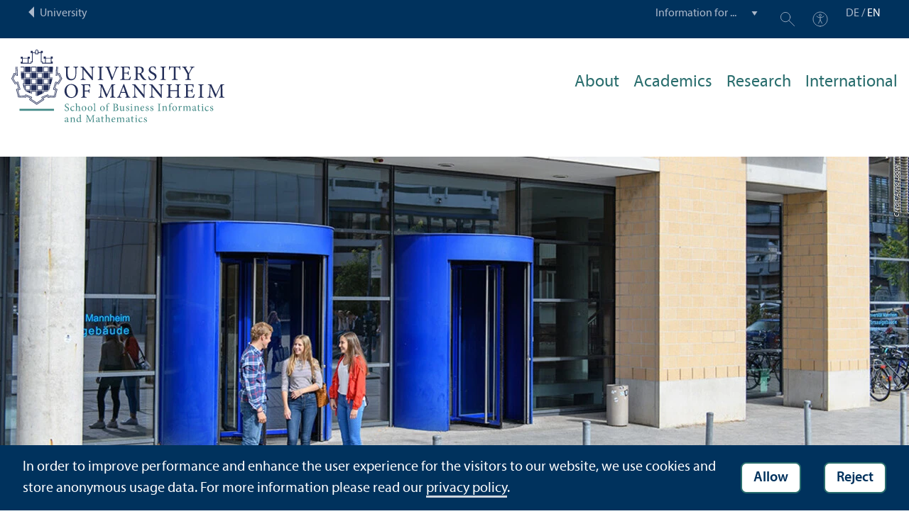

--- FILE ---
content_type: text/html; charset=utf-8
request_url: https://www.wim.uni-mannheim.de/en/academics/organizing-your-studies/bsc-mathematics-in-business-and-economics/
body_size: 6603
content:
<!DOCTYPE html>
<html class="no-js" lang="en">
<head>

<meta charset="utf-8">




<title>B.Sc. Mathematics in Business and Economics | School of Business Informatics and Mathematics | University of Mannheim</title>
<meta name="generator" content="TYPO3 CMS">
<meta name="twitter:card" content="summary">
<meta name="revisit-after" content="10 days"><link rel="stylesheet" href="/typo3temp/assets/compressed/910e5c7c99e88a767b79802168e75ba6-98e7bc80a9f958e923811cac578d32bb.1769435372.css" media="all"><link rel="stylesheet" href="/typo3temp/assets/compressed/Main.min-40d301740b5153eee9aa9558e9a8c25a.1769435372.css" media="all"><link rel="stylesheet" href="/typo3temp/assets/compressed/sprite-ff383bc87d170a9f73c8fb3050baab6d.1769435372.css" media="all"><link rel="stylesheet" href="/typo3temp/assets/compressed/maplibre-gl-4f7b603b298fbbceeb6c3f4162bc6ac9.1769435372.css" media="all"><link rel="stylesheet" href="/typo3temp/assets/compressed/app_new-a220771adfadc844010040ee20ce78bb.1769435372.css" media="all"><link rel="stylesheet" href="/typo3temp/assets/compressed/print-85729c0b3eb4add908c086af7684bb12.1769435372.css" media="print"><link rel="stylesheet" href="/typo3temp/assets/compressed/wim-18b70921d7dfc2b7872f9c969b87108a.1769435385.css" media="all"><meta property="og:image" content="https://www.wim.uni-mannheim.de/media/_processed_/d/7/csm_web_DSC_5390_88fcb5a361.jpg"><meta property="og:url" content="https://www.wim.uni-mannheim.de/en/academics/organizing-your-studies/bsc-mathematics-in-business-and-economics/"><meta property="og:site_name" content=""><meta property="og:title" content="B.Sc. Mathematics in Business and Economics"><meta property="og:description" content=""><meta property="og:type" content="website"><meta name="thumbnail" content="https://www.wim.uni-mannheim.de/media/_processed_/d/7/csm_web_DSC_5390_989c6e852f.jpg">      <meta http-equiv="X-UA-Compatible" content="IE=edge">
      <meta name="viewport" content="width=device-width, initial-scale=1.0, minimum-scale=1.0"><link rel="icon" type="image/x-icon" href="/typo3conf/ext/uma_site/Resources/Public/Images/Favicons/favicon.ico"><link rel="icon" type="image/png" sizes="16x16" href="/typo3conf/ext/uma_site/Resources/Public/Images/Favicons/favicon-16x16.png"><link rel="icon" type="image/png" sizes="32x32" href="/typo3conf/ext/uma_site/Resources/Public/Images/Favicons/favicon-32x32.png"><link rel="apple-touch-icon" sizes="180x180" href="/typo3conf/ext/uma_site/Resources/Public/Images/Favicons/apple-touch-icon.png?v=2">
<script>
  var _paq = _paq || [];
  var siteIds = [92,126];
  _paq.push(['requireConsent']);
  _paq.push(['trackPageView']);
  _paq.push(['enableLinkTracking']);
</script>
<link rel="alternate" hreflang="de-DE" href="https://www.wim.uni-mannheim.de/studium/studienorganisation/b-sc-wirtschaftsmathematik/"><link rel="alternate" hreflang="en-US" href="https://www.wim.uni-mannheim.de/en/academics/organizing-your-studies/bsc-mathematics-in-business-and-economics/"><link rel="alternate" hreflang="x-default" href="https://www.wim.uni-mannheim.de/studium/studienorganisation/b-sc-wirtschaftsmathematik/"></head>
<body class="uma-faculty-site uma-site-bim new-layout" id="page-7695">


<div class="app outer-wrap">
	<div class="skip-links">
		<a href="#main-navigation" class="skip-link skip-link-autofocus">
			Skip to main navigation
		</a>
		<a href="#page-content" class="skip-link skip-link-autofocus-heading">
			Skip to page content
		</a>
		<a href="#page-footer" class="skip-link skip-link-autofocus">
			Skip to footer
		</a>
	</div>
	
	<div class="metanav-bar expanded align-center">
			<div class="metanav-wrapper max-width-1440">
				<div class="metanav-container">
					<div class="column large-6">
						
								<span class="metanav-menu"><a href="https://www.uni-mannheim.de/en/"><span class="desktop back-to-uma">University</span><span class="mobile back-to-uma">University</span></a></span>
							
					</div>
					<div class="column large-10 show-for-large">
						<div class="metanav">
							<div class="metanav-item metanav-quicklinks"><label class="hide" for="quicklinks">Information for ...</label><select id="quicklinks" class="quicklinks"><option value="">Information for ...</option><option value="https://www.wim.uni-mannheim.de/en/header/information-for/prospective-students/">Prospective Students</option><option value="https://www.uni-mannheim.de/en/academics/during-your-studies/first-year-students/">Freshmen</option></select></div><div class="metanav-item metanav-search"><a href="https://www.uni-mannheim.de/en/search/" class="search-link" data-open="search-modal"><svg class="svg-icon-search-small-dims"><title>Search</title><use xlink:href="/typo3conf/ext/uma_site/Resources/Public/Icons/sprite.svg#icon-search-small"></use></svg></a><div class="reveal search-modal" id="search-modal" data-reveal><div class="uma-search">
	
	<div class="tx_solr">
	<div class="tx-solr-search-form tx-solr-search-form-layout-1" id="tx-solr-search-form-pi-results">
	
	<form action="https://www.uni-mannheim.de/en/search/" method="get" accept-charset="utf-8" class="uma-search-form">
		<input type="text" id="tx-solr-q" class="tx-solr-q js-solr-q" name="q" value="" placeholder="Search term" aria-label="Search term">
		<input type="submit" value="Show results">
	</form>
	</div>
	</div>

</div>
<button class="close-button" data-close aria-label="Schließen" type="button"><span aria-hidden="true">×</span></button></div></div><div class="metanav-item metanav-accessibility"><a href="https://www.uni-mannheim.de/en/digital-accessibility/"><svg class="svg-icon-accessibility-dims"><title>Accessibility</title><use xlink:href="/typo3conf/ext/uma_site/Resources/Public/Icons/sprite.svg#icon-accessibility"></use></svg></a></div>
							<div class="language-selector">
								<a href="/studium/studienorganisation/b-sc-wirtschaftsmathematik/" lang="de" xml:lang="de" target="">DE</a> / <a href="/en/academics/organizing-your-studies/bsc-mathematics-in-business-and-economics/" class="active" lang="en" xml:lang="en">EN</a>
							</div>
						</div>
					</div>
				</div>
			</div>
	</div>
	
	<div class="inner-wrap">
		<div class="site-container  faculty-container">
			

<header class="uma-header has-metanav-bar">

	<div class="main-menu max-width-1440">
		<div class="row align-bottom expanded align-center uma-header-elements">
			
			<div class="column small-8 medium-4">
				<div class="uma-header-left">
					<a href="/en/" class="logo-link"><img src="/typo3conf/ext/uma_site/Resources/Public/Images/Icons/logo-fakultaet-wim-en.svg" width="462" height="157" alt="Logo University of Mannheim - School of Business Informatics and Mathematics"></a>
				</div>
			</div>
			<div class="column small-8 medium-12 uma-header-right">
				
				
					




    
    

    
    

    
    

    
    
        
                
            
    

	
<nav id="main-navigation" class="globalnav-container row expanded align-right show-for-large" data-root-page="577"><ul class="level1"><li class="has-subpages" data-doktype="1" data-shortcut="0" data-url=""><a href="/en/about/">About</a><ul class="level2 vertical menu accordion-menu" data-accordion-menu data-submenu-toggle="true"><li class="has-subpages" data-doktype="1" data-shortcut="0" data-url=""><a href="/en/about/deans-office/"><span>Dean's Office</span></a><ul class="level3 vertical menu nested"><li data-doktype="1" data-shortcut="0" data-url=""><a href="/en/about/deans-office/school-board/"><span>School Board</span></a></li><li data-doktype="1" data-shortcut="0" data-url=""><a href="/en/about/deans-office/deans-office-staff/"><span>Dean's Office Staff</span></a></li></ul></li><li data-doktype="1" data-shortcut="0" data-url=""><a href="/en/about/chairs-and-professors/"><span>Chairs and Professors</span></a></li><li data-doktype="1" data-shortcut="0" data-url=""><a href="/en/about/committees-and-offices/"><span>Committees and Offices</span></a></li><li data-doktype="1" data-shortcut="0" data-url=""><a href="/en/about/map-and-directions/"><span>Map and Directions</span></a></li><li data-doktype="1" data-shortcut="0" data-url=""><a href="/en/about/memberships/"><span>Memberships</span></a></li><li data-doktype="1" data-shortcut="0" data-url=""><a href="/en/about/equal-opportunities/"><span>Equal Opportunities</span></a></li><li data-doktype="1" data-shortcut="0" data-url=""><a href="/en/about/evaluations/"><span>Evaluations</span></a></li></ul></li><li class="has-subpages" data-doktype="1" data-shortcut="0" data-url=""><a href="/en/academics/">Academics</a><ul class="level2 vertical menu accordion-menu" data-accordion-menu data-submenu-toggle="true"><li class="has-subpages" data-doktype="1" data-shortcut="0" data-url=""><a href="/en/academics/programs/"><span>Programs</span></a><ul class="level3 vertical menu nested"><li data-doktype="4" data-shortcut="677" data-url=""><a href="https://www.uni-mannheim.de/en/academics/before-your-studies/programs/bsc-business-informatics/" target="_blank"><span>B.Sc. Business Informatics</span></a></li><li data-doktype="4" data-shortcut="680" data-url=""><a href="https://www.uni-mannheim.de/en/academics/before-your-studies/programs/bsc-mathematics-in-business-and-economics/" target="_blank"><span>B. Sc. Business Informatics</span></a></li><li data-doktype="4" data-shortcut="695" data-url=""><a href="https://www.uni-mannheim.de/en/academics/before-your-studies/programs/bed-informatics/" target="_blank"><span>Bachelor's Program in Teaching Education: Informatics</span></a></li><li data-doktype="4" data-shortcut="699" data-url=""><a href="https://www.uni-mannheim.de/en/academics/before-your-studies/programs/bed-mathematics/" target="_blank"><span>Bachelor's Program in Teaching Education: Mathematics</span></a></li><li data-doktype="4" data-shortcut="3197" data-url=""><a href="https://www.uni-mannheim.de/en/academics/before-your-studies/programs/masters-program-in-business-informatics/" target="_blank"><span>M. Sc. Business Informatics</span></a></li><li data-doktype="4" data-shortcut="3349" data-url=""><a href="https://www.uni-mannheim.de/en/academics/before-your-studies/programs/masters-program-in-mathematics-in-business-and-economics/" target="_blank"><span>M. Sc. Mathematics in Business and Economics</span></a></li><li data-doktype="4" data-shortcut="3190" data-url=""><a href="https://www.uni-mannheim.de/en/academics/before-your-studies/programs/mannheim-master-in-data-science/" target="_blank"><span>Mannheim Master in Data Science</span></a></li><li data-doktype="4" data-shortcut="37164" data-url=""><a href="https://www.uni-mannheim.de/en/academics/before-your-studies/programs/mannheim-master-in-social-data-science/"><span>Mannheim Master in Social Data Science</span></a></li><li data-doktype="4" data-shortcut="23190" data-url=""><a href="https://www.uni-mannheim.de/en/academics/before-your-studies/programs/masters-program-in-mathematics/"><span>M. Sc. Mathematics</span></a></li><li data-doktype="4" data-shortcut="2351" data-url=""><a href="https://www.uni-mannheim.de/en/academics/before-your-studies/programs/master-of-education-in-teacher-education/" target="_blank"><span>M. Ed. in Teaching Education</span></a></li></ul></li><li class="has-subpages" data-doktype="1" data-shortcut="0" data-url=""><a href="/en/academics/organizing-your-studies/"><span>Organizing Your Studies</span></a><ul class="level3 vertical menu nested"><li data-doktype="1" data-shortcut="0" data-url=""><a href="/en/academics/organizing-your-studies/bsc-business-informatics/"><span>B.Sc. Business Informatics</span></a></li><li class="has-subpages" data-doktype="1" data-shortcut="0" data-url=""><a href="/en/academics/organizing-your-studies/bsc-mathematics-in-business-and-economics/"><span>B.Sc. Mathematics in Business and Economics</span></a></li><li data-doktype="1" data-shortcut="0" data-url=""><a href="/en/academics/organizing-your-studies/msc-mathematics-in-business-and-economics/"><span>M.Sc. Mathematics in Business and Economics</span></a></li><li data-doktype="1" data-shortcut="0" data-url=""><a href="/en/academics/organizing-your-studies/msc-business-informatics/"><span>M.Sc. Business Informatics</span></a></li><li data-doktype="1" data-shortcut="0" data-url=""><a href="/en/academics/organizing-your-studies/mannheim-master-in-data-science/"><span>Mannheim Master in Data Science</span></a></li><li data-doktype="1" data-shortcut="0" data-url=""><a href="/en/academics/organizing-your-studies/mannheim-master-in-data-science-starting-from-hws-2024/"><span>Mannheim Master in Data Science (starting from HWS 2024)</span></a></li><li data-doktype="1" data-shortcut="0" data-url=""><a href="/en/academics/organizing-your-studies/mannheim-master-in-social-data-science/"><span>Mannheim Master in Social Data Science</span></a></li><li data-doktype="1" data-shortcut="0" data-url=""><a href="/en/academics/organizing-your-studies/teacher-education-programs/"><span>Teacher Education Programs</span></a></li></ul></li><li data-doktype="1" data-shortcut="0" data-url=""><a href="/en/academics/contact-and-advising/"><span>Contact and Advising</span></a></li><li class="has-subpages" data-doktype="1" data-shortcut="0" data-url=""><a href="/en/internships-and-jobs/"><span>Internships and Jobs</span></a><ul class="level3 vertical menu nested"><li data-doktype="1" data-shortcut="0" data-url=""><a href="/en/internships-and-jobs/internship-and-job-board/"><span>Internship and Job Board</span></a></li></ul></li><li class="has-subpages" data-doktype="1" data-shortcut="0" data-url=""><a href="/en/academics/professional-development/"><span>Professional Development</span></a><ul class="level3 vertical menu nested"><li data-doktype="1" data-shortcut="0" data-url=""><a href="/en/academics/professional-development/mint-marktplatz-career-fair/"><span>MINT-Marktplatz Career Fair</span></a></li><li data-doktype="1" data-shortcut="0" data-url=""><a href="/en/academics/professional-development/absolventum-mentoring-program/"><span>Absolventum Mentoring Program</span></a></li><li data-doktype="1" data-shortcut="0" data-url=""><a href="/en/academics/professional-development/career-network/"><span>Career Network</span></a></li></ul></li><li class="has-subpages" data-doktype="1" data-shortcut="0" data-url=""><a href="/en/academics/pc-pool/"><span>PC Pool</span></a><ul class="level3 vertical menu nested"><li data-doktype="1" data-shortcut="0" data-url=""><a href="/en/academics/pc-pool/faq-pc-pool-a5/"><span>[Englisch] FAQ PC Pool A5</span></a></li></ul></li><li class="has-subpages" data-doktype="1" data-shortcut="0" data-url=""><a href="/en/academics/deutschlandstipendium/"><span>Deutschlandstipendium</span></a><ul class="level3 vertical menu nested"><li data-doktype="1" data-shortcut="0" data-url=""><a href="/en/academics/deutschlandstipendium/deutschlandstipendium-2025-26/"><span>Deutschlandstipendium 2025/<wbr />26</span></a></li></ul></li><li data-doktype="1" data-shortcut="0" data-url=""><a href="/en/academics/information-about-the-start-of-the-semester/"><span>Information about the start of the semester</span></a></li></ul></li><li class="has-subpages" data-doktype="1" data-shortcut="0" data-url=""><a href="/en/research/">Research</a><ul class="level2 vertical menu accordion-menu" data-accordion-menu data-submenu-toggle="true"><li class="has-subpages" data-doktype="1" data-shortcut="0" data-url=""><a href="/en/research/research-at-the-institute-of-computer-science-and-business-informatics/"><span>Research at the Institute of Computer Science and Business Informatics</span></a><ul class="level3 vertical menu nested"><li data-doktype="1" data-shortcut="0" data-url=""><a href="/en/research/research-at-the-institute-of-computer-science-and-business-informatics/publications/"><span>Publications</span></a></li></ul></li><li data-doktype="1" data-shortcut="0" data-url=""><a href="/en/research/research-at-the-institute-of-mathematics/"><span>Research at the Institute of Mathematics</span></a></li><li class="has-subpages" data-doktype="1" data-shortcut="0" data-url=""><a href="/en/research/pursuing-a-doctorate/"><span>Pursuing a Doctorate</span></a></li></ul></li><li class="has-subpages" data-doktype="1" data-shortcut="0" data-url=""><a href="/en/international/">International</a><ul class="level2 vertical menu accordion-menu" data-accordion-menu data-submenu-toggle="true"><li class="has-subpages" data-doktype="1" data-shortcut="0" data-url=""><a href="/en/international/information-for-outgoing-students/"><span>Information for Outgoing Students</span></a><ul class="level3 vertical menu nested"><li data-doktype="1" data-shortcut="0" data-url=""><a href="/en/international/information-for-outgoing-students/partner-universities/"><span>Partner Universities</span></a></li><li data-doktype="1" data-shortcut="0" data-url=""><a href="/en/international/information-for-outgoing-students/course-selection-and-recognition/"><span>Course Selection and Recognition</span></a></li><li data-doktype="1" data-shortcut="0" data-url=""><a href="/en/international/information-for-outgoing-students/frequently-asked-questions/"><span>Frequently Asked Questions</span></a></li><li data-doktype="3" data-shortcut="0" data-url="https://www.uni-mannheim.de/en/academics/going-abroad/study-abroad-with-engageeu/"><a href="https://www.uni-mannheim.de/en/academics/going-abroad/study-abroad-with-engageeu/"><span>Online Exchange Initiative ENGAGE.EU</span></a></li></ul></li><li class="has-subpages" data-doktype="1" data-shortcut="0" data-url=""><a href="/en/international/information-for-incoming-students/"><span>Information for Incoming Students</span></a><ul class="level3 vertical menu nested"><li data-doktype="1" data-shortcut="0" data-url=""><a href="/en/internationales/informationen-fuer-incomings/portal2-and-ilias-1/"><span>Portal² and ILIAS</span></a></li><li data-doktype="1" data-shortcut="0" data-url=""><a href="/en/international/information-for-incoming-students/courses-and-registration/"><span>Courses and Registration</span></a></li><li data-doktype="1" data-shortcut="0" data-url=""><a href="/en/international/information-for-incoming-students/module-catalogs/"><span>Module Catalogs</span></a></li></ul></li><li class="has-subpages" data-doktype="1" data-shortcut="0" data-url=""><a href="/en/international/research-and-training-mobility/"><span>Research and Training Mobility</span></a><ul class="level3 vertical menu nested"><li data-doktype="1" data-shortcut="0" data-url=""><a href="/en/international/research-and-training-mobility/visiting-scholar-program/"><span>Visiting Scholar Program</span></a></li><li data-doktype="4" data-shortcut="4484" data-url=""><a href="https://www.uni-mannheim.de/en/about/centers-institutions-affiliates-and-partners/international-office/erasmus-training-mobility/" target="_blank"><span></span></a></li><li data-doktype="4" data-shortcut="4786" data-url=""><a href="https://www.uni-mannheim.de/en/about/centers-institutions-affiliates-and-partners/international-office/erasmus-teaching-staff-mobility/" target="_blank"><span></span></a></li></ul></li></ul></li></ul></nav>



				
				<div class="row align-right align-middle hide-for-large">
					<button class="modal-button hide-for-large" data-open="header-modal">
						<span class="hide">Menu</span>
						<svg class="svg-icon-burger-dims"><use xlink:href="/typo3conf/ext/uma_site/Resources/Public/Icons/sprite.svg#icon-burger"></use></svg>
					</button>
				</div>
				<div class="reveal full faculty-modal" id="header-modal" data-reveal>
					<button class="close-button" data-close aria-label="Close modal" type="button">
						<span aria-hidden="true">×</span>
					</button>
				</div>
			</div>
		</div>
	</div>
</header>

			
			
	
	<main class="uma-global-content align-center no-header-image">
		<div class="ce content-type-layout-50 content-type-contentelements_header ce-header" id="c109999"><div class="localized-uid" id="c172251"></div><div class="header-wrapper"><div class="header-slide"><div class="header-image-wrapper header-image-style-1 header-image-layout-1"><div class="image-wrapper"><img class="header-image" src="/media/_processed_/d/7/csm_web_DSC_5390_2f79113ad1.jpg" title="" alt="Three students are standing in front of the revolving doors in B6, talking to each other." srcset="
												/media/_processed_/d/7/csm_web_DSC_5390_6c51ea6ddf.jpg 1280w,
												/media/_processed_/d/7/csm_web_DSC_5390_2f79113ad1.jpg 1920w,
												/media/_processed_/d/7/csm_web_DSC_5390_1c813a8a83.jpg 2560w" sizes="100vw"><div class="image-copyright image-copyright-top">Credit: Anna Logue</div></div></div></div></div></div>


		
			<nav class="ce max-width-1440 uma-breadcrumb show-for-medium" aria-label="Breadcrumb">
				





	<ol class="breadcrumbs"><li class="active "><a href="/en/" title="School of Business Informatics and Mathematics" class="active ">School of Business Informatics and Mathematics</a>
									
							
					
			</li><li class="active"><a href="/en/academics/" title="Academics" class="active">Academics</a>
									
							
					
			</li><li class="active"><a href="/en/academics/organizing-your-studies/" title="Organizing Your Studies" class="active">Organizing Your Studies</a>
									
							
					
			</li><li class="active current "><a href="/en/academics/organizing-your-studies/bsc-mathematics-in-business-and-economics/" title="B.Sc. Mathematics in Business and Economics" class="active current " aria-current="page">B.Sc. Mathematics in Business and Economics</a>
									
							
					
			</li></ol>


			</nav>
		
		<!--TYPO3SEARCH_begin-->
		<div id="page-content" class="page-content">
			<div class="ce max-width-1440 margin-half content-type-layout-0 content-type-textmedia" id="c109012"><div class="localized-uid" id="c172252"></div><header><h1 class="">
				Bachelor's Program in Mathematics in Business and Economics
			</h1></header><div class="ce-textpic ce-left ce-intext has-no-image"><div class="ce-bodytext"><p>The bachelor's program in Mathematics in Business and Economics is taught exclusively <strong>in German</strong>. For more information about organizing your studies in this program, please visit our <a href="https://www.wim.uni-mannheim.de/studium/studienorganisation/b-sc-wirtschaftsmathematik/" target="_blank">German pages</a>.</p><p> </p></div></div></div>


		</div>
		<!--TYPO3SEARCH_end-->
	</main>
	

		</div>
		





<footer id="page-footer" class="uma-footer uma-footer-new has-metafooter">
	
		<div class="metafooter-wrapper max-width-1440">
			<div class="metafooter">
				<div class="metafooter-inner row">
					<div class="uma-faculty-address-card row"><!-- TYPO3SEARCH_end --><div class="column small-16 medium-8 large-4 uma-address-picture small-order-2 large-order-1"><div class="uma-address-image"><img alt="B6 Universitätsgebäude" loading="lazy" src="/media/_processed_/5/3/csm_web_DSC_4406_8270d379c3.jpg" width="360" height="360"><div class="image-copyright image-copyright-top">Credit: Anna Logue</div></div></div><div class="column small-16 medium-8 large-4 uma-address-map small-order-3 large-order-2"><div id="uma-map1775" class="uma-map" data-uid="1775"><div class="uma-map-marker" data-latitude="49.487614" data-longitude="8.457888" data-address="B 6, 26, 68159 Mannheim"><b>Dean's Office School of Business Informatics and Mathematics</b><br><a class="uma-map-directions" href="https://www.google.com/maps/dir/?api=1&destination=B+6,+26,+Mannheim" target="_blank">Directions on Google Maps</a></div></div></div><!-- TYPO3SEARCH_begin --><div class="column small-16 large-8 standard-text small-order-1 large-order-3"><div class="uma-address-name"><h4>Dean's Office School of Business Informatics and Mathematics</h4></div><div class="uma-address-street-address">
    University of Mannheim<br>
    
        School of Business Informatics and Mathematics<br>
    
    
        B 6, 26<br>
    
    
    
        68159 Mannheim
    
    
    
</div><div class="uma-address-contact"><strong>Phone:</strong> <a href="tel:+496211812422">+49 621 181-2422</a><br><strong>Fax:</strong> +49 621 181-2423<br><strong>E-mail: </strong><a href="#" data-mailto-token="nbjmup+tflsfubsjbu/xjnAvoj.nbooifjn/ef" data-mailto-vector="1">sekretariat.wim<span class="commat"></span><span style="display:none">mail-</span>uni-mannheim&#46;de</a></div><div class="uma-address-consultation"><span class="consultation-heading"><strong>Consultation hour(s):</strong><br>By appointment. Please contact us at: sekretariat<span class="commat"></span><span style="display:none">mail-</span>wim.uni-mannheim&#46;de</span></div></div><div class="column small-16 large-8 small-only-padding-bottom footer-nav-flat uma-address-footer-nav small-order-4"></div><div class="column small-16 large-8 uma-address-social-icons small-order-5"></div></div>


				</div>
			</div>
		</div>
	
	<div class="main-footer max-width-1440">
		<div class="main-footer-inner">
			
			<div class="main-footer-navigation row">
				<div class="column small-16 large-4 footer-logo-wrapper">
					<svg class="footer-logo svg-signet-universitaet-mannheim-en-dims"><title>Seal of the University of Mannheim: In omnibus veritas</title><use xlink:href="/typo3conf/ext/uma_site/Resources/Public/Icons/sprite.svg#signet-universitaet-mannheim-en"></use></svg>
				</div>
				
						<div class="column small-16 medium-8 large-4 footer-nav">
							<h4><a data-toggle="footer-einrichtungen"><span class="status hide-for-large">+</span>Go directly to ...</a></h4><ul id="footer-einrichtungen" class="show-for-large" data-toggler=".expanded"><li><a href="https://portal2.uni-mannheim.de" target="_blank" rel="noreferrer">Portal²</a></li><li><a href="https://www.bib.uni-mannheim.de/en/">Mannheim University Library</a></li><li><a href="https://www.uni-mannheim.de/en/it/">University IT</a></li><li><a href="https://www.uni-mannheim.de/en/about/working-at-the-university-of-mannheim/employment-opportunities/">Employment Opportunities</a></li></ul><div class="hide-for-large">
								<h4><a data-toggle="footer-engagement-mobile"><span class="status hide-for-large">+</span>Getting Involved</a></h4><ul id="footer-engagement-mobile" class="show-for-large" data-toggler=".expanded"><li><a href="https://www.uni-mannheim.de/en/foundation/">University of Mannheim Foundation</a></li><li><a href="https://www.uni-mannheim.de/en/freunde-der-universitaet-mannheim/">Freunde Universität Mannheim</a></li><li><a href="https://www.absolventum.de/" target="_blank" rel="noreferrer">Absolventum Mannheim</a></li><li><a href="https://www.uni-mannheim.de/stipendien/" target="_blank">Scholarships</a></li></ul></div>
						</div>
						<div class="column small-16 medium-8 large-4 forum">
							<div class="inner rounded-border"><div><div><h4><a href="https://www.uni-mannheim.de/en/newsroom/forum/">FORUM</a></h4><a href="https://www.uni-mannheim.de/en/newsroom/forum/">The University of Mannheim's magazine</a></div><a href="https://www.uni-mannheim.de/en/newsroom/forum/"><img src="/media/_processed_/7/e/csm_Titelbild_FORUM_2_2025_9a48565963.png" width="120" height="161" alt="FORUM cover image"></a></div></div>
						</div>
						<div class="column small-16 medium-8 large-4 footer-nav show-for-large">
							<h4><a data-toggle="footer-engagement"><span class="status hide-for-large">+</span>Getting Involved</a></h4><ul id="footer-engagement" class="show-for-large" data-toggler=".expanded"><li><a href="https://www.uni-mannheim.de/en/foundation/">University of Mannheim Foundation</a></li><li><a href="https://www.uni-mannheim.de/en/freunde-der-universitaet-mannheim/">Freunde Universität Mannheim</a></li><li><a href="https://www.absolventum.de/" target="_blank" rel="noreferrer">Absolventum Mannheim</a></li><li><a href="https://www.uni-mannheim.de/stipendien/" target="_blank">Scholarships</a></li></ul></div>
					
			</div>
			
			<div class="main-footer-legal-info row align-middle align-justify medium-text-center">
				<div class="column small-16 small-only-padding-bottom large-12 footer-nav footer-nav-flat"><ul><li><a href="/en/about/deans-office/deans-office-staff/">Contact</a></li><li><a href="https://www.uni-mannheim.de/en/about-this-site/" target="_blank">About this Site</a></li><li><a href="https://www.uni-mannheim.de/en/data-protection-declaration/" target="_blank">Privacy Policy</a></li><li><a href="/en/sitemap/">Sitemap</a></li></ul></div>
				
			</div>
		</div>
	</div>
</footer>

	</div>
</div>
<div id="scroll-to-top"><svg><use xlink:href="/typo3conf/ext/uma_site/Resources/Public/Icons/sprite.svg#arrow-rounded-up"></use></svg></div>



<div class="banner-wrapper bottom initial-hide cookie-notice">
    <div class="banner">
        <div class="banner-inner max-width-1440">
            <div class="banner-message"> In order to improve performance and enhance the user experience for the visitors to our website, we use cookies and store anonymous usage data. For more information please read our <a href="https://www.uni-mannheim.de/en/data-protection-declaration/" target="_blank">privacy policy</a>.</div>
            <div class="button cookie-accept">Allow</div>
            <div class="button cookie-reject">Reject</div>
        </div>
    </div>
</div>
<div class="cookie-controls hide">
    <div class="cookie-status cookie-status-accepted">
        <p>Tracking cookies are currently allowed.</p>
        <div class="cookie-reject cookie-button button">Do not allow tracking cookies</div>
    </div>
    <div class="cookie-status cookie-status-rejected">
        <p>Tracking cookies are currently not allowed.</p>
        <div class="cookie-accept cookie-button button">Allow tracking cookies</div>
    </div>
</div>












<script src="/typo3temp/assets/compressed/maplibre-gl-e6ad5a2e77361401ffa02b3e1e134473.1769435372.js"></script>
<script src="/typo3temp/assets/compressed/app-3f70655ba8066e61330e6077ff758deb.1769435372.js"></script>

<script src="/typo3temp/assets/compressed/Validation.min-a28835ca4be29d2060ecae4d49b69b31.1769435372.js"></script>
<script src="/typo3temp/assets/compressed/Femanager.min-d992b9c17a7463d4f769319f157492d0.1769435372.js"></script>




</body>
</html>

--- FILE ---
content_type: text/css; charset=utf-8
request_url: https://www.wim.uni-mannheim.de/typo3temp/assets/compressed/sprite-ff383bc87d170a9f73c8fb3050baab6d.1769435372.css
body_size: 858
content:
.svg-arrow-left-dims{width:24px;height:28px;}.svg-arrow-left-big-dims{width:48px;height:56px;}.svg-arrow-left-big2-dims{width:48px;height:56px;}.svg-arrow-right-dims{width:24px;height:28px;}.svg-arrow-right-big-dims{width:48px;height:56px;}.svg-arrow-right-big2-dims{width:48px;height:56px;}.svg-arrow-rounded-left-dims{width:64px;height:64px;}.svg-arrow-rounded-right-dims{width:64px;height:64px;}.svg-arrow-rounded-up-dims{width:64px;height:64px;}.svg-economic-sus-de-dims{width:370px;height:370px;}.svg-economic-sus-en-dims{width:370px;height:370px;}.svg-environmental-sus-de-dims{width:370px;height:370px;}.svg-environmental-sus-en-dims{width:370px;height:370px;}.svg-event-bg-dims{width:25px;height:90px;}.svg-feed-dims{width:16px;height:16px;}.svg-home-dims{width:16px;height:16px;}.svg-icon-accessibility-dims{width:24px;height:24px;}.svg-icon-arrow-dims{width:340.2px;height:340.2px;}.svg-icon-arrow2-dims{width:340.2px;height:340.2px;}.svg-icon-arrow2-back-dims{width:340.2px;height:340.2px;}.svg-icon-at-dims{width:30px;height:30px;}.svg-icon-book-dims{width:29px;height:27px;}.svg-icon-bulb-dims{width:19.91px;height:29.03px;}.svg-icon-burger-dims{width:30px;height:30px;}.svg-icon-burger-bold-dims{width:30px;height:30px;}.svg-icon-cal-dims{width:29px;height:28px;}.svg-icon-candle-dims{width:60px;height:60px;}.svg-icon-compass-dims{width:29px;height:29px;}.svg-icon-dish-dims{width:30px;height:20px;}.svg-icon-file-download-dims{width:22px;height:30px;}.svg-icon-file-pdf-dims{width:22px;height:30px;}.svg-icon-file-txt-dims{width:22px;height:30px;}.svg-icon-file-video-dims{width:22px;height:30px;}.svg-icon-file-zip-dims{width:22px;height:30px;}.svg-icon-finger-dims{width:64px;height:64px;}.svg-icon-gallery-dims{width:30px;height:29px;}.svg-icon-globe-dims{width:30px;height:30px;}.svg-icon-hat-dims{width:30px;height:16px;}.svg-icon-info-dims{width:64px;height:64px;}.svg-icon-info-no-circle-dims{width:64px;height:64px;}.svg-icon-link-external-dims{width:50px;height:50px;}.svg-icon-mail-dims{width:30px;height:28.01px;}.svg-icon-map-dims{width:17px;height:30px;}.svg-icon-mobile-dims{width:18px;height:30px;}.svg-icon-money-dims{width:30px;height:25px;}.svg-icon-mouse-dims{width:64px;height:64px;}.svg-icon-person-dims{width:513.32px;height:513.32px;}.svg-icon-person-female-dims{width:30px;height:30px;}.svg-icon-person-male-dims{width:30px;height:30px;}.svg-icon-rocket-dims{width:30px;height:30px;}.svg-icon-search-dims{width:30px;height:30px;}.svg-icon-search-small-dims{width:24px;height:24px;}.svg-icon-social-academia-dims{width:24px;height:24px;}.svg-icon-social-facebook-dims{width:13px;height:24px;}.svg-icon-social-instagram-dims{width:24px;height:24px;}.svg-icon-social-linkedin-dims{width:24px;height:24px;}.svg-icon-social-mastodon-dims{width:26px;height:24px;}.svg-icon-social-researchgate-dims{width:24px;height:24px;}.svg-icon-social-tiktok-dims{width:21.2px;height:24.2px;}.svg-icon-social-x-dims{width:33px;height:24px;}.svg-icon-social-xing-dims{width:24px;height:24px;}.svg-icon-social-youtube-dims{width:24px;height:17.7px;}.svg-icon-tablet-dims{width:22px;height:30px;}.svg-mic-dims{width:16px;height:16px;}.svg-pacman-dims{width:16px;height:16px;}.svg-podcast-dims{width:16px;height:16px;}.svg-sdg01-de-dims{width:566.933px;height:566.933px;}.svg-sdg01-en-dims{width:62.63px;height:62.8px;}.svg-sdg02-de-dims{width:566.933px;height:566.933px;}.svg-sdg02-en-dims{width:61.93px;height:61.93px;}.svg-sdg03-de-dims{width:566.933px;height:566.933px;}.svg-sdg03-en-dims{width:61.92px;height:61.92px;}.svg-sdg04-de-dims{width:566.933px;height:566.933px;}.svg-sdg04-en-dims{width:61.93px;height:61.93px;}.svg-sdg05-de-dims{width:566.933px;height:566.933px;}.svg-sdg05-en-dims{width:61.84px;height:61.84px;}.svg-sdg06-de-dims{width:566.933px;height:566.933px;}.svg-sdg06-en-dims{width:61.31px;height:61.31px;}.svg-sdg07-de-dims{width:566.933px;height:566.933px;}.svg-sdg07-en-dims{width:62.02px;height:62.02px;}.svg-sdg08-de-dims{width:566.933px;height:566.933px;}.svg-sdg08-en-dims{width:62.23px;height:62.23px;}.svg-sdg09-de-dims{width:566.933px;height:566.933px;}.svg-sdg09-en-dims{width:61.85px;height:61.85px;}.svg-sdg10-de-dims{width:566.933px;height:566.933px;}.svg-sdg10-en-dims{width:62.15px;height:62.15px;}.svg-sdg11-de-dims{width:566.933px;height:566.933px;}.svg-sdg11-en-dims{width:62.05px;height:62.05px;}.svg-sdg12-de-dims{width:566.933px;height:566.933px;}.svg-sdg12-en-dims{width:62.08px;height:62.08px;}.svg-sdg13-de-dims{width:566.933px;height:566.933px;}.svg-sdg13-en-dims{width:62.11px;height:62.11px;}.svg-sdg14-de-dims{width:566.933px;height:566.933px;}.svg-sdg14-en-dims{width:62.06px;height:62.06px;}.svg-sdg15-de-dims{width:566.933px;height:566.933px;}.svg-sdg15-en-dims{width:62.07px;height:62.07px;}.svg-sdg16-de-dims{width:566.933px;height:566.933px;}.svg-sdg16-en-dims{width:62.06px;height:62.06px;}.svg-sdg17-de-dims{width:566.933px;height:566.933px;}.svg-sdg17-en-dims{width:62.13px;height:62.13px;}.svg-signet-universitaet-mannheim-dims{width:171.11px;height:177px;}.svg-signet-universitaet-mannheim-en-dims{width:173.6px;height:177px;}.svg-social-sus-de-dims{width:370px;height:370px;}.svg-social-sus-en-dims{width:370px;height:370px;}


--- FILE ---
content_type: text/css; charset=utf-8
request_url: https://www.wim.uni-mannheim.de/typo3temp/assets/compressed/app_new-a220771adfadc844010040ee20ce78bb.1769435372.css
body_size: 66500
content:
@charset "UTF-8";@media print,screen and (min-width:48em){.reveal,.reveal.large,.reveal.small,.reveal.tiny{right:auto;left:auto;margin:0 auto}}html{line-height:1.15;-webkit-text-size-adjust:100%}#search-modal .tx_solr .tx-solr-q,h1{font-size:2em;margin:.67em 0}hr{box-sizing:content-box;overflow:visible}pre{font-family:monospace,monospace;font-size:1em}a{background-color:transparent}abbr[title]{border-bottom:0;-webkit-text-decoration:underline dotted;text-decoration:underline dotted}b,strong{font-weight:bolder}code,kbd,samp{font-family:monospace,monospace;font-size:1em}sub,sup{font-size:75%;line-height:0;position:relative;vertical-align:baseline}sub{bottom:-.25em}sup{top:-.5em}img{border-style:none}button,input,optgroup,select,textarea{font-size:100%;line-height:1.15;margin:0}button,input{overflow:visible}button,select{text-transform:none}[type=button],[type=reset],[type=submit],button{-webkit-appearance:button}[type=button]::-moz-focus-inner,[type=reset]::-moz-focus-inner,[type=submit]::-moz-focus-inner,button::-moz-focus-inner{border-style:none;padding:0}[type=button]:-moz-focusring,[type=reset]:-moz-focusring,[type=submit]:-moz-focusring,button:-moz-focusring{outline:1px dotted ButtonText}fieldset{padding:.35em .75em .625em}legend{box-sizing:border-box;color:inherit;display:table;padding:0;white-space:normal}progress{vertical-align:baseline}textarea{overflow:auto}[type=checkbox],[type=radio]{box-sizing:border-box;padding:0}[type=number]::-webkit-inner-spin-button,[type=number]::-webkit-outer-spin-button{height:auto}[type=search]{-webkit-appearance:textfield;outline-offset:-2px}[type=search]::-webkit-search-decoration{-webkit-appearance:none}::-webkit-file-upload-button{-webkit-appearance:button;font:inherit}details{display:block}summary{display:list-item}[hidden],template{display:none}[data-whatinput=mouse] *,[data-whatinput=mouse] :focus,[data-whatinput=touch] *,[data-whatinput=touch] :focus,[data-whatintent=mouse] *,[data-whatintent=mouse] :focus,[data-whatintent=touch] *,[data-whatintent=touch] :focus{outline:none}[draggable=false]{-webkit-touch-callout:none;-webkit-user-select:none}.foundation-mq{font-family:"small=0em&medium=48em&large=64.0625em&xlarge=90.0625em"}html{box-sizing:border-box;font-size:100%}*,:after,:before{box-sizing:inherit}body{margin:0;padding:0;background:#fff;font-family:myriad-pro,-apple-system,BlinkMacSystemFont,Segoe UI,Roboto,Oxygen-Sans,Ubuntu,Cantarell,Helvetica Neue,sans-serif;font-weight:400;line-height:1.5;color:#00325d;-webkit-font-smoothing:antialiased;-moz-osx-font-smoothing:grayscale}img{display:inline-block;vertical-align:middle;max-width:100%;height:auto;-ms-interpolation-mode:bicubic}textarea{height:auto;min-height:50px;border-radius:.5rem}select{box-sizing:border-box;width:100%}.map_canvas embed,.map_canvas img,.map_canvas object,.mqa-display embed,.mqa-display img,.mqa-display object{max-width:none!important}button{padding:0;-webkit-appearance:none;-moz-appearance:none;appearance:none;border:0;border-radius:.5rem;background:transparent;line-height:1;cursor:auto}[data-whatinput=mouse] button{outline:0}pre{overflow:auto;-webkit-overflow-scrolling:touch}button,input,optgroup,select,textarea{font-family:inherit}.is-visible{display:block!important}.is-hidden{display:none!important}.row{max-width:90.625rem;margin-right:auto;margin-left:auto;display:-ms-flexbox;display:flex;-ms-flex-flow:row wrap;flex-flow:row wrap}.row .row{margin-right:-.25rem;margin-left:-.25rem}@media print,screen and (min-width:48em){.row .row{margin-right:-1rem;margin-left:-1rem}}@media print,screen and (min-width:64.0625em){.row .row{margin-right:-1rem;margin-left:-1rem}}@media screen and (min-width:90.0625em){.row .row{margin-right:-1rem;margin-left:-1rem}}.row .row.collapse{margin-right:0;margin-left:0}.row.expanded{max-width:none}.row.expanded .row{margin-right:auto;margin-left:auto}.row:not(.expanded) .row{max-width:none}.row.collapse>.column,.row.collapse>.columns{padding-right:0;padding-left:0}.row.collapse>.column>.row,.row.collapse>.columns>.row,.row.is-collapse-child{margin-right:0;margin-left:0}.column,.columns{-ms-flex:1 1 0px;flex:1 1 0px;padding-right:.25rem;padding-left:.25rem;min-width:0}@media print,screen and (min-width:48em){.column,.columns{padding-right:1rem;padding-left:1rem}}.column.row.row,.row.row.columns{float:none;display:block}.row .column.row.row,.row .row.row.columns{margin-right:0;margin-left:0;padding-right:0;padding-left:0}.small-1{-ms-flex:0 0 6.25%;flex:0 0 6.25%;max-width:6.25%}.small-offset-0{margin-left:0}.small-2{-ms-flex:0 0 12.5%;flex:0 0 12.5%;max-width:12.5%}.small-offset-1{margin-left:6.25%}.small-3{-ms-flex:0 0 18.75%;flex:0 0 18.75%;max-width:18.75%}.small-offset-2{margin-left:12.5%}.small-4{-ms-flex:0 0 25%;flex:0 0 25%;max-width:25%}.small-offset-3{margin-left:18.75%}.small-5{-ms-flex:0 0 31.25%;flex:0 0 31.25%;max-width:31.25%}.small-offset-4{margin-left:25%}.small-6{-ms-flex:0 0 37.5%;flex:0 0 37.5%;max-width:37.5%}.small-offset-5{margin-left:31.25%}.small-7{-ms-flex:0 0 43.75%;flex:0 0 43.75%;max-width:43.75%}.small-offset-6{margin-left:37.5%}.small-8{-ms-flex:0 0 50%;flex:0 0 50%;max-width:50%}.small-offset-7{margin-left:43.75%}.small-9{-ms-flex:0 0 56.25%;flex:0 0 56.25%;max-width:56.25%}.small-offset-8{margin-left:50%}.small-10{-ms-flex:0 0 62.5%;flex:0 0 62.5%;max-width:62.5%}.small-offset-9{margin-left:56.25%}.small-11{-ms-flex:0 0 68.75%;flex:0 0 68.75%;max-width:68.75%}.small-offset-10{margin-left:62.5%}.small-12{-ms-flex:0 0 75%;flex:0 0 75%;max-width:75%}.small-offset-11{margin-left:68.75%}.small-13{-ms-flex:0 0 81.25%;flex:0 0 81.25%;max-width:81.25%}.small-offset-12{margin-left:75%}.small-14{-ms-flex:0 0 87.5%;flex:0 0 87.5%;max-width:87.5%}.small-offset-13{margin-left:81.25%}.small-15{-ms-flex:0 0 93.75%;flex:0 0 93.75%;max-width:93.75%}.small-offset-14{margin-left:87.5%}.small-16{-ms-flex:0 0 100%;flex:0 0 100%;max-width:100%}.small-offset-15{margin-left:93.75%}.small-up-1{-ms-flex-wrap:wrap;flex-wrap:wrap}.small-up-1>.column,.small-up-1>.columns{-ms-flex:0 0 100%;flex:0 0 100%;max-width:100%}.small-up-2{-ms-flex-wrap:wrap;flex-wrap:wrap}.small-up-2>.column,.small-up-2>.columns{-ms-flex:0 0 50%;flex:0 0 50%;max-width:50%}.small-up-3{-ms-flex-wrap:wrap;flex-wrap:wrap}.small-up-3>.column,.small-up-3>.columns{-ms-flex:0 0 33.3333333333%;flex:0 0 33.3333333333%;max-width:33.3333333333%}.small-up-4{-ms-flex-wrap:wrap;flex-wrap:wrap}.small-up-4>.column,.small-up-4>.columns{-ms-flex:0 0 25%;flex:0 0 25%;max-width:25%}.small-up-5{-ms-flex-wrap:wrap;flex-wrap:wrap}.small-up-5>.column,.small-up-5>.columns{-ms-flex:0 0 20%;flex:0 0 20%;max-width:20%}.small-up-6{-ms-flex-wrap:wrap;flex-wrap:wrap}.small-up-6>.column,.small-up-6>.columns{-ms-flex:0 0 16.6666666667%;flex:0 0 16.6666666667%;max-width:16.6666666667%}.small-up-7{-ms-flex-wrap:wrap;flex-wrap:wrap}.small-up-7>.column,.small-up-7>.columns{-ms-flex:0 0 14.2857142857%;flex:0 0 14.2857142857%;max-width:14.2857142857%}.small-up-8{-ms-flex-wrap:wrap;flex-wrap:wrap}.small-up-8>.column,.small-up-8>.columns{-ms-flex:0 0 12.5%;flex:0 0 12.5%;max-width:12.5%}.small-collapse>.column,.small-collapse>.columns{padding-right:0;padding-left:0}.small-uncollapse>.column,.small-uncollapse>.columns{padding-right:.25rem;padding-left:.25rem}@media print,screen and (min-width:48em){.medium-1{-ms-flex:0 0 6.25%;flex:0 0 6.25%;max-width:6.25%}.medium-offset-0{margin-left:0}.medium-2{-ms-flex:0 0 12.5%;flex:0 0 12.5%;max-width:12.5%}.medium-offset-1{margin-left:6.25%}.medium-3{-ms-flex:0 0 18.75%;flex:0 0 18.75%;max-width:18.75%}.medium-offset-2{margin-left:12.5%}.medium-4{-ms-flex:0 0 25%;flex:0 0 25%;max-width:25%}.medium-offset-3{margin-left:18.75%}.medium-5{-ms-flex:0 0 31.25%;flex:0 0 31.25%;max-width:31.25%}.medium-offset-4{margin-left:25%}.medium-6{-ms-flex:0 0 37.5%;flex:0 0 37.5%;max-width:37.5%}.medium-offset-5{margin-left:31.25%}.medium-7{-ms-flex:0 0 43.75%;flex:0 0 43.75%;max-width:43.75%}.medium-offset-6{margin-left:37.5%}.medium-8{-ms-flex:0 0 50%;flex:0 0 50%;max-width:50%}.medium-offset-7{margin-left:43.75%}.medium-9{-ms-flex:0 0 56.25%;flex:0 0 56.25%;max-width:56.25%}.medium-offset-8{margin-left:50%}.medium-10{-ms-flex:0 0 62.5%;flex:0 0 62.5%;max-width:62.5%}.medium-offset-9{margin-left:56.25%}.medium-11{-ms-flex:0 0 68.75%;flex:0 0 68.75%;max-width:68.75%}.medium-offset-10{margin-left:62.5%}.medium-12{-ms-flex:0 0 75%;flex:0 0 75%;max-width:75%}.medium-offset-11{margin-left:68.75%}.medium-13{-ms-flex:0 0 81.25%;flex:0 0 81.25%;max-width:81.25%}.medium-offset-12{margin-left:75%}.medium-14{-ms-flex:0 0 87.5%;flex:0 0 87.5%;max-width:87.5%}.medium-offset-13{margin-left:81.25%}.medium-15{-ms-flex:0 0 93.75%;flex:0 0 93.75%;max-width:93.75%}.medium-offset-14{margin-left:87.5%}.medium-16{-ms-flex:0 0 100%;flex:0 0 100%;max-width:100%}.medium-offset-15{margin-left:93.75%}.medium-up-1{-ms-flex-wrap:wrap;flex-wrap:wrap}.medium-up-1>.column,.medium-up-1>.columns{-ms-flex:0 0 100%;flex:0 0 100%;max-width:100%}.medium-up-2{-ms-flex-wrap:wrap;flex-wrap:wrap}.medium-up-2>.column,.medium-up-2>.columns{-ms-flex:0 0 50%;flex:0 0 50%;max-width:50%}.medium-up-3{-ms-flex-wrap:wrap;flex-wrap:wrap}.medium-up-3>.column,.medium-up-3>.columns{-ms-flex:0 0 33.3333333333%;flex:0 0 33.3333333333%;max-width:33.3333333333%}.medium-up-4{-ms-flex-wrap:wrap;flex-wrap:wrap}.medium-up-4>.column,.medium-up-4>.columns{-ms-flex:0 0 25%;flex:0 0 25%;max-width:25%}.medium-up-5{-ms-flex-wrap:wrap;flex-wrap:wrap}.medium-up-5>.column,.medium-up-5>.columns{-ms-flex:0 0 20%;flex:0 0 20%;max-width:20%}.medium-up-6{-ms-flex-wrap:wrap;flex-wrap:wrap}.medium-up-6>.column,.medium-up-6>.columns{-ms-flex:0 0 16.6666666667%;flex:0 0 16.6666666667%;max-width:16.6666666667%}.medium-up-7{-ms-flex-wrap:wrap;flex-wrap:wrap}.medium-up-7>.column,.medium-up-7>.columns{-ms-flex:0 0 14.2857142857%;flex:0 0 14.2857142857%;max-width:14.2857142857%}.medium-up-8{-ms-flex-wrap:wrap;flex-wrap:wrap}.medium-up-8>.column,.medium-up-8>.columns{-ms-flex:0 0 12.5%;flex:0 0 12.5%;max-width:12.5%}}@media print,screen and (min-width:48em) and (min-width:48em){.medium-expand{-ms-flex:1 1 0px;flex:1 1 0px}}.row.medium-unstack>.column,.row.medium-unstack>.columns{-ms-flex:0 0 100%;flex:0 0 100%}@media print,screen and (min-width:48em){.row.medium-unstack>.column,.row.medium-unstack>.columns{-ms-flex:1 1 0px;flex:1 1 0px}}@media print,screen and (min-width:48em){.medium-collapse>.column,.medium-collapse>.columns{padding-right:0;padding-left:0}}@media print,screen and (min-width:48em){.medium-uncollapse>.column,.medium-uncollapse>.columns{padding-right:1rem;padding-left:1rem}}@media print,screen and (min-width:64.0625em){.large-1{-ms-flex:0 0 6.25%;flex:0 0 6.25%;max-width:6.25%}.large-offset-0{margin-left:0}.large-2{-ms-flex:0 0 12.5%;flex:0 0 12.5%;max-width:12.5%}.large-offset-1{margin-left:6.25%}.large-3{-ms-flex:0 0 18.75%;flex:0 0 18.75%;max-width:18.75%}.large-offset-2{margin-left:12.5%}.large-4{-ms-flex:0 0 25%;flex:0 0 25%;max-width:25%}.large-offset-3{margin-left:18.75%}.large-5{-ms-flex:0 0 31.25%;flex:0 0 31.25%;max-width:31.25%}.large-offset-4{margin-left:25%}.large-6{-ms-flex:0 0 37.5%;flex:0 0 37.5%;max-width:37.5%}.large-offset-5{margin-left:31.25%}.large-7{-ms-flex:0 0 43.75%;flex:0 0 43.75%;max-width:43.75%}.large-offset-6{margin-left:37.5%}.large-8{-ms-flex:0 0 50%;flex:0 0 50%;max-width:50%}.large-offset-7{margin-left:43.75%}.large-9{-ms-flex:0 0 56.25%;flex:0 0 56.25%;max-width:56.25%}.large-offset-8{margin-left:50%}.large-10{-ms-flex:0 0 62.5%;flex:0 0 62.5%;max-width:62.5%}.large-offset-9{margin-left:56.25%}.large-11{-ms-flex:0 0 68.75%;flex:0 0 68.75%;max-width:68.75%}.large-offset-10{margin-left:62.5%}.large-12{-ms-flex:0 0 75%;flex:0 0 75%;max-width:75%}.large-offset-11{margin-left:68.75%}.large-13{-ms-flex:0 0 81.25%;flex:0 0 81.25%;max-width:81.25%}.large-offset-12{margin-left:75%}.large-14{-ms-flex:0 0 87.5%;flex:0 0 87.5%;max-width:87.5%}.large-offset-13{margin-left:81.25%}.large-15{-ms-flex:0 0 93.75%;flex:0 0 93.75%;max-width:93.75%}.large-offset-14{margin-left:87.5%}.large-16{-ms-flex:0 0 100%;flex:0 0 100%;max-width:100%}.large-offset-15{margin-left:93.75%}.large-up-1{-ms-flex-wrap:wrap;flex-wrap:wrap}.large-up-1>.column,.large-up-1>.columns{-ms-flex:0 0 100%;flex:0 0 100%;max-width:100%}.large-up-2{-ms-flex-wrap:wrap;flex-wrap:wrap}.large-up-2>.column,.large-up-2>.columns{-ms-flex:0 0 50%;flex:0 0 50%;max-width:50%}.large-up-3{-ms-flex-wrap:wrap;flex-wrap:wrap}.large-up-3>.column,.large-up-3>.columns{-ms-flex:0 0 33.3333333333%;flex:0 0 33.3333333333%;max-width:33.3333333333%}.large-up-4{-ms-flex-wrap:wrap;flex-wrap:wrap}.large-up-4>.column,.large-up-4>.columns{-ms-flex:0 0 25%;flex:0 0 25%;max-width:25%}.large-up-5{-ms-flex-wrap:wrap;flex-wrap:wrap}.large-up-5>.column,.large-up-5>.columns{-ms-flex:0 0 20%;flex:0 0 20%;max-width:20%}.large-up-6{-ms-flex-wrap:wrap;flex-wrap:wrap}.large-up-6>.column,.large-up-6>.columns{-ms-flex:0 0 16.6666666667%;flex:0 0 16.6666666667%;max-width:16.6666666667%}.large-up-7{-ms-flex-wrap:wrap;flex-wrap:wrap}.large-up-7>.column,.large-up-7>.columns{-ms-flex:0 0 14.2857142857%;flex:0 0 14.2857142857%;max-width:14.2857142857%}.large-up-8{-ms-flex-wrap:wrap;flex-wrap:wrap}.large-up-8>.column,.large-up-8>.columns{-ms-flex:0 0 12.5%;flex:0 0 12.5%;max-width:12.5%}}@media print,screen and (min-width:64.0625em) and (min-width:64.0625em){.large-expand{-ms-flex:1 1 0px;flex:1 1 0px}}.row.large-unstack>.column,.row.large-unstack>.columns{-ms-flex:0 0 100%;flex:0 0 100%}@media print,screen and (min-width:64.0625em){.row.large-unstack>.column,.row.large-unstack>.columns{-ms-flex:1 1 0px;flex:1 1 0px}}@media print,screen and (min-width:64.0625em){.large-collapse>.column,.large-collapse>.columns{padding-right:0;padding-left:0}}@media print,screen and (min-width:64.0625em){.large-uncollapse>.column,.large-uncollapse>.columns{padding-right:1rem;padding-left:1rem}}@media screen and (min-width:90.0625em){.xlarge-1{-ms-flex:0 0 6.25%;flex:0 0 6.25%;max-width:6.25%}.xlarge-offset-0{margin-left:0}.xlarge-2{-ms-flex:0 0 12.5%;flex:0 0 12.5%;max-width:12.5%}.xlarge-offset-1{margin-left:6.25%}.xlarge-3{-ms-flex:0 0 18.75%;flex:0 0 18.75%;max-width:18.75%}.xlarge-offset-2{margin-left:12.5%}.xlarge-4{-ms-flex:0 0 25%;flex:0 0 25%;max-width:25%}.xlarge-offset-3{margin-left:18.75%}.xlarge-5{-ms-flex:0 0 31.25%;flex:0 0 31.25%;max-width:31.25%}.xlarge-offset-4{margin-left:25%}.xlarge-6{-ms-flex:0 0 37.5%;flex:0 0 37.5%;max-width:37.5%}.xlarge-offset-5{margin-left:31.25%}.xlarge-7{-ms-flex:0 0 43.75%;flex:0 0 43.75%;max-width:43.75%}.xlarge-offset-6{margin-left:37.5%}.xlarge-8{-ms-flex:0 0 50%;flex:0 0 50%;max-width:50%}.xlarge-offset-7{margin-left:43.75%}.xlarge-9{-ms-flex:0 0 56.25%;flex:0 0 56.25%;max-width:56.25%}.xlarge-offset-8{margin-left:50%}.xlarge-10{-ms-flex:0 0 62.5%;flex:0 0 62.5%;max-width:62.5%}.xlarge-offset-9{margin-left:56.25%}.xlarge-11{-ms-flex:0 0 68.75%;flex:0 0 68.75%;max-width:68.75%}.xlarge-offset-10{margin-left:62.5%}.xlarge-12{-ms-flex:0 0 75%;flex:0 0 75%;max-width:75%}.xlarge-offset-11{margin-left:68.75%}.xlarge-13{-ms-flex:0 0 81.25%;flex:0 0 81.25%;max-width:81.25%}.xlarge-offset-12{margin-left:75%}.xlarge-14{-ms-flex:0 0 87.5%;flex:0 0 87.5%;max-width:87.5%}.xlarge-offset-13{margin-left:81.25%}.xlarge-15{-ms-flex:0 0 93.75%;flex:0 0 93.75%;max-width:93.75%}.xlarge-offset-14{margin-left:87.5%}.xlarge-16{-ms-flex:0 0 100%;flex:0 0 100%;max-width:100%}.xlarge-offset-15{margin-left:93.75%}.xlarge-up-1{-ms-flex-wrap:wrap;flex-wrap:wrap}.xlarge-up-1>.column,.xlarge-up-1>.columns{-ms-flex:0 0 100%;flex:0 0 100%;max-width:100%}.xlarge-up-2{-ms-flex-wrap:wrap;flex-wrap:wrap}.xlarge-up-2>.column,.xlarge-up-2>.columns{-ms-flex:0 0 50%;flex:0 0 50%;max-width:50%}.xlarge-up-3{-ms-flex-wrap:wrap;flex-wrap:wrap}.xlarge-up-3>.column,.xlarge-up-3>.columns{-ms-flex:0 0 33.3333333333%;flex:0 0 33.3333333333%;max-width:33.3333333333%}.xlarge-up-4{-ms-flex-wrap:wrap;flex-wrap:wrap}.xlarge-up-4>.column,.xlarge-up-4>.columns{-ms-flex:0 0 25%;flex:0 0 25%;max-width:25%}.xlarge-up-5{-ms-flex-wrap:wrap;flex-wrap:wrap}.xlarge-up-5>.column,.xlarge-up-5>.columns{-ms-flex:0 0 20%;flex:0 0 20%;max-width:20%}.xlarge-up-6{-ms-flex-wrap:wrap;flex-wrap:wrap}.xlarge-up-6>.column,.xlarge-up-6>.columns{-ms-flex:0 0 16.6666666667%;flex:0 0 16.6666666667%;max-width:16.6666666667%}.xlarge-up-7{-ms-flex-wrap:wrap;flex-wrap:wrap}.xlarge-up-7>.column,.xlarge-up-7>.columns{-ms-flex:0 0 14.2857142857%;flex:0 0 14.2857142857%;max-width:14.2857142857%}.xlarge-up-8{-ms-flex-wrap:wrap;flex-wrap:wrap}.xlarge-up-8>.column,.xlarge-up-8>.columns{-ms-flex:0 0 12.5%;flex:0 0 12.5%;max-width:12.5%}}@media screen and (min-width:90.0625em) and (min-width:90.0625em){.xlarge-expand{-ms-flex:1 1 0px;flex:1 1 0px}}.row.xlarge-unstack>.column,.row.xlarge-unstack>.columns{-ms-flex:0 0 100%;flex:0 0 100%}@media screen and (min-width:90.0625em){.row.xlarge-unstack>.column,.row.xlarge-unstack>.columns{-ms-flex:1 1 0px;flex:1 1 0px}}@media screen and (min-width:90.0625em){.xlarge-collapse>.column,.xlarge-collapse>.columns{padding-right:0;padding-left:0}}@media screen and (min-width:90.0625em){.xlarge-uncollapse>.column,.xlarge-uncollapse>.columns{padding-right:1rem;padding-left:1rem}}.shrink{-ms-flex:0 0 auto;flex:0 0 auto;max-width:100%}.column-block{margin-bottom:.5rem}.column-block>:last-child{margin-bottom:0}@media print,screen and (min-width:48em){.column-block{margin-bottom:2rem}.column-block>:last-child{margin-bottom:0}}#search-modal .tx_solr .tx-solr-q,.news-list-view.news-list-view-template-default .news-title,.slider-header .slick-slider .slick-slide .caption,.tx_solr .result-found,.uma-faculty-address-card .uma-address-consultation-container,blockquote,dd,div,dl,dt,form,h1,h2,h3,h4,h5,h6,li,ol,p,pre,td,th,ul{margin:0;padding:0}.tx_solr .result-found,.uma-faculty-address-card .uma-address-consultation-container,p{font-size:inherit;line-height:1.75;text-rendering:optimizeLegibility}em,i{font-style:italic}b,em,i,strong{line-height:inherit}b,strong{font-weight:700}small{font-size:80%;line-height:inherit}#search-modal .tx_solr .tx-solr-q,.h1,.h2,.h3,.h4,.h5,.h6,.news-list-view.news-list-view-template-default .news-title,.slider-header .slick-slider .slick-slide .caption,h1,h2,h3,h4,h5,h6{font-family:myriad-pro,-apple-system,BlinkMacSystemFont,Segoe UI,Roboto,Oxygen-Sans,Ubuntu,Cantarell,Helvetica Neue,sans-serif;font-style:normal;font-weight:400;color:inherit;text-rendering:optimizeLegibility}#search-modal .tx_solr .tx-solr-q small,.h1 small,.h2 small,.h3 small,.h4 small,.h5 small,.h6 small,.news-list-view.news-list-view-template-default .news-title small,.slider-header .slick-slider .slick-slide .caption small,h1 small,h2 small,h3 small,h4 small,h5 small,h6 small{line-height:0;color:#d1d7df}#search-modal .tx_solr .tx-solr-q,.h1,h1{font-size:2rem;line-height:1.25;margin-top:0;margin-bottom:1rem}.h2,.slider-header .slick-slider .slick-slide .caption,h2{font-size:1.75rem;line-height:1.4285714286;margin-top:0;margin-bottom:1rem}.h3,h3{font-size:1.5rem;line-height:1.1666666667;margin-top:0;margin-bottom:1rem}.h4,.h5,.h6,.news-list-view.news-list-view-template-default .news-title,h4,h5,h6{font-size:1.25rem;line-height:1.4;margin-top:0;margin-bottom:1rem}@media print,screen and (min-width:64.0625em){#search-modal .tx_solr .tx-solr-q,.h1,h1{font-size:3rem;line-height:1;margin-top:0;margin-bottom:1.5rem}.h2,.slider-header .slick-slider .slick-slide .caption,h2{font-size:2.5rem;line-height:1.2;margin-top:0;margin-bottom:1.5rem}.h3,h3{font-size:2rem;line-height:1.25;margin-top:0;margin-bottom:1.5rem}.h4,.h5,.h6,.news-list-view.news-list-view-template-default .news-title,h4,h5,h6{font-size:1.625rem;line-height:1.2307692308;margin-top:0;margin-bottom:1.5rem}}a{line-height:inherit;text-decoration:none;cursor:pointer}a:focus,a:hover{color:#002b50}a img{border:0}hr{clear:both;max-width:90.625rem;height:0;margin:1.25rem auto;border-top:0;border-right:0;border-bottom:1px solid #d1d7df;border-left:0}dl,ol,ul{margin-bottom:18px;list-style-position:outside;line-height:1.75}li{font-size:inherit}ul{list-style-type:disc}ol,ul{margin-left:1.25rem}ol ol,ol ul,ul ol,ul ul{margin-left:1.25rem;margin-bottom:0}dl{margin-bottom:1rem}dl dt{margin-bottom:.3rem;font-weight:700}blockquote{margin:0 0 18px;padding:.5625rem 1.25rem 0 1.1875rem;border-left:1px solid #d1d7df}.tx_solr blockquote .result-found,.uma-faculty-address-card blockquote .uma-address-consultation-container,blockquote,blockquote .tx_solr .result-found,blockquote .uma-faculty-address-card .uma-address-consultation-container,blockquote p{line-height:1.75;color:gray}abbr,abbr[title]{border-bottom:1px dotted #0a0a0a;cursor:help;text-decoration:none}figure,kbd{margin:0}kbd{padding:.125rem .25rem 0;background-color:#eff1f5;font-family:Consolas,Liberation Mono,Courier,monospace;color:#0a0a0a;border-radius:.5rem}.subheader{margin-top:.2rem;margin-bottom:.5rem;font-weight:400;line-height:1.4;color:gray}.lead{font-size:125%;line-height:1.6}.stat{font-size:2.5rem;line-height:1}.tx_solr .result-found+.stat,.uma-faculty-address-card .uma-address-consultation-container+.stat,p+.stat{margin-top:-1rem}ol.no-bullet,ul.no-bullet{margin-left:0;list-style:none}.cite-block,cite{display:block;color:gray;font-size:.8125rem}.cite-block:before,cite:before{content:"— "}.code-inline,code{display:inline;max-width:100%;word-wrap:break-word;padding:.125rem .3125rem .0625rem}.code-block,.code-inline,code{border:1px solid #d1d7df;background-color:#eff1f5;font-family:Consolas,Liberation Mono,Courier,monospace;font-weight:400;color:#0a0a0a}.code-block{display:block;overflow:auto;white-space:pre;padding:1rem;margin-bottom:1.5rem}.text-left{text-align:left}.text-right{text-align:right}.text-center{text-align:center}.text-justify{text-align:justify}@media print,screen and (min-width:48em){.medium-text-left{text-align:left}.medium-text-right{text-align:right}.medium-text-center{text-align:center}.medium-text-justify{text-align:justify}}@media print,screen and (min-width:64.0625em){.large-text-left{text-align:left}.large-text-right{text-align:right}.large-text-center{text-align:center}.large-text-justify{text-align:justify}}@media screen and (min-width:90.0625em){.xlarge-text-left{text-align:left}.xlarge-text-right{text-align:right}.xlarge-text-center{text-align:center}.xlarge-text-justify{text-align:justify}}.show-for-print{display:none!important}@media print{*{background:transparent!important;color:#000!important;print-color-adjust:economy;box-shadow:none!important;text-shadow:none!important}.show-for-print{display:block!important}.hide-for-print{display:none!important}table.show-for-print{display:table!important}thead.show-for-print{display:table-header-group!important}tbody.show-for-print{display:table-row-group!important}tr.show-for-print{display:table-row!important}td.show-for-print,th.show-for-print{display:table-cell!important}a,a:visited{text-decoration:underline}a[href]:after{content:" (" attr(href) ")"}.ir a:after,a[href^="#"]:after,a[href^="javascript:"]:after{content:""}abbr[title]:after{content:" (" attr(title) ")"}blockquote,pre{border:1px solid gray;page-break-inside:avoid}thead{display:table-header-group}img,tr{page-break-inside:avoid}img{max-width:100%!important}@page{margin:.5cm}.slider-header .slick-slider .slick-slide .caption,.tx_solr .result-found,.uma-faculty-address-card .uma-address-consultation-container,h2,h3,p{orphans:3;widows:3}.slider-header .slick-slider .slick-slide .caption,h2,h3{page-break-after:avoid}.print-break-inside{page-break-inside:auto}}.button,.button-inverted,.news-list-view.news-list-view-template-default .pagination .btn,.page-navigation .pagination .btn,.tx_solr .pagination .btn,.uma-global-content [type=submit]:not(.tx-solr-submit):not(.uma-primo-search-button),input[type=submit]{display:inline-block;vertical-align:middle;margin:0 0 1rem;padding:.5rem 2rem;border:1px solid transparent;border-radius:.5rem;transition:background-color .25s ease-out,color .25s ease-out;font-family:inherit;font-size:1rem;-webkit-appearance:none;line-height:1;text-align:center;cursor:pointer}.news-list-view.news-list-view-template-default .pagination [data-whatinput=mouse] .btn,.page-navigation .pagination [data-whatinput=mouse] .btn,.tx_solr .pagination [data-whatinput=mouse] .btn,.uma-global-content [data-whatinput=mouse] [type=submit]:not(.tx-solr-submit):not(.uma-primo-search-button),[data-whatinput=mouse] .button,[data-whatinput=mouse] .button-inverted,[data-whatinput=mouse] .news-list-view.news-list-view-template-default .pagination .btn,[data-whatinput=mouse] .page-navigation .pagination .btn,[data-whatinput=mouse] .tx_solr .pagination .btn,[data-whatinput=mouse] .uma-global-content [type=submit]:not(.tx-solr-submit):not(.uma-primo-search-button),[data-whatinput=mouse] input[type=submit]{outline:0}.button.tiny,.news-list-view.news-list-view-template-default .pagination .tiny.btn,.page-navigation .pagination .tiny.btn,.tiny.button-inverted,.tx_solr .pagination .tiny.btn,.uma-global-content .tiny[type=submit]:not(.tx-solr-submit):not(.uma-primo-search-button),input.tiny[type=submit]{font-size:.6rem}.button.small,.news-list-view.news-list-view-template-default .pagination .small.btn,.page-navigation .pagination .small.btn,.small.button-inverted,.tx_solr .pagination .small.btn,.uma-global-content .small[type=submit]:not(.tx-solr-submit):not(.uma-primo-search-button),input.small[type=submit]{font-size:.75rem}.button.large,.large.button-inverted,.news-list-view.news-list-view-template-default .pagination .large.btn,.page-navigation .pagination .large.btn,.tx_solr .pagination .large.btn,.uma-global-content .large[type=submit]:not(.tx-solr-submit):not(.uma-primo-search-button),input.large[type=submit]{font-size:1.25rem}.button.expanded,.expanded.button-inverted,.news-list-view.news-list-view-template-default .pagination .expanded.btn,.page-navigation .pagination .expanded.btn,.tx_solr .pagination .expanded.btn,.uma-global-content .expanded[type=submit]:not(.tx-solr-submit):not(.uma-primo-search-button),input.expanded[type=submit]{display:block;width:100%;margin-right:0;margin-left:0}.button,.button-inverted,.button.disabled,.button.disabled:focus,.button.disabled:hover,.button[disabled],.button[disabled]:focus,.button[disabled]:hover,.news-list-view.news-list-view-template-default .pagination .btn,.page-navigation .pagination .btn,.tx_solr .pagination .btn,.uma-global-content [type=submit]:not(.tx-solr-submit):not(.uma-primo-search-button),input[type=submit]{background-color:#00325d;color:#fff}.button-inverted:focus,.button-inverted:hover,.button:focus,.button:hover,.news-list-view.news-list-view-template-default .pagination .btn:focus,.news-list-view.news-list-view-template-default .pagination .btn:hover,.page-navigation .pagination .btn:focus,.page-navigation .pagination .btn:hover,.tx_solr .pagination .btn:focus,.tx_solr .pagination .btn:hover,.uma-global-content [type=submit]:focus:not(.tx-solr-submit):not(.uma-primo-search-button),.uma-global-content [type=submit]:hover:not(.tx-solr-submit):not(.uma-primo-search-button),input[type=submit]:focus,input[type=submit]:hover{background-color:#002b4f;color:#fff}.button.primary,.button.primary.disabled,.button.primary.disabled:focus,.button.primary.disabled:hover,.button.primary[disabled],.button.primary[disabled]:focus,.button.primary[disabled]:hover,.news-list-view.news-list-view-template-default .pagination .primary.btn,.page-navigation .pagination .primary.btn,.primary.button-inverted,.tx_solr .pagination .primary.btn,.uma-global-content .primary[type=submit]:not(.tx-solr-submit):not(.uma-primo-search-button),input.primary[type=submit]{background-color:#00325d;color:#fff}.button.primary:focus,.button.primary:hover,.news-list-view.news-list-view-template-default .pagination .primary.btn:focus,.news-list-view.news-list-view-template-default .pagination .primary.btn:hover,.page-navigation .pagination .primary.btn:focus,.page-navigation .pagination .primary.btn:hover,.primary.button-inverted:focus,.primary.button-inverted:hover,.tx_solr .pagination .primary.btn:focus,.tx_solr .pagination .primary.btn:hover,.uma-global-content .primary[type=submit]:focus:not(.tx-solr-submit):not(.uma-primo-search-button),.uma-global-content .primary[type=submit]:hover:not(.tx-solr-submit):not(.uma-primo-search-button),input.primary[type=submit]:focus,input.primary[type=submit]:hover{background-color:#00284a;color:#fff}.button.secondary,.button.secondary.disabled,.button.secondary.disabled:focus,.button.secondary.disabled:hover,.button.secondary[disabled],.button.secondary[disabled]:focus,.button.secondary[disabled]:hover,.news-list-view.news-list-view-template-default .pagination .secondary.btn,.page-navigation .pagination .secondary.btn,.secondary.button-inverted,.tx_solr .pagination .secondary.btn,.uma-global-content .secondary[type=submit]:not(.tx-solr-submit):not(.uma-primo-search-button),input.secondary[type=submit]{background-color:gray;color:#0a0a0a}.button.secondary:focus,.button.secondary:hover,.news-list-view.news-list-view-template-default .pagination .secondary.btn:focus,.news-list-view.news-list-view-template-default .pagination .secondary.btn:hover,.page-navigation .pagination .secondary.btn:focus,.page-navigation .pagination .secondary.btn:hover,.secondary.button-inverted:focus,.secondary.button-inverted:hover,.tx_solr .pagination .secondary.btn:focus,.tx_solr .pagination .secondary.btn:hover,.uma-global-content .secondary[type=submit]:focus:not(.tx-solr-submit):not(.uma-primo-search-button),.uma-global-content .secondary[type=submit]:hover:not(.tx-solr-submit):not(.uma-primo-search-button),input.secondary[type=submit]:focus,input.secondary[type=submit]:hover{background-color:#666;color:#0a0a0a}.button.success,.button.success.disabled,.button.success.disabled:focus,.button.success.disabled:hover,.button.success[disabled],.button.success[disabled]:focus,.button.success[disabled]:hover,.news-list-view.news-list-view-template-default .pagination .success.btn,.page-navigation .pagination .success.btn,.success.button-inverted,.tx_solr .pagination .success.btn,.uma-global-content .success[type=submit]:not(.tx-solr-submit):not(.uma-primo-search-button),input.success[type=submit]{background-color:#baf1b8;color:#0a0a0a}.button.success:focus,.button.success:hover,.news-list-view.news-list-view-template-default .pagination .success.btn:focus,.news-list-view.news-list-view-template-default .pagination .success.btn:hover,.page-navigation .pagination .success.btn:focus,.page-navigation .pagination .success.btn:hover,.success.button-inverted:focus,.success.button-inverted:hover,.tx_solr .pagination .success.btn:focus,.tx_solr .pagination .success.btn:hover,.uma-global-content .success[type=submit]:focus:not(.tx-solr-submit):not(.uma-primo-search-button),.uma-global-content .success[type=submit]:hover:not(.tx-solr-submit):not(.uma-primo-search-button),input.success[type=submit]:focus,input.success[type=submit]:hover{background-color:#75e371;color:#0a0a0a}.button.warning,.button.warning.disabled,.button.warning.disabled:focus,.button.warning.disabled:hover,.button.warning[disabled],.button.warning[disabled]:focus,.button.warning[disabled]:hover,.news-list-view.news-list-view-template-default .pagination .warning.btn,.page-navigation .pagination .warning.btn,.tx_solr .pagination .warning.btn,.uma-global-content .warning[type=submit]:not(.tx-solr-submit):not(.uma-primo-search-button),.warning.button-inverted,input.warning[type=submit]{background-color:#f6a800;color:#0a0a0a}.button.warning:focus,.button.warning:hover,.news-list-view.news-list-view-template-default .pagination .warning.btn:focus,.news-list-view.news-list-view-template-default .pagination .warning.btn:hover,.page-navigation .pagination .warning.btn:focus,.page-navigation .pagination .warning.btn:hover,.tx_solr .pagination .warning.btn:focus,.tx_solr .pagination .warning.btn:hover,.uma-global-content .warning[type=submit]:focus:not(.tx-solr-submit):not(.uma-primo-search-button),.uma-global-content .warning[type=submit]:hover:not(.tx-solr-submit):not(.uma-primo-search-button),.warning.button-inverted:focus,.warning.button-inverted:hover,input.warning[type=submit]:focus,input.warning[type=submit]:hover{background-color:#c58600;color:#0a0a0a}.alert.button-inverted,.button.alert,.button.alert.disabled,.button.alert.disabled:focus,.button.alert.disabled:hover,.button.alert[disabled],.button.alert[disabled]:focus,.button.alert[disabled]:hover,.news-list-view.news-list-view-template-default .pagination .alert.btn,.page-navigation .pagination .alert.btn,.tx_solr .pagination .alert.btn,.uma-global-content .alert[type=submit]:not(.tx-solr-submit):not(.uma-primo-search-button),input.alert[type=submit]{background-color:#da3943;color:#fff}.alert.button-inverted:focus,.alert.button-inverted:hover,.button.alert:focus,.button.alert:hover,.news-list-view.news-list-view-template-default .pagination .alert.btn:focus,.news-list-view.news-list-view-template-default .pagination .alert.btn:hover,.page-navigation .pagination .alert.btn:focus,.page-navigation .pagination .alert.btn:hover,.tx_solr .pagination .alert.btn:focus,.tx_solr .pagination .alert.btn:hover,.uma-global-content .alert[type=submit]:focus:not(.tx-solr-submit):not(.uma-primo-search-button),.uma-global-content .alert[type=submit]:hover:not(.tx-solr-submit):not(.uma-primo-search-button),input.alert[type=submit]:focus,input.alert[type=submit]:hover{background-color:#b9232c;color:#fff}.button.hollow,.button.hollow.disabled,.button.hollow.disabled:focus,.button.hollow.disabled:hover,.button.hollow:focus,.button.hollow:hover,.button.hollow[disabled],.button.hollow[disabled]:focus,.button.hollow[disabled]:hover,.hollow.button-inverted,.news-list-view.news-list-view-template-default .pagination .hollow.btn,.page-navigation .pagination .hollow.btn,.tx_solr .pagination .hollow.btn,.uma-global-content .hollow[type=submit]:not(.tx-solr-submit):not(.uma-primo-search-button),input.hollow[type=submit]{background-color:transparent}.button.hollow,.button.hollow.disabled,.button.hollow.disabled:focus,.button.hollow.disabled:hover,.button.hollow[disabled],.button.hollow[disabled]:focus,.button.hollow[disabled]:hover,.hollow.button-inverted,.news-list-view.news-list-view-template-default .pagination .hollow.btn,.page-navigation .pagination .hollow.btn,.tx_solr .pagination .hollow.btn,.uma-global-content .hollow[type=submit]:not(.tx-solr-submit):not(.uma-primo-search-button),input.hollow[type=submit]{border:1px solid #00325d;color:#00325d}.button.hollow:focus,.button.hollow:hover,.hollow.button-inverted:focus,.hollow.button-inverted:hover,.news-list-view.news-list-view-template-default .pagination .hollow.btn:focus,.news-list-view.news-list-view-template-default .pagination .hollow.btn:hover,.page-navigation .pagination .hollow.btn:focus,.page-navigation .pagination .hollow.btn:hover,.tx_solr .pagination .hollow.btn:focus,.tx_solr .pagination .hollow.btn:hover,.uma-global-content .hollow[type=submit]:focus:not(.tx-solr-submit):not(.uma-primo-search-button),.uma-global-content .hollow[type=submit]:hover:not(.tx-solr-submit):not(.uma-primo-search-button),input.hollow[type=submit]:focus,input.hollow[type=submit]:hover{border-color:#00192f;color:#00192f}.button.hollow.primary,.button.hollow.primary.disabled,.button.hollow.primary.disabled:focus,.button.hollow.primary.disabled:hover,.button.hollow.primary[disabled],.button.hollow.primary[disabled]:focus,.button.hollow.primary[disabled]:hover,.hollow.primary.button-inverted,.news-list-view.news-list-view-template-default .pagination .hollow.primary.btn,.page-navigation .pagination .hollow.primary.btn,.tx_solr .pagination .hollow.primary.btn,.uma-global-content .hollow.primary[type=submit]:not(.tx-solr-submit):not(.uma-primo-search-button),input.hollow.primary[type=submit]{border:1px solid #00325d;color:#00325d}.button.hollow.primary:focus,.button.hollow.primary:hover,.hollow.primary.button-inverted:focus,.hollow.primary.button-inverted:hover,.news-list-view.news-list-view-template-default .pagination .hollow.primary.btn:focus,.news-list-view.news-list-view-template-default .pagination .hollow.primary.btn:hover,.page-navigation .pagination .hollow.primary.btn:focus,.page-navigation .pagination .hollow.primary.btn:hover,.tx_solr .pagination .hollow.primary.btn:focus,.tx_solr .pagination .hollow.primary.btn:hover,.uma-global-content .hollow.primary[type=submit]:focus:not(.tx-solr-submit):not(.uma-primo-search-button),.uma-global-content .hollow.primary[type=submit]:hover:not(.tx-solr-submit):not(.uma-primo-search-button),input.hollow.primary[type=submit]:focus,input.hollow.primary[type=submit]:hover{border-color:#00192f;color:#00192f}.button.hollow.secondary,.button.hollow.secondary.disabled,.button.hollow.secondary.disabled:focus,.button.hollow.secondary.disabled:hover,.button.hollow.secondary[disabled],.button.hollow.secondary[disabled]:focus,.button.hollow.secondary[disabled]:hover,.hollow.secondary.button-inverted,.news-list-view.news-list-view-template-default .pagination .hollow.secondary.btn,.page-navigation .pagination .hollow.secondary.btn,.tx_solr .pagination .hollow.secondary.btn,.uma-global-content .hollow.secondary[type=submit]:not(.tx-solr-submit):not(.uma-primo-search-button),input.hollow.secondary[type=submit]{border:1px solid gray;color:gray}.button.hollow.secondary:focus,.button.hollow.secondary:hover,.hollow.secondary.button-inverted:focus,.hollow.secondary.button-inverted:hover,.news-list-view.news-list-view-template-default .pagination .hollow.secondary.btn:focus,.news-list-view.news-list-view-template-default .pagination .hollow.secondary.btn:hover,.page-navigation .pagination .hollow.secondary.btn:focus,.page-navigation .pagination .hollow.secondary.btn:hover,.tx_solr .pagination .hollow.secondary.btn:focus,.tx_solr .pagination .hollow.secondary.btn:hover,.uma-global-content .hollow.secondary[type=submit]:focus:not(.tx-solr-submit):not(.uma-primo-search-button),.uma-global-content .hollow.secondary[type=submit]:hover:not(.tx-solr-submit):not(.uma-primo-search-button),input.hollow.secondary[type=submit]:focus,input.hollow.secondary[type=submit]:hover{border-color:#404040;color:#404040}.button.hollow.success,.button.hollow.success.disabled,.button.hollow.success.disabled:focus,.button.hollow.success.disabled:hover,.button.hollow.success[disabled],.button.hollow.success[disabled]:focus,.button.hollow.success[disabled]:hover,.hollow.success.button-inverted,.news-list-view.news-list-view-template-default .pagination .hollow.success.btn,.page-navigation .pagination .hollow.success.btn,.tx_solr .pagination .hollow.success.btn,.uma-global-content .hollow.success[type=submit]:not(.tx-solr-submit):not(.uma-primo-search-button),input.hollow.success[type=submit]{border:1px solid #baf1b8;color:#baf1b8}.button.hollow.success:focus,.button.hollow.success:hover,.hollow.success.button-inverted:focus,.hollow.success.button-inverted:hover,.news-list-view.news-list-view-template-default .pagination .hollow.success.btn:focus,.news-list-view.news-list-view-template-default .pagination .hollow.success.btn:hover,.page-navigation .pagination .hollow.success.btn:focus,.page-navigation .pagination .hollow.success.btn:hover,.tx_solr .pagination .hollow.success.btn:focus,.tx_solr .pagination .hollow.success.btn:hover,.uma-global-content .hollow.success[type=submit]:focus:not(.tx-solr-submit):not(.uma-primo-search-button),.uma-global-content .hollow.success[type=submit]:hover:not(.tx-solr-submit):not(.uma-primo-search-button),input.hollow.success[type=submit]:focus,input.hollow.success[type=submit]:hover{border-color:#28b223;color:#28b223}.button.hollow.warning,.button.hollow.warning.disabled,.button.hollow.warning.disabled:focus,.button.hollow.warning.disabled:hover,.button.hollow.warning[disabled],.button.hollow.warning[disabled]:focus,.button.hollow.warning[disabled]:hover,.hollow.warning.button-inverted,.news-list-view.news-list-view-template-default .pagination .hollow.warning.btn,.page-navigation .pagination .hollow.warning.btn,.tx_solr .pagination .hollow.warning.btn,.uma-global-content .hollow.warning[type=submit]:not(.tx-solr-submit):not(.uma-primo-search-button),input.hollow.warning[type=submit]{border:1px solid #f6a800;color:#f6a800}.button.hollow.warning:focus,.button.hollow.warning:hover,.hollow.warning.button-inverted:focus,.hollow.warning.button-inverted:hover,.news-list-view.news-list-view-template-default .pagination .hollow.warning.btn:focus,.news-list-view.news-list-view-template-default .pagination .hollow.warning.btn:hover,.page-navigation .pagination .hollow.warning.btn:focus,.page-navigation .pagination .hollow.warning.btn:hover,.tx_solr .pagination .hollow.warning.btn:focus,.tx_solr .pagination .hollow.warning.btn:hover,.uma-global-content .hollow.warning[type=submit]:focus:not(.tx-solr-submit):not(.uma-primo-search-button),.uma-global-content .hollow.warning[type=submit]:hover:not(.tx-solr-submit):not(.uma-primo-search-button),input.hollow.warning[type=submit]:focus,input.hollow.warning[type=submit]:hover{border-color:#7b5400;color:#7b5400}.button.hollow.alert,.button.hollow.alert.disabled,.button.hollow.alert.disabled:focus,.button.hollow.alert.disabled:hover,.button.hollow.alert[disabled],.button.hollow.alert[disabled]:focus,.button.hollow.alert[disabled]:hover,.hollow.alert.button-inverted,.news-list-view.news-list-view-template-default .pagination .hollow.alert.btn,.page-navigation .pagination .hollow.alert.btn,.tx_solr .pagination .hollow.alert.btn,.uma-global-content .hollow.alert[type=submit]:not(.tx-solr-submit):not(.uma-primo-search-button),input.hollow.alert[type=submit]{border:1px solid #da3943;color:#da3943}.button.hollow.alert:focus,.button.hollow.alert:hover,.hollow.alert.button-inverted:focus,.hollow.alert.button-inverted:hover,.news-list-view.news-list-view-template-default .pagination .hollow.alert.btn:focus,.news-list-view.news-list-view-template-default .pagination .hollow.alert.btn:hover,.page-navigation .pagination .hollow.alert.btn:focus,.page-navigation .pagination .hollow.alert.btn:hover,.tx_solr .pagination .hollow.alert.btn:focus,.tx_solr .pagination .hollow.alert.btn:hover,.uma-global-content .hollow.alert[type=submit]:focus:not(.tx-solr-submit):not(.uma-primo-search-button),.uma-global-content .hollow.alert[type=submit]:hover:not(.tx-solr-submit):not(.uma-primo-search-button),input.hollow.alert[type=submit]:focus,input.hollow.alert[type=submit]:hover{border-color:#74161c;color:#74161c}.button.clear,.button.clear.disabled,.button.clear.disabled:focus,.button.clear.disabled:hover,.button.clear:focus,.button.clear:hover,.button.clear[disabled],.button.clear[disabled]:focus,.button.clear[disabled]:hover,.clear.button-inverted,.news-list-view.news-list-view-template-default .pagination .clear.btn,.page-navigation .pagination .clear.btn,.tx_solr .pagination .clear.btn,.uma-global-content .clear[type=submit]:not(.tx-solr-submit):not(.uma-primo-search-button),input.clear[type=submit]{border-color:transparent;background-color:transparent}.button.clear,.button.clear.disabled,.button.clear.disabled:focus,.button.clear.disabled:hover,.button.clear[disabled],.button.clear[disabled]:focus,.button.clear[disabled]:hover,.clear.button-inverted,.news-list-view.news-list-view-template-default .pagination .clear.btn,.page-navigation .pagination .clear.btn,.tx_solr .pagination .clear.btn,.uma-global-content .clear[type=submit]:not(.tx-solr-submit):not(.uma-primo-search-button),input.clear[type=submit]{color:#00325d}.button.clear:focus,.button.clear:hover,.clear.button-inverted:focus,.clear.button-inverted:hover,.news-list-view.news-list-view-template-default .pagination .clear.btn:focus,.news-list-view.news-list-view-template-default .pagination .clear.btn:hover,.page-navigation .pagination .clear.btn:focus,.page-navigation .pagination .clear.btn:hover,.tx_solr .pagination .clear.btn:focus,.tx_solr .pagination .clear.btn:hover,.uma-global-content .clear[type=submit]:focus:not(.tx-solr-submit):not(.uma-primo-search-button),.uma-global-content .clear[type=submit]:hover:not(.tx-solr-submit):not(.uma-primo-search-button),input.clear[type=submit]:focus,input.clear[type=submit]:hover{color:#00192f}.button.clear.primary,.button.clear.primary.disabled,.button.clear.primary.disabled:focus,.button.clear.primary.disabled:hover,.button.clear.primary[disabled],.button.clear.primary[disabled]:focus,.button.clear.primary[disabled]:hover,.clear.primary.button-inverted,.news-list-view.news-list-view-template-default .pagination .clear.primary.btn,.page-navigation .pagination .clear.primary.btn,.tx_solr .pagination .clear.primary.btn,.uma-global-content .clear.primary[type=submit]:not(.tx-solr-submit):not(.uma-primo-search-button),input.clear.primary[type=submit]{color:#00325d}.button.clear.primary:focus,.button.clear.primary:hover,.clear.primary.button-inverted:focus,.clear.primary.button-inverted:hover,.news-list-view.news-list-view-template-default .pagination .clear.primary.btn:focus,.news-list-view.news-list-view-template-default .pagination .clear.primary.btn:hover,.page-navigation .pagination .clear.primary.btn:focus,.page-navigation .pagination .clear.primary.btn:hover,.tx_solr .pagination .clear.primary.btn:focus,.tx_solr .pagination .clear.primary.btn:hover,.uma-global-content .clear.primary[type=submit]:focus:not(.tx-solr-submit):not(.uma-primo-search-button),.uma-global-content .clear.primary[type=submit]:hover:not(.tx-solr-submit):not(.uma-primo-search-button),input.clear.primary[type=submit]:focus,input.clear.primary[type=submit]:hover{color:#00192f}.button.clear.secondary,.button.clear.secondary.disabled,.button.clear.secondary.disabled:focus,.button.clear.secondary.disabled:hover,.button.clear.secondary[disabled],.button.clear.secondary[disabled]:focus,.button.clear.secondary[disabled]:hover,.clear.secondary.button-inverted,.news-list-view.news-list-view-template-default .pagination .clear.secondary.btn,.page-navigation .pagination .clear.secondary.btn,.tx_solr .pagination .clear.secondary.btn,.uma-global-content .clear.secondary[type=submit]:not(.tx-solr-submit):not(.uma-primo-search-button),input.clear.secondary[type=submit]{color:gray}.button.clear.secondary:focus,.button.clear.secondary:hover,.clear.secondary.button-inverted:focus,.clear.secondary.button-inverted:hover,.news-list-view.news-list-view-template-default .pagination .clear.secondary.btn:focus,.news-list-view.news-list-view-template-default .pagination .clear.secondary.btn:hover,.page-navigation .pagination .clear.secondary.btn:focus,.page-navigation .pagination .clear.secondary.btn:hover,.tx_solr .pagination .clear.secondary.btn:focus,.tx_solr .pagination .clear.secondary.btn:hover,.uma-global-content .clear.secondary[type=submit]:focus:not(.tx-solr-submit):not(.uma-primo-search-button),.uma-global-content .clear.secondary[type=submit]:hover:not(.tx-solr-submit):not(.uma-primo-search-button),input.clear.secondary[type=submit]:focus,input.clear.secondary[type=submit]:hover{color:#404040}.button.clear.success,.button.clear.success.disabled,.button.clear.success.disabled:focus,.button.clear.success.disabled:hover,.button.clear.success[disabled],.button.clear.success[disabled]:focus,.button.clear.success[disabled]:hover,.clear.success.button-inverted,.news-list-view.news-list-view-template-default .pagination .clear.success.btn,.page-navigation .pagination .clear.success.btn,.tx_solr .pagination .clear.success.btn,.uma-global-content .clear.success[type=submit]:not(.tx-solr-submit):not(.uma-primo-search-button),input.clear.success[type=submit]{color:#baf1b8}.button.clear.success:focus,.button.clear.success:hover,.clear.success.button-inverted:focus,.clear.success.button-inverted:hover,.news-list-view.news-list-view-template-default .pagination .clear.success.btn:focus,.news-list-view.news-list-view-template-default .pagination .clear.success.btn:hover,.page-navigation .pagination .clear.success.btn:focus,.page-navigation .pagination .clear.success.btn:hover,.tx_solr .pagination .clear.success.btn:focus,.tx_solr .pagination .clear.success.btn:hover,.uma-global-content .clear.success[type=submit]:focus:not(.tx-solr-submit):not(.uma-primo-search-button),.uma-global-content .clear.success[type=submit]:hover:not(.tx-solr-submit):not(.uma-primo-search-button),input.clear.success[type=submit]:focus,input.clear.success[type=submit]:hover{color:#28b223}.button.clear.warning,.button.clear.warning.disabled,.button.clear.warning.disabled:focus,.button.clear.warning.disabled:hover,.button.clear.warning[disabled],.button.clear.warning[disabled]:focus,.button.clear.warning[disabled]:hover,.clear.warning.button-inverted,.news-list-view.news-list-view-template-default .pagination .clear.warning.btn,.page-navigation .pagination .clear.warning.btn,.tx_solr .pagination .clear.warning.btn,.uma-global-content .clear.warning[type=submit]:not(.tx-solr-submit):not(.uma-primo-search-button),input.clear.warning[type=submit]{color:#f6a800}.button.clear.warning:focus,.button.clear.warning:hover,.clear.warning.button-inverted:focus,.clear.warning.button-inverted:hover,.news-list-view.news-list-view-template-default .pagination .clear.warning.btn:focus,.news-list-view.news-list-view-template-default .pagination .clear.warning.btn:hover,.page-navigation .pagination .clear.warning.btn:focus,.page-navigation .pagination .clear.warning.btn:hover,.tx_solr .pagination .clear.warning.btn:focus,.tx_solr .pagination .clear.warning.btn:hover,.uma-global-content .clear.warning[type=submit]:focus:not(.tx-solr-submit):not(.uma-primo-search-button),.uma-global-content .clear.warning[type=submit]:hover:not(.tx-solr-submit):not(.uma-primo-search-button),input.clear.warning[type=submit]:focus,input.clear.warning[type=submit]:hover{color:#7b5400}.button.clear.alert,.button.clear.alert.disabled,.button.clear.alert.disabled:focus,.button.clear.alert.disabled:hover,.button.clear.alert[disabled],.button.clear.alert[disabled]:focus,.button.clear.alert[disabled]:hover,.clear.alert.button-inverted,.news-list-view.news-list-view-template-default .pagination .clear.alert.btn,.page-navigation .pagination .clear.alert.btn,.tx_solr .pagination .clear.alert.btn,.uma-global-content .clear.alert[type=submit]:not(.tx-solr-submit):not(.uma-primo-search-button),input.clear.alert[type=submit]{color:#da3943}.button.clear.alert:focus,.button.clear.alert:hover,.clear.alert.button-inverted:focus,.clear.alert.button-inverted:hover,.news-list-view.news-list-view-template-default .pagination .clear.alert.btn:focus,.news-list-view.news-list-view-template-default .pagination .clear.alert.btn:hover,.page-navigation .pagination .clear.alert.btn:focus,.page-navigation .pagination .clear.alert.btn:hover,.tx_solr .pagination .clear.alert.btn:focus,.tx_solr .pagination .clear.alert.btn:hover,.uma-global-content .clear.alert[type=submit]:focus:not(.tx-solr-submit):not(.uma-primo-search-button),.uma-global-content .clear.alert[type=submit]:hover:not(.tx-solr-submit):not(.uma-primo-search-button),input.clear.alert[type=submit]:focus,input.clear.alert[type=submit]:hover{color:#74161c}.button.disabled,.button[disabled],.disabled.button-inverted,.news-list-view.news-list-view-template-default .pagination .disabled.btn,.news-list-view.news-list-view-template-default .pagination [disabled].btn,.page-navigation .pagination .disabled.btn,.page-navigation .pagination [disabled].btn,.tx_solr .pagination .disabled.btn,.tx_solr .pagination [disabled].btn,.uma-global-content .disabled[type=submit]:not(.tx-solr-submit):not(.uma-primo-search-button),.uma-global-content [disabled][type=submit]:not(.tx-solr-submit):not(.uma-primo-search-button),[disabled].button-inverted,input.disabled[type=submit],input[disabled][type=submit]{opacity:.25;cursor:not-allowed}.button.dropdown:after,.dropdown.button-inverted:after,.news-list-view.news-list-view-template-default .pagination .dropdown.btn:after,.page-navigation .pagination .dropdown.btn:after,.tx_solr .pagination .dropdown.btn:after,.uma-global-content .dropdown[type=submit]:not(.tx-solr-submit):not(.uma-primo-search-button):after,input.dropdown[type=submit]:after{display:block;width:0;height:0;border-style:solid;border-width:.4em;content:"";border-bottom-width:0;border-color:#fff transparent transparent;position:relative;top:.4em;display:inline-block;float:right;margin-left:2rem}.button.dropdown.clear.primary:after,.button.dropdown.clear:after,.button.dropdown.hollow.primary:after,.button.dropdown.hollow:after,.dropdown.clear.button-inverted:after,.dropdown.clear.primary.button-inverted:after,.dropdown.hollow.button-inverted:after,.dropdown.hollow.primary.button-inverted:after,.news-list-view.news-list-view-template-default .pagination .dropdown.clear.btn:after,.news-list-view.news-list-view-template-default .pagination .dropdown.clear.primary.btn:after,.news-list-view.news-list-view-template-default .pagination .dropdown.hollow.btn:after,.news-list-view.news-list-view-template-default .pagination .dropdown.hollow.primary.btn:after,.page-navigation .pagination .dropdown.clear.btn:after,.page-navigation .pagination .dropdown.clear.primary.btn:after,.page-navigation .pagination .dropdown.hollow.btn:after,.page-navigation .pagination .dropdown.hollow.primary.btn:after,.tx_solr .pagination .dropdown.clear.btn:after,.tx_solr .pagination .dropdown.clear.primary.btn:after,.tx_solr .pagination .dropdown.hollow.btn:after,.tx_solr .pagination .dropdown.hollow.primary.btn:after,.uma-global-content .dropdown.clear.primary[type=submit]:not(.tx-solr-submit):not(.uma-primo-search-button):after,.uma-global-content .dropdown.clear[type=submit]:not(.tx-solr-submit):not(.uma-primo-search-button):after,.uma-global-content .dropdown.hollow.primary[type=submit]:not(.tx-solr-submit):not(.uma-primo-search-button):after,.uma-global-content .dropdown.hollow[type=submit]:not(.tx-solr-submit):not(.uma-primo-search-button):after,input.dropdown.clear.primary[type=submit]:after,input.dropdown.clear[type=submit]:after,input.dropdown.hollow.primary[type=submit]:after,input.dropdown.hollow[type=submit]:after{border-top-color:#00325d}.button.dropdown.clear.secondary:after,.button.dropdown.hollow.secondary:after,.dropdown.clear.secondary.button-inverted:after,.dropdown.hollow.secondary.button-inverted:after,.news-list-view.news-list-view-template-default .pagination .dropdown.clear.secondary.btn:after,.news-list-view.news-list-view-template-default .pagination .dropdown.hollow.secondary.btn:after,.page-navigation .pagination .dropdown.clear.secondary.btn:after,.page-navigation .pagination .dropdown.hollow.secondary.btn:after,.tx_solr .pagination .dropdown.clear.secondary.btn:after,.tx_solr .pagination .dropdown.hollow.secondary.btn:after,.uma-global-content .dropdown.clear.secondary[type=submit]:not(.tx-solr-submit):not(.uma-primo-search-button):after,.uma-global-content .dropdown.hollow.secondary[type=submit]:not(.tx-solr-submit):not(.uma-primo-search-button):after,input.dropdown.clear.secondary[type=submit]:after,input.dropdown.hollow.secondary[type=submit]:after{border-top-color:gray}.button.dropdown.clear.success:after,.button.dropdown.hollow.success:after,.dropdown.clear.success.button-inverted:after,.dropdown.hollow.success.button-inverted:after,.news-list-view.news-list-view-template-default .pagination .dropdown.clear.success.btn:after,.news-list-view.news-list-view-template-default .pagination .dropdown.hollow.success.btn:after,.page-navigation .pagination .dropdown.clear.success.btn:after,.page-navigation .pagination .dropdown.hollow.success.btn:after,.tx_solr .pagination .dropdown.clear.success.btn:after,.tx_solr .pagination .dropdown.hollow.success.btn:after,.uma-global-content .dropdown.clear.success[type=submit]:not(.tx-solr-submit):not(.uma-primo-search-button):after,.uma-global-content .dropdown.hollow.success[type=submit]:not(.tx-solr-submit):not(.uma-primo-search-button):after,input.dropdown.clear.success[type=submit]:after,input.dropdown.hollow.success[type=submit]:after{border-top-color:#baf1b8}.button.dropdown.clear.warning:after,.button.dropdown.hollow.warning:after,.dropdown.clear.warning.button-inverted:after,.dropdown.hollow.warning.button-inverted:after,.news-list-view.news-list-view-template-default .pagination .dropdown.clear.warning.btn:after,.news-list-view.news-list-view-template-default .pagination .dropdown.hollow.warning.btn:after,.page-navigation .pagination .dropdown.clear.warning.btn:after,.page-navigation .pagination .dropdown.hollow.warning.btn:after,.tx_solr .pagination .dropdown.clear.warning.btn:after,.tx_solr .pagination .dropdown.hollow.warning.btn:after,.uma-global-content .dropdown.clear.warning[type=submit]:not(.tx-solr-submit):not(.uma-primo-search-button):after,.uma-global-content .dropdown.hollow.warning[type=submit]:not(.tx-solr-submit):not(.uma-primo-search-button):after,input.dropdown.clear.warning[type=submit]:after,input.dropdown.hollow.warning[type=submit]:after{border-top-color:#f6a800}.button.dropdown.clear.alert:after,.button.dropdown.hollow.alert:after,.dropdown.clear.alert.button-inverted:after,.dropdown.hollow.alert.button-inverted:after,.news-list-view.news-list-view-template-default .pagination .dropdown.clear.alert.btn:after,.news-list-view.news-list-view-template-default .pagination .dropdown.hollow.alert.btn:after,.page-navigation .pagination .dropdown.clear.alert.btn:after,.page-navigation .pagination .dropdown.hollow.alert.btn:after,.tx_solr .pagination .dropdown.clear.alert.btn:after,.tx_solr .pagination .dropdown.hollow.alert.btn:after,.uma-global-content .dropdown.clear.alert[type=submit]:not(.tx-solr-submit):not(.uma-primo-search-button):after,.uma-global-content .dropdown.hollow.alert[type=submit]:not(.tx-solr-submit):not(.uma-primo-search-button):after,input.dropdown.clear.alert[type=submit]:after,input.dropdown.hollow.alert[type=submit]:after{border-top-color:#da3943}.arrow-only.button-inverted:after,.button.arrow-only:after,.news-list-view.news-list-view-template-default .pagination .arrow-only.btn:after,.page-navigation .pagination .arrow-only.btn:after,.tx_solr .pagination .arrow-only.btn:after,.uma-global-content .arrow-only[type=submit]:not(.tx-solr-submit):not(.uma-primo-search-button):after,input.arrow-only[type=submit]:after{top:-.1em;float:none;margin-left:0}.news-list-view.news-list-view-template-default .pagination a.btn:focus,.news-list-view.news-list-view-template-default .pagination a.btn:hover,.page-navigation .pagination a.btn:focus,.page-navigation .pagination a.btn:hover,.tx_solr .pagination a.btn:focus,.tx_solr .pagination a.btn:hover,.uma-global-content a[type=submit]:focus:not(.tx-solr-submit):not(.uma-primo-search-button),.uma-global-content a[type=submit]:hover:not(.tx-solr-submit):not(.uma-primo-search-button),a.button-inverted:focus,a.button-inverted:hover,a.button:focus,a.button:hover{text-decoration:none}.uma-global-content form input[type=file],.uma-global-content form input[type=input],[type=color],[type=date],[type=datetime-local],[type=datetime],[type=email],[type=month],[type=number],[type=password],[type=search],[type=tel],[type=text],[type=time],[type=url],[type=week],textarea{display:block;box-sizing:border-box;width:100%;height:2.4375rem;margin:0 0 1rem;padding:.5rem;border:2px solid #00325d;border-radius:10px;background-color:#fff;box-shadow:none;font-family:inherit;font-size:1rem;font-weight:400;line-height:1.5;color:#00325d;transition:border-color .25s ease-in-out;-webkit-appearance:none;-moz-appearance:none;appearance:none}.uma-global-content form input[type=file]:focus,.uma-global-content form input[type=input]:focus,[type=color]:focus,[type=date]:focus,[type=datetime-local]:focus,[type=datetime]:focus,[type=email]:focus,[type=month]:focus,[type=number]:focus,[type=password]:focus,[type=search]:focus,[type=tel]:focus,[type=text]:focus,[type=time]:focus,[type=url]:focus,[type=week]:focus,textarea:focus{outline:none;border:2px solid #00325d;background-color:#d9d9f0;box-shadow:none;transition:border-color .25s ease-in-out}textarea{max-width:100%}textarea[rows]{height:auto}input:disabled,input[readonly],textarea:disabled,textarea[readonly]{background-color:transparent;cursor:not-allowed}[type=button],[type=submit]{-webkit-appearance:none;-moz-appearance:none;appearance:none;border-radius:.5rem}input[type=search]{box-sizing:border-box}::-webkit-input-placeholder{color:#00325d}::-moz-placeholder{color:#00325d}:-ms-input-placeholder,::-ms-input-placeholder{color:#00325d}::placeholder{color:#00325d}[type=checkbox],[type=file],[type=radio]{margin:0 0 1rem}[type=checkbox]+label,[type=radio]+label{display:inline-block;vertical-align:baseline;margin-left:.5rem;margin-right:1rem;margin-bottom:0}[type=checkbox]+label[for],[type=radio]+label[for]{cursor:pointer}label>[type=checkbox],label>[type=radio]{margin-right:.5rem}[type=file]{width:100%}label{display:block;margin:0;font-size:1rem;font-weight:400;line-height:1.8;color:#00325d}label.middle{margin:0 0 1rem;line-height:1.5;padding:.625rem 0}.help-text{margin-top:-.5rem;font-size:14px;font-style:italic;color:#0a0a0a}.input-group{display:-ms-flexbox;display:flex;width:100%;margin-bottom:1rem;-ms-flex-align:stretch;align-items:stretch}.input-group>:first-child,.input-group>:first-child.input-group-button>*{border-radius:10px 0 0 10px}.input-group>:last-child,.input-group>:last-child.input-group-button>*{border-radius:0 10px 10px 0}.input-group-button,.input-group-button a,.input-group-button button,.input-group-button input,.input-group-button label,.input-group-field,.input-group-label{margin:0;white-space:nowrap}.input-group-label{padding:0 1rem;border:1px solid #d1d7df;background:#eff1f5;color:#0a0a0a;text-align:center;white-space:nowrap;display:-ms-flexbox;display:flex;-ms-flex:0 0 auto;flex:0 0 auto;-ms-flex-align:center;align-items:center}.input-group-label:first-child{border-right:0}.input-group-label:last-child{border-left:0}.input-group-field{border-radius:0;-ms-flex:1 1 0px;flex:1 1 0px;min-width:0}.input-group-button{padding-top:0;padding-bottom:0;text-align:center;display:-ms-flexbox;display:flex;-ms-flex:0 0 auto;flex:0 0 auto}.input-group-button a,.input-group-button button,.input-group-button input,.input-group-button label{-ms-flex-item-align:stretch;align-self:stretch;height:auto;padding-top:0;padding-bottom:0;font-size:1rem}fieldset{margin:0;padding:0;border:0}legend{max-width:100%;margin-bottom:.5rem}.fieldset{margin:1rem 0;padding:20px;border:1px solid #d1d7df}.fieldset legend{margin:0;margin-left:-.1875rem;padding:0 3px}select{height:2.4375rem;margin:0 0 1rem;padding:.5rem;-webkit-appearance:none;-moz-appearance:none;appearance:none;border:2px solid #00325d;border-radius:.5rem;background-color:#fff;font-family:inherit;font-size:1rem;font-weight:400;line-height:1.5;color:#00325d;background-image:url('data:image/svg+xml;utf8,<svg xmlns="http://www.w3.org/2000/svg" version="1.1" width="32" height="24" viewBox="0 0 32 24"><polygon points="0,0 32,0 16,24" style="fill:rgb%280,50,93%29"></polygon></svg>');background-origin:content-box;background-position:right -1rem center;background-repeat:no-repeat;background-size:9px 6px;padding-right:1.5rem;transition:border-color .25s ease-in-out}@media screen and (min-width:0\0){select{background-image:url("[data-uri]")}}select:focus{outline:none;border:2px solid #00325d;background-color:#d9d9f0;box-shadow:none;transition:border-color .25s ease-in-out}select:disabled{background-color:transparent;cursor:not-allowed}select::-ms-expand{display:none}select[multiple]{height:auto;background-image:none}select:not([multiple]){padding-top:0;padding-bottom:0}.is-invalid-input:not(:focus){border-color:#da3943;background-color:#fbebec}.is-invalid-input:not(:focus)::-webkit-input-placeholder{color:#da3943}.is-invalid-input:not(:focus)::-moz-placeholder{color:#da3943}.is-invalid-input:not(:focus):-ms-input-placeholder,.is-invalid-input:not(:focus)::-ms-input-placeholder{color:#da3943}.is-invalid-input:not(:focus)::placeholder{color:#da3943}.form-error,.is-invalid-label{color:#da3943}.form-error{display:none;margin-top:-.5rem;margin-bottom:1rem;font-size:.75rem;font-weight:700}.form-error.is-visible{display:block}input[type=range]{display:block;width:100%;height:auto;margin-top:.45rem;margin-bottom:.45rem;-webkit-appearance:none;-moz-appearance:none;appearance:none;border:0;line-height:1;cursor:pointer;border-radius:.5rem}input[type=range]:focus{outline:0}input[type=range][disabled]{opacity:.25}input[type=range]::-webkit-slider-runnable-track{height:.5rem;background:#eff1f5}input[type=range]::-webkit-slider-thumb{width:1.4rem;height:1.4rem;margin-top:-.45rem;-webkit-appearance:none;background:#00325d;border-radius:.5rem}input[type=range]::-moz-range-track{height:.5rem;-moz-appearance:none;background:#eff1f5}input[type=range]::-moz-range-thumb{width:1.4rem;height:1.4rem;margin-top:-.45rem;-moz-appearance:none;background:#00325d;border-radius:.5rem}input[type=range]::-ms-track{height:.5rem;border:0;border-top:.45rem solid #fff;border-bottom:.45rem solid #fff;background:#eff1f5;overflow:visible;color:transparent}input[type=range]::-ms-thumb{width:1.4rem;height:1.4rem;border:0;background:#00325d;border-radius:.5rem}input[type=range]::-ms-fill-lower{background:#d1d7df}input[type=range]::-ms-fill-upper{background:#eff1f5}output{vertical-align:middle;margin-left:.5em;line-height:1.4rem}.accordion{margin-left:0;background:#fff;list-style-type:none}.accordion[disabled] .accordion-title{cursor:not-allowed}.accordion-item:first-child>:first-child{border-radius:.5rem .5rem 0 0}.accordion-item:last-child>:last-child{border-radius:0 0 .5rem .5rem}.accordion-title{position:relative;display:block;padding:1.25rem 1rem;border:1px solid #eff1f5;border-bottom:0;font-size:.75rem;line-height:1;color:#00325d}:last-child:not(.is-active)>.accordion-title{border-bottom:1px solid #eff1f5;border-radius:0 0 .5rem .5rem}.accordion-title:focus,.accordion-title:hover{background-color:#eff1f5}.accordion-title:before{position:absolute;top:50%;right:1rem;margin-top:-.5rem;content:"+"}.is-active>.accordion-title:before{content:"–"}.accordion-content{display:none;padding:1rem;border:1px solid #eff1f5;border-bottom:0;background-color:#fff;color:#00325d}:last-child>.accordion-content:last-child{border-bottom:1px solid #eff1f5}.accordion-menu li{width:100%}.accordion-menu .is-accordion-submenu a,.accordion-menu a{padding:.7rem 1rem}.accordion-menu .nested.is-accordion-submenu{margin-right:0;margin-left:1rem}.accordion-menu.align-right .nested.is-accordion-submenu{margin-right:1rem;margin-left:0}.accordion-menu .is-accordion-submenu-parent:not(.has-submenu-toggle)>a{position:relative}.accordion-menu .is-accordion-submenu-parent:not(.has-submenu-toggle)>a:after{display:block;width:0;height:0;border-style:solid;border-width:6px;content:"";border-bottom-width:0;border-color:#00325d transparent transparent;position:absolute;top:50%;margin-top:-3px;right:1rem}.accordion-menu.align-left .is-accordion-submenu-parent>a:after{right:1rem;left:auto}.accordion-menu.align-right .is-accordion-submenu-parent>a:after{right:auto;left:1rem}.accordion-menu .is-accordion-submenu-parent[aria-expanded=true]>a:after{transform:rotate(180deg);transform-origin:50% 50%}.is-accordion-submenu-parent{position:relative}.has-submenu-toggle>a{margin-right:40px}.submenu-toggle{position:absolute;top:0;right:0;width:40px;height:40px;cursor:pointer}.submenu-toggle:after{display:block;width:0;height:0;border-style:solid;border-width:6px;content:"";border-bottom-width:0;border-color:#00325d transparent transparent;top:0;bottom:0;margin:auto}.submenu-toggle[aria-expanded=true]:after{transform:scaleY(-1);transform-origin:50% 50%}.submenu-toggle-text{position:absolute!important;width:1px!important;height:1px!important;padding:0!important;overflow:hidden!important;clip:rect(0,0,0,0)!important;white-space:nowrap!important;border:0!important}.badge{display:inline-block;min-width:2.1em;padding:.3em;border-radius:50%;font-size:.6rem;text-align:center}.badge,.badge.primary{background:#00325d;color:#fff}.badge.secondary{background:gray;color:#0a0a0a}.badge.success{background:#baf1b8;color:#0a0a0a}.badge.warning{background:#f6a800;color:#0a0a0a}.badge.alert{background:#da3943;color:#fff}.breadcrumbs{margin:0;list-style:none}.breadcrumbs:after,.breadcrumbs:before{display:table;content:" ";-ms-flex-preferred-size:0;flex-basis:0;-ms-flex-order:1;order:1}.breadcrumbs:after{clear:both}.breadcrumbs li{float:left;font-size:1rem;color:#0a0a0a;cursor:default}.breadcrumbs li:not(:last-child):after{position:relative;margin:0 .75rem;opacity:1;content:"";color:#00325d}.breadcrumbs a{color:#00325d}.breadcrumbs a:hover{text-decoration:underline}.breadcrumbs .disabled{color:#d1d7df;cursor:not-allowed}.button-group{margin-bottom:1rem;display:-ms-flexbox;display:flex;-ms-flex-align:stretch;align-items:stretch;-ms-flex-positive:1;flex-grow:1}.button-group:after,.button-group:before{display:table;content:" ";-ms-flex-preferred-size:0;flex-basis:0;-ms-flex-order:1;order:1}.button-group:after{clear:both}.button-group:after,.button-group:before{display:none}.button-group .button,.button-group .button-inverted,.button-group .news-list-view.news-list-view-template-default .pagination .btn,.button-group .page-navigation .pagination .btn,.button-group .tx_solr .pagination .btn,.button-group .uma-global-content [type=submit]:not(.tx-solr-submit):not(.uma-primo-search-button),.button-group input[type=submit],.news-list-view.news-list-view-template-default .pagination .button-group .btn,.page-navigation .pagination .button-group .btn,.tx_solr .pagination .button-group .btn,.uma-global-content .button-group [type=submit]:not(.tx-solr-submit):not(.uma-primo-search-button){margin:0;margin-right:1px;margin-bottom:1px;font-size:1rem;-ms-flex:0 0 auto;flex:0 0 auto}.button-group .button-inverted:last-child,.button-group .button:last-child,.button-group .news-list-view.news-list-view-template-default .pagination .btn:last-child,.button-group .page-navigation .pagination .btn:last-child,.button-group .tx_solr .pagination .btn:last-child,.button-group .uma-global-content [type=submit]:last-child:not(.tx-solr-submit):not(.uma-primo-search-button),.button-group input[type=submit]:last-child,.news-list-view.news-list-view-template-default .pagination .button-group .btn:last-child,.page-navigation .pagination .button-group .btn:last-child,.tx_solr .pagination .button-group .btn:last-child,.uma-global-content .button-group [type=submit]:last-child:not(.tx-solr-submit):not(.uma-primo-search-button){margin-right:0}.button-group.tiny .button,.button-group.tiny .button-inverted,.button-group.tiny .news-list-view.news-list-view-template-default .pagination .btn,.button-group.tiny .page-navigation .pagination .btn,.button-group.tiny .tx_solr .pagination .btn,.button-group.tiny .uma-global-content [type=submit]:not(.tx-solr-submit):not(.uma-primo-search-button),.button-group.tiny input[type=submit],.news-list-view.news-list-view-template-default .pagination .button-group.tiny .btn,.page-navigation .pagination .button-group.tiny .btn,.tx_solr .pagination .button-group.tiny .btn,.uma-global-content .button-group.tiny [type=submit]:not(.tx-solr-submit):not(.uma-primo-search-button){font-size:.6rem}.button-group.small .button,.button-group.small .button-inverted,.button-group.small .news-list-view.news-list-view-template-default .pagination .btn,.button-group.small .page-navigation .pagination .btn,.button-group.small .tx_solr .pagination .btn,.button-group.small .uma-global-content [type=submit]:not(.tx-solr-submit):not(.uma-primo-search-button),.button-group.small input[type=submit],.news-list-view.news-list-view-template-default .pagination .button-group.small .btn,.page-navigation .pagination .button-group.small .btn,.tx_solr .pagination .button-group.small .btn,.uma-global-content .button-group.small [type=submit]:not(.tx-solr-submit):not(.uma-primo-search-button){font-size:.75rem}.button-group.large .button,.button-group.large .button-inverted,.button-group.large .news-list-view.news-list-view-template-default .pagination .btn,.button-group.large .page-navigation .pagination .btn,.button-group.large .tx_solr .pagination .btn,.button-group.large .uma-global-content [type=submit]:not(.tx-solr-submit):not(.uma-primo-search-button),.button-group.large input[type=submit],.news-list-view.news-list-view-template-default .pagination .button-group.large .btn,.page-navigation .pagination .button-group.large .btn,.tx_solr .pagination .button-group.large .btn,.uma-global-content .button-group.large [type=submit]:not(.tx-solr-submit):not(.uma-primo-search-button){font-size:1.25rem}.button-group.expanded .button,.button-group.expanded .button-inverted,.button-group.expanded .news-list-view.news-list-view-template-default .pagination .btn,.button-group.expanded .page-navigation .pagination .btn,.button-group.expanded .tx_solr .pagination .btn,.button-group.expanded .uma-global-content [type=submit]:not(.tx-solr-submit):not(.uma-primo-search-button),.button-group.expanded input[type=submit],.news-list-view.news-list-view-template-default .pagination .button-group.expanded .btn,.page-navigation .pagination .button-group.expanded .btn,.tx_solr .pagination .button-group.expanded .btn,.uma-global-content .button-group.expanded [type=submit]:not(.tx-solr-submit):not(.uma-primo-search-button){-ms-flex:1 1 0px;flex:1 1 0px}.button-group.primary .button,.button-group.primary .button-inverted,.button-group.primary .button.disabled,.button-group.primary .button.disabled:focus,.button-group.primary .button.disabled:hover,.button-group.primary .button[disabled],.button-group.primary .button[disabled]:focus,.button-group.primary .button[disabled]:hover,.button-group.primary .news-list-view.news-list-view-template-default .pagination .btn,.button-group.primary .page-navigation .pagination .btn,.button-group.primary .tx_solr .pagination .btn,.button-group.primary .uma-global-content [type=submit]:not(.tx-solr-submit):not(.uma-primo-search-button),.button-group.primary input[type=submit],.news-list-view.news-list-view-template-default .pagination .button-group.primary .btn,.page-navigation .pagination .button-group.primary .btn,.tx_solr .pagination .button-group.primary .btn,.uma-global-content .button-group.primary [type=submit]:not(.tx-solr-submit):not(.uma-primo-search-button){background-color:#00325d;color:#fff}.button-group.primary .button-inverted:focus,.button-group.primary .button-inverted:hover,.button-group.primary .button:focus,.button-group.primary .button:hover,.button-group.primary .news-list-view.news-list-view-template-default .pagination .btn:focus,.button-group.primary .news-list-view.news-list-view-template-default .pagination .btn:hover,.button-group.primary .page-navigation .pagination .btn:focus,.button-group.primary .page-navigation .pagination .btn:hover,.button-group.primary .tx_solr .pagination .btn:focus,.button-group.primary .tx_solr .pagination .btn:hover,.button-group.primary .uma-global-content [type=submit]:focus:not(.tx-solr-submit):not(.uma-primo-search-button),.button-group.primary .uma-global-content [type=submit]:hover:not(.tx-solr-submit):not(.uma-primo-search-button),.button-group.primary input[type=submit]:focus,.button-group.primary input[type=submit]:hover,.news-list-view.news-list-view-template-default .pagination .button-group.primary .btn:focus,.news-list-view.news-list-view-template-default .pagination .button-group.primary .btn:hover,.page-navigation .pagination .button-group.primary .btn:focus,.page-navigation .pagination .button-group.primary .btn:hover,.tx_solr .pagination .button-group.primary .btn:focus,.tx_solr .pagination .button-group.primary .btn:hover,.uma-global-content .button-group.primary [type=submit]:focus:not(.tx-solr-submit):not(.uma-primo-search-button),.uma-global-content .button-group.primary [type=submit]:hover:not(.tx-solr-submit):not(.uma-primo-search-button){background-color:#00284a;color:#fff}.button-group.secondary .button,.button-group.secondary .button-inverted,.button-group.secondary .button.disabled,.button-group.secondary .button.disabled:focus,.button-group.secondary .button.disabled:hover,.button-group.secondary .button[disabled],.button-group.secondary .button[disabled]:focus,.button-group.secondary .button[disabled]:hover,.button-group.secondary .news-list-view.news-list-view-template-default .pagination .btn,.button-group.secondary .page-navigation .pagination .btn,.button-group.secondary .tx_solr .pagination .btn,.button-group.secondary .uma-global-content [type=submit]:not(.tx-solr-submit):not(.uma-primo-search-button),.button-group.secondary input[type=submit],.news-list-view.news-list-view-template-default .pagination .button-group.secondary .btn,.page-navigation .pagination .button-group.secondary .btn,.tx_solr .pagination .button-group.secondary .btn,.uma-global-content .button-group.secondary [type=submit]:not(.tx-solr-submit):not(.uma-primo-search-button){background-color:gray;color:#0a0a0a}.button-group.secondary .button-inverted:focus,.button-group.secondary .button-inverted:hover,.button-group.secondary .button:focus,.button-group.secondary .button:hover,.button-group.secondary .news-list-view.news-list-view-template-default .pagination .btn:focus,.button-group.secondary .news-list-view.news-list-view-template-default .pagination .btn:hover,.button-group.secondary .page-navigation .pagination .btn:focus,.button-group.secondary .page-navigation .pagination .btn:hover,.button-group.secondary .tx_solr .pagination .btn:focus,.button-group.secondary .tx_solr .pagination .btn:hover,.button-group.secondary .uma-global-content [type=submit]:focus:not(.tx-solr-submit):not(.uma-primo-search-button),.button-group.secondary .uma-global-content [type=submit]:hover:not(.tx-solr-submit):not(.uma-primo-search-button),.button-group.secondary input[type=submit]:focus,.button-group.secondary input[type=submit]:hover,.news-list-view.news-list-view-template-default .pagination .button-group.secondary .btn:focus,.news-list-view.news-list-view-template-default .pagination .button-group.secondary .btn:hover,.page-navigation .pagination .button-group.secondary .btn:focus,.page-navigation .pagination .button-group.secondary .btn:hover,.tx_solr .pagination .button-group.secondary .btn:focus,.tx_solr .pagination .button-group.secondary .btn:hover,.uma-global-content .button-group.secondary [type=submit]:focus:not(.tx-solr-submit):not(.uma-primo-search-button),.uma-global-content .button-group.secondary [type=submit]:hover:not(.tx-solr-submit):not(.uma-primo-search-button){background-color:#666;color:#0a0a0a}.button-group.success .button,.button-group.success .button-inverted,.button-group.success .button.disabled,.button-group.success .button.disabled:focus,.button-group.success .button.disabled:hover,.button-group.success .button[disabled],.button-group.success .button[disabled]:focus,.button-group.success .button[disabled]:hover,.button-group.success .news-list-view.news-list-view-template-default .pagination .btn,.button-group.success .page-navigation .pagination .btn,.button-group.success .tx_solr .pagination .btn,.button-group.success .uma-global-content [type=submit]:not(.tx-solr-submit):not(.uma-primo-search-button),.button-group.success input[type=submit],.news-list-view.news-list-view-template-default .pagination .button-group.success .btn,.page-navigation .pagination .button-group.success .btn,.tx_solr .pagination .button-group.success .btn,.uma-global-content .button-group.success [type=submit]:not(.tx-solr-submit):not(.uma-primo-search-button){background-color:#baf1b8;color:#0a0a0a}.button-group.success .button-inverted:focus,.button-group.success .button-inverted:hover,.button-group.success .button:focus,.button-group.success .button:hover,.button-group.success .news-list-view.news-list-view-template-default .pagination .btn:focus,.button-group.success .news-list-view.news-list-view-template-default .pagination .btn:hover,.button-group.success .page-navigation .pagination .btn:focus,.button-group.success .page-navigation .pagination .btn:hover,.button-group.success .tx_solr .pagination .btn:focus,.button-group.success .tx_solr .pagination .btn:hover,.button-group.success .uma-global-content [type=submit]:focus:not(.tx-solr-submit):not(.uma-primo-search-button),.button-group.success .uma-global-content [type=submit]:hover:not(.tx-solr-submit):not(.uma-primo-search-button),.button-group.success input[type=submit]:focus,.button-group.success input[type=submit]:hover,.news-list-view.news-list-view-template-default .pagination .button-group.success .btn:focus,.news-list-view.news-list-view-template-default .pagination .button-group.success .btn:hover,.page-navigation .pagination .button-group.success .btn:focus,.page-navigation .pagination .button-group.success .btn:hover,.tx_solr .pagination .button-group.success .btn:focus,.tx_solr .pagination .button-group.success .btn:hover,.uma-global-content .button-group.success [type=submit]:focus:not(.tx-solr-submit):not(.uma-primo-search-button),.uma-global-content .button-group.success [type=submit]:hover:not(.tx-solr-submit):not(.uma-primo-search-button){background-color:#75e371;color:#0a0a0a}.button-group.warning .button,.button-group.warning .button-inverted,.button-group.warning .button.disabled,.button-group.warning .button.disabled:focus,.button-group.warning .button.disabled:hover,.button-group.warning .button[disabled],.button-group.warning .button[disabled]:focus,.button-group.warning .button[disabled]:hover,.button-group.warning .news-list-view.news-list-view-template-default .pagination .btn,.button-group.warning .page-navigation .pagination .btn,.button-group.warning .tx_solr .pagination .btn,.button-group.warning .uma-global-content [type=submit]:not(.tx-solr-submit):not(.uma-primo-search-button),.button-group.warning input[type=submit],.news-list-view.news-list-view-template-default .pagination .button-group.warning .btn,.page-navigation .pagination .button-group.warning .btn,.tx_solr .pagination .button-group.warning .btn,.uma-global-content .button-group.warning [type=submit]:not(.tx-solr-submit):not(.uma-primo-search-button){background-color:#f6a800;color:#0a0a0a}.button-group.warning .button-inverted:focus,.button-group.warning .button-inverted:hover,.button-group.warning .button:focus,.button-group.warning .button:hover,.button-group.warning .news-list-view.news-list-view-template-default .pagination .btn:focus,.button-group.warning .news-list-view.news-list-view-template-default .pagination .btn:hover,.button-group.warning .page-navigation .pagination .btn:focus,.button-group.warning .page-navigation .pagination .btn:hover,.button-group.warning .tx_solr .pagination .btn:focus,.button-group.warning .tx_solr .pagination .btn:hover,.button-group.warning .uma-global-content [type=submit]:focus:not(.tx-solr-submit):not(.uma-primo-search-button),.button-group.warning .uma-global-content [type=submit]:hover:not(.tx-solr-submit):not(.uma-primo-search-button),.button-group.warning input[type=submit]:focus,.button-group.warning input[type=submit]:hover,.news-list-view.news-list-view-template-default .pagination .button-group.warning .btn:focus,.news-list-view.news-list-view-template-default .pagination .button-group.warning .btn:hover,.page-navigation .pagination .button-group.warning .btn:focus,.page-navigation .pagination .button-group.warning .btn:hover,.tx_solr .pagination .button-group.warning .btn:focus,.tx_solr .pagination .button-group.warning .btn:hover,.uma-global-content .button-group.warning [type=submit]:focus:not(.tx-solr-submit):not(.uma-primo-search-button),.uma-global-content .button-group.warning [type=submit]:hover:not(.tx-solr-submit):not(.uma-primo-search-button){background-color:#c58600;color:#0a0a0a}.button-group.alert .button,.button-group.alert .button-inverted,.button-group.alert .button.disabled,.button-group.alert .button.disabled:focus,.button-group.alert .button.disabled:hover,.button-group.alert .button[disabled],.button-group.alert .button[disabled]:focus,.button-group.alert .button[disabled]:hover,.button-group.alert .news-list-view.news-list-view-template-default .pagination .btn,.button-group.alert .page-navigation .pagination .btn,.button-group.alert .tx_solr .pagination .btn,.button-group.alert .uma-global-content [type=submit]:not(.tx-solr-submit):not(.uma-primo-search-button),.button-group.alert input[type=submit],.news-list-view.news-list-view-template-default .pagination .button-group.alert .btn,.page-navigation .pagination .button-group.alert .btn,.tx_solr .pagination .button-group.alert .btn,.uma-global-content .button-group.alert [type=submit]:not(.tx-solr-submit):not(.uma-primo-search-button){background-color:#da3943;color:#fff}.button-group.alert .button-inverted:focus,.button-group.alert .button-inverted:hover,.button-group.alert .button:focus,.button-group.alert .button:hover,.button-group.alert .news-list-view.news-list-view-template-default .pagination .btn:focus,.button-group.alert .news-list-view.news-list-view-template-default .pagination .btn:hover,.button-group.alert .page-navigation .pagination .btn:focus,.button-group.alert .page-navigation .pagination .btn:hover,.button-group.alert .tx_solr .pagination .btn:focus,.button-group.alert .tx_solr .pagination .btn:hover,.button-group.alert .uma-global-content [type=submit]:focus:not(.tx-solr-submit):not(.uma-primo-search-button),.button-group.alert .uma-global-content [type=submit]:hover:not(.tx-solr-submit):not(.uma-primo-search-button),.button-group.alert input[type=submit]:focus,.button-group.alert input[type=submit]:hover,.news-list-view.news-list-view-template-default .pagination .button-group.alert .btn:focus,.news-list-view.news-list-view-template-default .pagination .button-group.alert .btn:hover,.page-navigation .pagination .button-group.alert .btn:focus,.page-navigation .pagination .button-group.alert .btn:hover,.tx_solr .pagination .button-group.alert .btn:focus,.tx_solr .pagination .button-group.alert .btn:hover,.uma-global-content .button-group.alert [type=submit]:focus:not(.tx-solr-submit):not(.uma-primo-search-button),.uma-global-content .button-group.alert [type=submit]:hover:not(.tx-solr-submit):not(.uma-primo-search-button){background-color:#b9232c;color:#fff}.button-group.hollow .button,.button-group.hollow .button-inverted,.button-group.hollow .button.disabled,.button-group.hollow .button.disabled:focus,.button-group.hollow .button.disabled:hover,.button-group.hollow .button:focus,.button-group.hollow .button:hover,.button-group.hollow .button[disabled],.button-group.hollow .button[disabled]:focus,.button-group.hollow .button[disabled]:hover,.button-group.hollow .news-list-view.news-list-view-template-default .pagination .btn,.button-group.hollow .page-navigation .pagination .btn,.button-group.hollow .tx_solr .pagination .btn,.button-group.hollow .uma-global-content [type=submit]:not(.tx-solr-submit):not(.uma-primo-search-button),.button-group.hollow input[type=submit],.news-list-view.news-list-view-template-default .pagination .button-group.hollow .btn,.page-navigation .pagination .button-group.hollow .btn,.tx_solr .pagination .button-group.hollow .btn,.uma-global-content .button-group.hollow [type=submit]:not(.tx-solr-submit):not(.uma-primo-search-button){background-color:transparent}.button-group.hollow .button,.button-group.hollow .button-inverted,.button-group.hollow .button.disabled,.button-group.hollow .button.disabled:focus,.button-group.hollow .button.disabled:hover,.button-group.hollow .button[disabled],.button-group.hollow .button[disabled]:focus,.button-group.hollow .button[disabled]:hover,.button-group.hollow .news-list-view.news-list-view-template-default .pagination .btn,.button-group.hollow .page-navigation .pagination .btn,.button-group.hollow .tx_solr .pagination .btn,.button-group.hollow .uma-global-content [type=submit]:not(.tx-solr-submit):not(.uma-primo-search-button),.button-group.hollow input[type=submit],.news-list-view.news-list-view-template-default .pagination .button-group.hollow .btn,.page-navigation .pagination .button-group.hollow .btn,.tx_solr .pagination .button-group.hollow .btn,.uma-global-content .button-group.hollow [type=submit]:not(.tx-solr-submit):not(.uma-primo-search-button){border:1px solid #00325d;color:#00325d}.button-group.hollow .button-inverted:focus,.button-group.hollow .button-inverted:hover,.button-group.hollow .button:focus,.button-group.hollow .button:hover,.button-group.hollow .news-list-view.news-list-view-template-default .pagination .btn:focus,.button-group.hollow .news-list-view.news-list-view-template-default .pagination .btn:hover,.button-group.hollow .page-navigation .pagination .btn:focus,.button-group.hollow .page-navigation .pagination .btn:hover,.button-group.hollow .tx_solr .pagination .btn:focus,.button-group.hollow .tx_solr .pagination .btn:hover,.button-group.hollow .uma-global-content [type=submit]:focus:not(.tx-solr-submit):not(.uma-primo-search-button),.button-group.hollow .uma-global-content [type=submit]:hover:not(.tx-solr-submit):not(.uma-primo-search-button),.button-group.hollow input[type=submit]:focus,.button-group.hollow input[type=submit]:hover,.news-list-view.news-list-view-template-default .pagination .button-group.hollow .btn:focus,.news-list-view.news-list-view-template-default .pagination .button-group.hollow .btn:hover,.page-navigation .pagination .button-group.hollow .btn:focus,.page-navigation .pagination .button-group.hollow .btn:hover,.tx_solr .pagination .button-group.hollow .btn:focus,.tx_solr .pagination .button-group.hollow .btn:hover,.uma-global-content .button-group.hollow [type=submit]:focus:not(.tx-solr-submit):not(.uma-primo-search-button),.uma-global-content .button-group.hollow [type=submit]:hover:not(.tx-solr-submit):not(.uma-primo-search-button){border-color:#00192f;color:#00192f}.button-group.hollow .button.primary,.button-group.hollow .button.primary.disabled,.button-group.hollow .button.primary.disabled:focus,.button-group.hollow .button.primary.disabled:hover,.button-group.hollow .button.primary[disabled],.button-group.hollow .button.primary[disabled]:focus,.button-group.hollow .button.primary[disabled]:hover,.button-group.hollow .news-list-view.news-list-view-template-default .pagination .primary.btn,.button-group.hollow .page-navigation .pagination .primary.btn,.button-group.hollow.primary .button,.button-group.hollow.primary .button-inverted,.button-group.hollow .primary.button-inverted,.button-group.hollow.primary .button.disabled,.button-group.hollow.primary .button.disabled:focus,.button-group.hollow.primary .button.disabled:hover,.button-group.hollow.primary .button[disabled],.button-group.hollow.primary .button[disabled]:focus,.button-group.hollow.primary .button[disabled]:hover,.button-group.hollow.primary .news-list-view.news-list-view-template-default .pagination .btn,.button-group.hollow.primary .page-navigation .pagination .btn,.button-group.hollow.primary .tx_solr .pagination .btn,.button-group.hollow.primary .uma-global-content [type=submit]:not(.tx-solr-submit):not(.uma-primo-search-button),.button-group.hollow.primary input[type=submit],.button-group.hollow .tx_solr .pagination .primary.btn,.button-group.hollow .uma-global-content .primary[type=submit]:not(.tx-solr-submit):not(.uma-primo-search-button),.button-group.hollow input.primary[type=submit],.news-list-view.news-list-view-template-default .pagination .button-group.hollow.primary .btn,.news-list-view.news-list-view-template-default .pagination .button-group.hollow .primary.btn,.page-navigation .pagination .button-group.hollow.primary .btn,.page-navigation .pagination .button-group.hollow .primary.btn,.tx_solr .pagination .button-group.hollow.primary .btn,.tx_solr .pagination .button-group.hollow .primary.btn,.uma-global-content .button-group.hollow.primary [type=submit]:not(.tx-solr-submit):not(.uma-primo-search-button),.uma-global-content .button-group.hollow .primary[type=submit]:not(.tx-solr-submit):not(.uma-primo-search-button){border:1px solid #00325d;color:#00325d}.button-group.hollow .button.primary:focus,.button-group.hollow .button.primary:hover,.button-group.hollow .news-list-view.news-list-view-template-default .pagination .primary.btn:focus,.button-group.hollow .news-list-view.news-list-view-template-default .pagination .primary.btn:hover,.button-group.hollow .page-navigation .pagination .primary.btn:focus,.button-group.hollow .page-navigation .pagination .primary.btn:hover,.button-group.hollow.primary .button-inverted:focus,.button-group.hollow .primary.button-inverted:focus,.button-group.hollow.primary .button-inverted:hover,.button-group.hollow .primary.button-inverted:hover,.button-group.hollow.primary .button:focus,.button-group.hollow.primary .button:hover,.button-group.hollow.primary .news-list-view.news-list-view-template-default .pagination .btn:focus,.button-group.hollow.primary .news-list-view.news-list-view-template-default .pagination .btn:hover,.button-group.hollow.primary .page-navigation .pagination .btn:focus,.button-group.hollow.primary .page-navigation .pagination .btn:hover,.button-group.hollow.primary .tx_solr .pagination .btn:focus,.button-group.hollow.primary .tx_solr .pagination .btn:hover,.button-group.hollow.primary .uma-global-content [type=submit]:focus:not(.tx-solr-submit):not(.uma-primo-search-button),.button-group.hollow.primary .uma-global-content [type=submit]:hover:not(.tx-solr-submit):not(.uma-primo-search-button),.button-group.hollow.primary input[type=submit]:focus,.button-group.hollow.primary input[type=submit]:hover,.button-group.hollow .tx_solr .pagination .primary.btn:focus,.button-group.hollow .tx_solr .pagination .primary.btn:hover,.button-group.hollow .uma-global-content .primary[type=submit]:focus:not(.tx-solr-submit):not(.uma-primo-search-button),.button-group.hollow .uma-global-content .primary[type=submit]:hover:not(.tx-solr-submit):not(.uma-primo-search-button),.button-group.hollow input.primary[type=submit]:focus,.button-group.hollow input.primary[type=submit]:hover,.news-list-view.news-list-view-template-default .pagination .button-group.hollow.primary .btn:focus,.news-list-view.news-list-view-template-default .pagination .button-group.hollow .primary.btn:focus,.news-list-view.news-list-view-template-default .pagination .button-group.hollow.primary .btn:hover,.news-list-view.news-list-view-template-default .pagination .button-group.hollow .primary.btn:hover,.page-navigation .pagination .button-group.hollow.primary .btn:focus,.page-navigation .pagination .button-group.hollow .primary.btn:focus,.page-navigation .pagination .button-group.hollow.primary .btn:hover,.page-navigation .pagination .button-group.hollow .primary.btn:hover,.tx_solr .pagination .button-group.hollow.primary .btn:focus,.tx_solr .pagination .button-group.hollow .primary.btn:focus,.tx_solr .pagination .button-group.hollow.primary .btn:hover,.tx_solr .pagination .button-group.hollow .primary.btn:hover,.uma-global-content .button-group.hollow.primary [type=submit]:focus:not(.tx-solr-submit):not(.uma-primo-search-button),.uma-global-content .button-group.hollow .primary[type=submit]:focus:not(.tx-solr-submit):not(.uma-primo-search-button),.uma-global-content .button-group.hollow.primary [type=submit]:hover:not(.tx-solr-submit):not(.uma-primo-search-button),.uma-global-content .button-group.hollow .primary[type=submit]:hover:not(.tx-solr-submit):not(.uma-primo-search-button){border-color:#00192f;color:#00192f}.button-group.hollow .button.secondary,.button-group.hollow .button.secondary.disabled,.button-group.hollow .button.secondary.disabled:focus,.button-group.hollow .button.secondary.disabled:hover,.button-group.hollow .button.secondary[disabled],.button-group.hollow .button.secondary[disabled]:focus,.button-group.hollow .button.secondary[disabled]:hover,.button-group.hollow .news-list-view.news-list-view-template-default .pagination .secondary.btn,.button-group.hollow .page-navigation .pagination .secondary.btn,.button-group.hollow.secondary .button,.button-group.hollow.secondary .button-inverted,.button-group.hollow .secondary.button-inverted,.button-group.hollow.secondary .button.disabled,.button-group.hollow.secondary .button.disabled:focus,.button-group.hollow.secondary .button.disabled:hover,.button-group.hollow.secondary .button[disabled],.button-group.hollow.secondary .button[disabled]:focus,.button-group.hollow.secondary .button[disabled]:hover,.button-group.hollow.secondary .news-list-view.news-list-view-template-default .pagination .btn,.button-group.hollow.secondary .page-navigation .pagination .btn,.button-group.hollow.secondary .tx_solr .pagination .btn,.button-group.hollow.secondary .uma-global-content [type=submit]:not(.tx-solr-submit):not(.uma-primo-search-button),.button-group.hollow.secondary input[type=submit],.button-group.hollow .tx_solr .pagination .secondary.btn,.button-group.hollow .uma-global-content .secondary[type=submit]:not(.tx-solr-submit):not(.uma-primo-search-button),.button-group.hollow input.secondary[type=submit],.news-list-view.news-list-view-template-default .pagination .button-group.hollow.secondary .btn,.news-list-view.news-list-view-template-default .pagination .button-group.hollow .secondary.btn,.page-navigation .pagination .button-group.hollow.secondary .btn,.page-navigation .pagination .button-group.hollow .secondary.btn,.tx_solr .pagination .button-group.hollow.secondary .btn,.tx_solr .pagination .button-group.hollow .secondary.btn,.uma-global-content .button-group.hollow.secondary [type=submit]:not(.tx-solr-submit):not(.uma-primo-search-button),.uma-global-content .button-group.hollow .secondary[type=submit]:not(.tx-solr-submit):not(.uma-primo-search-button){border:1px solid gray;color:gray}.button-group.hollow .button.secondary:focus,.button-group.hollow .button.secondary:hover,.button-group.hollow .news-list-view.news-list-view-template-default .pagination .secondary.btn:focus,.button-group.hollow .news-list-view.news-list-view-template-default .pagination .secondary.btn:hover,.button-group.hollow .page-navigation .pagination .secondary.btn:focus,.button-group.hollow .page-navigation .pagination .secondary.btn:hover,.button-group.hollow.secondary .button-inverted:focus,.button-group.hollow .secondary.button-inverted:focus,.button-group.hollow.secondary .button-inverted:hover,.button-group.hollow .secondary.button-inverted:hover,.button-group.hollow.secondary .button:focus,.button-group.hollow.secondary .button:hover,.button-group.hollow.secondary .news-list-view.news-list-view-template-default .pagination .btn:focus,.button-group.hollow.secondary .news-list-view.news-list-view-template-default .pagination .btn:hover,.button-group.hollow.secondary .page-navigation .pagination .btn:focus,.button-group.hollow.secondary .page-navigation .pagination .btn:hover,.button-group.hollow.secondary .tx_solr .pagination .btn:focus,.button-group.hollow.secondary .tx_solr .pagination .btn:hover,.button-group.hollow.secondary .uma-global-content [type=submit]:focus:not(.tx-solr-submit):not(.uma-primo-search-button),.button-group.hollow.secondary .uma-global-content [type=submit]:hover:not(.tx-solr-submit):not(.uma-primo-search-button),.button-group.hollow.secondary input[type=submit]:focus,.button-group.hollow.secondary input[type=submit]:hover,.button-group.hollow .tx_solr .pagination .secondary.btn:focus,.button-group.hollow .tx_solr .pagination .secondary.btn:hover,.button-group.hollow .uma-global-content .secondary[type=submit]:focus:not(.tx-solr-submit):not(.uma-primo-search-button),.button-group.hollow .uma-global-content .secondary[type=submit]:hover:not(.tx-solr-submit):not(.uma-primo-search-button),.button-group.hollow input.secondary[type=submit]:focus,.button-group.hollow input.secondary[type=submit]:hover,.news-list-view.news-list-view-template-default .pagination .button-group.hollow.secondary .btn:focus,.news-list-view.news-list-view-template-default .pagination .button-group.hollow .secondary.btn:focus,.news-list-view.news-list-view-template-default .pagination .button-group.hollow.secondary .btn:hover,.news-list-view.news-list-view-template-default .pagination .button-group.hollow .secondary.btn:hover,.page-navigation .pagination .button-group.hollow.secondary .btn:focus,.page-navigation .pagination .button-group.hollow .secondary.btn:focus,.page-navigation .pagination .button-group.hollow.secondary .btn:hover,.page-navigation .pagination .button-group.hollow .secondary.btn:hover,.tx_solr .pagination .button-group.hollow.secondary .btn:focus,.tx_solr .pagination .button-group.hollow .secondary.btn:focus,.tx_solr .pagination .button-group.hollow.secondary .btn:hover,.tx_solr .pagination .button-group.hollow .secondary.btn:hover,.uma-global-content .button-group.hollow.secondary [type=submit]:focus:not(.tx-solr-submit):not(.uma-primo-search-button),.uma-global-content .button-group.hollow .secondary[type=submit]:focus:not(.tx-solr-submit):not(.uma-primo-search-button),.uma-global-content .button-group.hollow.secondary [type=submit]:hover:not(.tx-solr-submit):not(.uma-primo-search-button),.uma-global-content .button-group.hollow .secondary[type=submit]:hover:not(.tx-solr-submit):not(.uma-primo-search-button){border-color:#404040;color:#404040}.button-group.hollow .button.success,.button-group.hollow .button.success.disabled,.button-group.hollow .button.success.disabled:focus,.button-group.hollow .button.success.disabled:hover,.button-group.hollow .button.success[disabled],.button-group.hollow .button.success[disabled]:focus,.button-group.hollow .button.success[disabled]:hover,.button-group.hollow .news-list-view.news-list-view-template-default .pagination .success.btn,.button-group.hollow .page-navigation .pagination .success.btn,.button-group.hollow.success .button,.button-group.hollow.success .button-inverted,.button-group.hollow .success.button-inverted,.button-group.hollow.success .button.disabled,.button-group.hollow.success .button.disabled:focus,.button-group.hollow.success .button.disabled:hover,.button-group.hollow.success .button[disabled],.button-group.hollow.success .button[disabled]:focus,.button-group.hollow.success .button[disabled]:hover,.button-group.hollow.success .news-list-view.news-list-view-template-default .pagination .btn,.button-group.hollow.success .page-navigation .pagination .btn,.button-group.hollow.success .tx_solr .pagination .btn,.button-group.hollow.success .uma-global-content [type=submit]:not(.tx-solr-submit):not(.uma-primo-search-button),.button-group.hollow.success input[type=submit],.button-group.hollow .tx_solr .pagination .success.btn,.button-group.hollow .uma-global-content .success[type=submit]:not(.tx-solr-submit):not(.uma-primo-search-button),.button-group.hollow input.success[type=submit],.news-list-view.news-list-view-template-default .pagination .button-group.hollow.success .btn,.news-list-view.news-list-view-template-default .pagination .button-group.hollow .success.btn,.page-navigation .pagination .button-group.hollow.success .btn,.page-navigation .pagination .button-group.hollow .success.btn,.tx_solr .pagination .button-group.hollow.success .btn,.tx_solr .pagination .button-group.hollow .success.btn,.uma-global-content .button-group.hollow.success [type=submit]:not(.tx-solr-submit):not(.uma-primo-search-button),.uma-global-content .button-group.hollow .success[type=submit]:not(.tx-solr-submit):not(.uma-primo-search-button){border:1px solid #baf1b8;color:#baf1b8}.button-group.hollow .button.success:focus,.button-group.hollow .button.success:hover,.button-group.hollow .news-list-view.news-list-view-template-default .pagination .success.btn:focus,.button-group.hollow .news-list-view.news-list-view-template-default .pagination .success.btn:hover,.button-group.hollow .page-navigation .pagination .success.btn:focus,.button-group.hollow .page-navigation .pagination .success.btn:hover,.button-group.hollow.success .button-inverted:focus,.button-group.hollow .success.button-inverted:focus,.button-group.hollow.success .button-inverted:hover,.button-group.hollow .success.button-inverted:hover,.button-group.hollow.success .button:focus,.button-group.hollow.success .button:hover,.button-group.hollow.success .news-list-view.news-list-view-template-default .pagination .btn:focus,.button-group.hollow.success .news-list-view.news-list-view-template-default .pagination .btn:hover,.button-group.hollow.success .page-navigation .pagination .btn:focus,.button-group.hollow.success .page-navigation .pagination .btn:hover,.button-group.hollow.success .tx_solr .pagination .btn:focus,.button-group.hollow.success .tx_solr .pagination .btn:hover,.button-group.hollow.success .uma-global-content [type=submit]:focus:not(.tx-solr-submit):not(.uma-primo-search-button),.button-group.hollow.success .uma-global-content [type=submit]:hover:not(.tx-solr-submit):not(.uma-primo-search-button),.button-group.hollow.success input[type=submit]:focus,.button-group.hollow.success input[type=submit]:hover,.button-group.hollow .tx_solr .pagination .success.btn:focus,.button-group.hollow .tx_solr .pagination .success.btn:hover,.button-group.hollow .uma-global-content .success[type=submit]:focus:not(.tx-solr-submit):not(.uma-primo-search-button),.button-group.hollow .uma-global-content .success[type=submit]:hover:not(.tx-solr-submit):not(.uma-primo-search-button),.button-group.hollow input.success[type=submit]:focus,.button-group.hollow input.success[type=submit]:hover,.news-list-view.news-list-view-template-default .pagination .button-group.hollow.success .btn:focus,.news-list-view.news-list-view-template-default .pagination .button-group.hollow .success.btn:focus,.news-list-view.news-list-view-template-default .pagination .button-group.hollow.success .btn:hover,.news-list-view.news-list-view-template-default .pagination .button-group.hollow .success.btn:hover,.page-navigation .pagination .button-group.hollow.success .btn:focus,.page-navigation .pagination .button-group.hollow .success.btn:focus,.page-navigation .pagination .button-group.hollow.success .btn:hover,.page-navigation .pagination .button-group.hollow .success.btn:hover,.tx_solr .pagination .button-group.hollow.success .btn:focus,.tx_solr .pagination .button-group.hollow .success.btn:focus,.tx_solr .pagination .button-group.hollow.success .btn:hover,.tx_solr .pagination .button-group.hollow .success.btn:hover,.uma-global-content .button-group.hollow.success [type=submit]:focus:not(.tx-solr-submit):not(.uma-primo-search-button),.uma-global-content .button-group.hollow .success[type=submit]:focus:not(.tx-solr-submit):not(.uma-primo-search-button),.uma-global-content .button-group.hollow.success [type=submit]:hover:not(.tx-solr-submit):not(.uma-primo-search-button),.uma-global-content .button-group.hollow .success[type=submit]:hover:not(.tx-solr-submit):not(.uma-primo-search-button){border-color:#28b223;color:#28b223}.button-group.hollow .button.warning,.button-group.hollow .button.warning.disabled,.button-group.hollow .button.warning.disabled:focus,.button-group.hollow .button.warning.disabled:hover,.button-group.hollow .button.warning[disabled],.button-group.hollow .button.warning[disabled]:focus,.button-group.hollow .button.warning[disabled]:hover,.button-group.hollow .news-list-view.news-list-view-template-default .pagination .warning.btn,.button-group.hollow .page-navigation .pagination .warning.btn,.button-group.hollow .tx_solr .pagination .warning.btn,.button-group.hollow .uma-global-content .warning[type=submit]:not(.tx-solr-submit):not(.uma-primo-search-button),.button-group.hollow.warning .button,.button-group.hollow.warning .button-inverted,.button-group.hollow .warning.button-inverted,.button-group.hollow.warning .button.disabled,.button-group.hollow.warning .button.disabled:focus,.button-group.hollow.warning .button.disabled:hover,.button-group.hollow.warning .button[disabled],.button-group.hollow.warning .button[disabled]:focus,.button-group.hollow.warning .button[disabled]:hover,.button-group.hollow.warning .news-list-view.news-list-view-template-default .pagination .btn,.button-group.hollow.warning .page-navigation .pagination .btn,.button-group.hollow.warning .tx_solr .pagination .btn,.button-group.hollow.warning .uma-global-content [type=submit]:not(.tx-solr-submit):not(.uma-primo-search-button),.button-group.hollow.warning input[type=submit],.button-group.hollow input.warning[type=submit],.news-list-view.news-list-view-template-default .pagination .button-group.hollow.warning .btn,.news-list-view.news-list-view-template-default .pagination .button-group.hollow .warning.btn,.page-navigation .pagination .button-group.hollow.warning .btn,.page-navigation .pagination .button-group.hollow .warning.btn,.tx_solr .pagination .button-group.hollow.warning .btn,.tx_solr .pagination .button-group.hollow .warning.btn,.uma-global-content .button-group.hollow.warning [type=submit]:not(.tx-solr-submit):not(.uma-primo-search-button),.uma-global-content .button-group.hollow .warning[type=submit]:not(.tx-solr-submit):not(.uma-primo-search-button){border:1px solid #f6a800;color:#f6a800}.button-group.hollow .button.warning:focus,.button-group.hollow .button.warning:hover,.button-group.hollow .news-list-view.news-list-view-template-default .pagination .warning.btn:focus,.button-group.hollow .news-list-view.news-list-view-template-default .pagination .warning.btn:hover,.button-group.hollow .page-navigation .pagination .warning.btn:focus,.button-group.hollow .page-navigation .pagination .warning.btn:hover,.button-group.hollow .tx_solr .pagination .warning.btn:focus,.button-group.hollow .tx_solr .pagination .warning.btn:hover,.button-group.hollow .uma-global-content .warning[type=submit]:focus:not(.tx-solr-submit):not(.uma-primo-search-button),.button-group.hollow .uma-global-content .warning[type=submit]:hover:not(.tx-solr-submit):not(.uma-primo-search-button),.button-group.hollow.warning .button-inverted:focus,.button-group.hollow .warning.button-inverted:focus,.button-group.hollow.warning .button-inverted:hover,.button-group.hollow .warning.button-inverted:hover,.button-group.hollow.warning .button:focus,.button-group.hollow.warning .button:hover,.button-group.hollow.warning .news-list-view.news-list-view-template-default .pagination .btn:focus,.button-group.hollow.warning .news-list-view.news-list-view-template-default .pagination .btn:hover,.button-group.hollow.warning .page-navigation .pagination .btn:focus,.button-group.hollow.warning .page-navigation .pagination .btn:hover,.button-group.hollow.warning .tx_solr .pagination .btn:focus,.button-group.hollow.warning .tx_solr .pagination .btn:hover,.button-group.hollow.warning .uma-global-content [type=submit]:focus:not(.tx-solr-submit):not(.uma-primo-search-button),.button-group.hollow.warning .uma-global-content [type=submit]:hover:not(.tx-solr-submit):not(.uma-primo-search-button),.button-group.hollow.warning input[type=submit]:focus,.button-group.hollow.warning input[type=submit]:hover,.button-group.hollow input.warning[type=submit]:focus,.button-group.hollow input.warning[type=submit]:hover,.news-list-view.news-list-view-template-default .pagination .button-group.hollow.warning .btn:focus,.news-list-view.news-list-view-template-default .pagination .button-group.hollow .warning.btn:focus,.news-list-view.news-list-view-template-default .pagination .button-group.hollow.warning .btn:hover,.news-list-view.news-list-view-template-default .pagination .button-group.hollow .warning.btn:hover,.page-navigation .pagination .button-group.hollow.warning .btn:focus,.page-navigation .pagination .button-group.hollow .warning.btn:focus,.page-navigation .pagination .button-group.hollow.warning .btn:hover,.page-navigation .pagination .button-group.hollow .warning.btn:hover,.tx_solr .pagination .button-group.hollow.warning .btn:focus,.tx_solr .pagination .button-group.hollow .warning.btn:focus,.tx_solr .pagination .button-group.hollow.warning .btn:hover,.tx_solr .pagination .button-group.hollow .warning.btn:hover,.uma-global-content .button-group.hollow.warning [type=submit]:focus:not(.tx-solr-submit):not(.uma-primo-search-button),.uma-global-content .button-group.hollow .warning[type=submit]:focus:not(.tx-solr-submit):not(.uma-primo-search-button),.uma-global-content .button-group.hollow.warning [type=submit]:hover:not(.tx-solr-submit):not(.uma-primo-search-button),.uma-global-content .button-group.hollow .warning[type=submit]:hover:not(.tx-solr-submit):not(.uma-primo-search-button){border-color:#7b5400;color:#7b5400}.button-group.hollow.alert .button,.button-group.hollow.alert .button-inverted,.button-group.hollow .alert.button-inverted,.button-group.hollow.alert .button.disabled,.button-group.hollow.alert .button.disabled:focus,.button-group.hollow.alert .button.disabled:hover,.button-group.hollow.alert .button[disabled],.button-group.hollow.alert .button[disabled]:focus,.button-group.hollow.alert .button[disabled]:hover,.button-group.hollow.alert .news-list-view.news-list-view-template-default .pagination .btn,.button-group.hollow.alert .page-navigation .pagination .btn,.button-group.hollow.alert .tx_solr .pagination .btn,.button-group.hollow.alert .uma-global-content [type=submit]:not(.tx-solr-submit):not(.uma-primo-search-button),.button-group.hollow.alert input[type=submit],.button-group.hollow .button.alert,.button-group.hollow .button.alert.disabled,.button-group.hollow .button.alert.disabled:focus,.button-group.hollow .button.alert.disabled:hover,.button-group.hollow .button.alert[disabled],.button-group.hollow .button.alert[disabled]:focus,.button-group.hollow .button.alert[disabled]:hover,.button-group.hollow .news-list-view.news-list-view-template-default .pagination .alert.btn,.button-group.hollow .page-navigation .pagination .alert.btn,.button-group.hollow .tx_solr .pagination .alert.btn,.button-group.hollow .uma-global-content .alert[type=submit]:not(.tx-solr-submit):not(.uma-primo-search-button),.button-group.hollow input.alert[type=submit],.news-list-view.news-list-view-template-default .pagination .button-group.hollow.alert .btn,.news-list-view.news-list-view-template-default .pagination .button-group.hollow .alert.btn,.page-navigation .pagination .button-group.hollow.alert .btn,.page-navigation .pagination .button-group.hollow .alert.btn,.tx_solr .pagination .button-group.hollow.alert .btn,.tx_solr .pagination .button-group.hollow .alert.btn,.uma-global-content .button-group.hollow.alert [type=submit]:not(.tx-solr-submit):not(.uma-primo-search-button),.uma-global-content .button-group.hollow .alert[type=submit]:not(.tx-solr-submit):not(.uma-primo-search-button){border:1px solid #da3943;color:#da3943}.button-group.hollow.alert .button-inverted:focus,.button-group.hollow .alert.button-inverted:focus,.button-group.hollow.alert .button-inverted:hover,.button-group.hollow .alert.button-inverted:hover,.button-group.hollow.alert .button:focus,.button-group.hollow.alert .button:hover,.button-group.hollow.alert .news-list-view.news-list-view-template-default .pagination .btn:focus,.button-group.hollow.alert .news-list-view.news-list-view-template-default .pagination .btn:hover,.button-group.hollow.alert .page-navigation .pagination .btn:focus,.button-group.hollow.alert .page-navigation .pagination .btn:hover,.button-group.hollow.alert .tx_solr .pagination .btn:focus,.button-group.hollow.alert .tx_solr .pagination .btn:hover,.button-group.hollow.alert .uma-global-content [type=submit]:focus:not(.tx-solr-submit):not(.uma-primo-search-button),.button-group.hollow.alert .uma-global-content [type=submit]:hover:not(.tx-solr-submit):not(.uma-primo-search-button),.button-group.hollow.alert input[type=submit]:focus,.button-group.hollow.alert input[type=submit]:hover,.button-group.hollow .button.alert:focus,.button-group.hollow .button.alert:hover,.button-group.hollow .news-list-view.news-list-view-template-default .pagination .alert.btn:focus,.button-group.hollow .news-list-view.news-list-view-template-default .pagination .alert.btn:hover,.button-group.hollow .page-navigation .pagination .alert.btn:focus,.button-group.hollow .page-navigation .pagination .alert.btn:hover,.button-group.hollow .tx_solr .pagination .alert.btn:focus,.button-group.hollow .tx_solr .pagination .alert.btn:hover,.button-group.hollow .uma-global-content .alert[type=submit]:focus:not(.tx-solr-submit):not(.uma-primo-search-button),.button-group.hollow .uma-global-content .alert[type=submit]:hover:not(.tx-solr-submit):not(.uma-primo-search-button),.button-group.hollow input.alert[type=submit]:focus,.button-group.hollow input.alert[type=submit]:hover,.news-list-view.news-list-view-template-default .pagination .button-group.hollow.alert .btn:focus,.news-list-view.news-list-view-template-default .pagination .button-group.hollow .alert.btn:focus,.news-list-view.news-list-view-template-default .pagination .button-group.hollow.alert .btn:hover,.news-list-view.news-list-view-template-default .pagination .button-group.hollow .alert.btn:hover,.page-navigation .pagination .button-group.hollow.alert .btn:focus,.page-navigation .pagination .button-group.hollow .alert.btn:focus,.page-navigation .pagination .button-group.hollow.alert .btn:hover,.page-navigation .pagination .button-group.hollow .alert.btn:hover,.tx_solr .pagination .button-group.hollow.alert .btn:focus,.tx_solr .pagination .button-group.hollow .alert.btn:focus,.tx_solr .pagination .button-group.hollow.alert .btn:hover,.tx_solr .pagination .button-group.hollow .alert.btn:hover,.uma-global-content .button-group.hollow.alert [type=submit]:focus:not(.tx-solr-submit):not(.uma-primo-search-button),.uma-global-content .button-group.hollow .alert[type=submit]:focus:not(.tx-solr-submit):not(.uma-primo-search-button),.uma-global-content .button-group.hollow.alert [type=submit]:hover:not(.tx-solr-submit):not(.uma-primo-search-button),.uma-global-content .button-group.hollow .alert[type=submit]:hover:not(.tx-solr-submit):not(.uma-primo-search-button){border-color:#74161c;color:#74161c}.button-group.clear .button,.button-group.clear .button-inverted,.button-group.clear .button.disabled,.button-group.clear .button.disabled:focus,.button-group.clear .button.disabled:hover,.button-group.clear .button:focus,.button-group.clear .button:hover,.button-group.clear .button[disabled],.button-group.clear .button[disabled]:focus,.button-group.clear .button[disabled]:hover,.button-group.clear .news-list-view.news-list-view-template-default .pagination .btn,.button-group.clear .page-navigation .pagination .btn,.button-group.clear .tx_solr .pagination .btn,.button-group.clear .uma-global-content [type=submit]:not(.tx-solr-submit):not(.uma-primo-search-button),.button-group.clear input[type=submit],.news-list-view.news-list-view-template-default .pagination .button-group.clear .btn,.page-navigation .pagination .button-group.clear .btn,.tx_solr .pagination .button-group.clear .btn,.uma-global-content .button-group.clear [type=submit]:not(.tx-solr-submit):not(.uma-primo-search-button){border-color:transparent;background-color:transparent}.button-group.clear .button,.button-group.clear .button-inverted,.button-group.clear .button.disabled,.button-group.clear .button.disabled:focus,.button-group.clear .button.disabled:hover,.button-group.clear .button[disabled],.button-group.clear .button[disabled]:focus,.button-group.clear .button[disabled]:hover,.button-group.clear .news-list-view.news-list-view-template-default .pagination .btn,.button-group.clear .page-navigation .pagination .btn,.button-group.clear .tx_solr .pagination .btn,.button-group.clear .uma-global-content [type=submit]:not(.tx-solr-submit):not(.uma-primo-search-button),.button-group.clear input[type=submit],.news-list-view.news-list-view-template-default .pagination .button-group.clear .btn,.page-navigation .pagination .button-group.clear .btn,.tx_solr .pagination .button-group.clear .btn,.uma-global-content .button-group.clear [type=submit]:not(.tx-solr-submit):not(.uma-primo-search-button){color:#00325d}.button-group.clear .button-inverted:focus,.button-group.clear .button-inverted:hover,.button-group.clear .button:focus,.button-group.clear .button:hover,.button-group.clear .news-list-view.news-list-view-template-default .pagination .btn:focus,.button-group.clear .news-list-view.news-list-view-template-default .pagination .btn:hover,.button-group.clear .page-navigation .pagination .btn:focus,.button-group.clear .page-navigation .pagination .btn:hover,.button-group.clear .tx_solr .pagination .btn:focus,.button-group.clear .tx_solr .pagination .btn:hover,.button-group.clear .uma-global-content [type=submit]:focus:not(.tx-solr-submit):not(.uma-primo-search-button),.button-group.clear .uma-global-content [type=submit]:hover:not(.tx-solr-submit):not(.uma-primo-search-button),.button-group.clear input[type=submit]:focus,.button-group.clear input[type=submit]:hover,.news-list-view.news-list-view-template-default .pagination .button-group.clear .btn:focus,.news-list-view.news-list-view-template-default .pagination .button-group.clear .btn:hover,.page-navigation .pagination .button-group.clear .btn:focus,.page-navigation .pagination .button-group.clear .btn:hover,.tx_solr .pagination .button-group.clear .btn:focus,.tx_solr .pagination .button-group.clear .btn:hover,.uma-global-content .button-group.clear [type=submit]:focus:not(.tx-solr-submit):not(.uma-primo-search-button),.uma-global-content .button-group.clear [type=submit]:hover:not(.tx-solr-submit):not(.uma-primo-search-button){color:#00192f}.button-group.clear .button.primary,.button-group.clear .button.primary.disabled,.button-group.clear .button.primary.disabled:focus,.button-group.clear .button.primary.disabled:hover,.button-group.clear .button.primary[disabled],.button-group.clear .button.primary[disabled]:focus,.button-group.clear .button.primary[disabled]:hover,.button-group.clear .news-list-view.news-list-view-template-default .pagination .primary.btn,.button-group.clear .page-navigation .pagination .primary.btn,.button-group.clear.primary .button,.button-group.clear.primary .button-inverted,.button-group.clear .primary.button-inverted,.button-group.clear.primary .button.disabled,.button-group.clear.primary .button.disabled:focus,.button-group.clear.primary .button.disabled:hover,.button-group.clear.primary .button[disabled],.button-group.clear.primary .button[disabled]:focus,.button-group.clear.primary .button[disabled]:hover,.button-group.clear.primary .news-list-view.news-list-view-template-default .pagination .btn,.button-group.clear.primary .page-navigation .pagination .btn,.button-group.clear.primary .tx_solr .pagination .btn,.button-group.clear.primary .uma-global-content [type=submit]:not(.tx-solr-submit):not(.uma-primo-search-button),.button-group.clear.primary input[type=submit],.button-group.clear .tx_solr .pagination .primary.btn,.button-group.clear .uma-global-content .primary[type=submit]:not(.tx-solr-submit):not(.uma-primo-search-button),.button-group.clear input.primary[type=submit],.news-list-view.news-list-view-template-default .pagination .button-group.clear.primary .btn,.news-list-view.news-list-view-template-default .pagination .button-group.clear .primary.btn,.page-navigation .pagination .button-group.clear.primary .btn,.page-navigation .pagination .button-group.clear .primary.btn,.tx_solr .pagination .button-group.clear.primary .btn,.tx_solr .pagination .button-group.clear .primary.btn,.uma-global-content .button-group.clear.primary [type=submit]:not(.tx-solr-submit):not(.uma-primo-search-button),.uma-global-content .button-group.clear .primary[type=submit]:not(.tx-solr-submit):not(.uma-primo-search-button){color:#00325d}.button-group.clear .button.primary:focus,.button-group.clear .button.primary:hover,.button-group.clear .news-list-view.news-list-view-template-default .pagination .primary.btn:focus,.button-group.clear .news-list-view.news-list-view-template-default .pagination .primary.btn:hover,.button-group.clear .page-navigation .pagination .primary.btn:focus,.button-group.clear .page-navigation .pagination .primary.btn:hover,.button-group.clear.primary .button-inverted:focus,.button-group.clear .primary.button-inverted:focus,.button-group.clear.primary .button-inverted:hover,.button-group.clear .primary.button-inverted:hover,.button-group.clear.primary .button:focus,.button-group.clear.primary .button:hover,.button-group.clear.primary .news-list-view.news-list-view-template-default .pagination .btn:focus,.button-group.clear.primary .news-list-view.news-list-view-template-default .pagination .btn:hover,.button-group.clear.primary .page-navigation .pagination .btn:focus,.button-group.clear.primary .page-navigation .pagination .btn:hover,.button-group.clear.primary .tx_solr .pagination .btn:focus,.button-group.clear.primary .tx_solr .pagination .btn:hover,.button-group.clear.primary .uma-global-content [type=submit]:focus:not(.tx-solr-submit):not(.uma-primo-search-button),.button-group.clear.primary .uma-global-content [type=submit]:hover:not(.tx-solr-submit):not(.uma-primo-search-button),.button-group.clear.primary input[type=submit]:focus,.button-group.clear.primary input[type=submit]:hover,.button-group.clear .tx_solr .pagination .primary.btn:focus,.button-group.clear .tx_solr .pagination .primary.btn:hover,.button-group.clear .uma-global-content .primary[type=submit]:focus:not(.tx-solr-submit):not(.uma-primo-search-button),.button-group.clear .uma-global-content .primary[type=submit]:hover:not(.tx-solr-submit):not(.uma-primo-search-button),.button-group.clear input.primary[type=submit]:focus,.button-group.clear input.primary[type=submit]:hover,.news-list-view.news-list-view-template-default .pagination .button-group.clear.primary .btn:focus,.news-list-view.news-list-view-template-default .pagination .button-group.clear .primary.btn:focus,.news-list-view.news-list-view-template-default .pagination .button-group.clear.primary .btn:hover,.news-list-view.news-list-view-template-default .pagination .button-group.clear .primary.btn:hover,.page-navigation .pagination .button-group.clear.primary .btn:focus,.page-navigation .pagination .button-group.clear .primary.btn:focus,.page-navigation .pagination .button-group.clear.primary .btn:hover,.page-navigation .pagination .button-group.clear .primary.btn:hover,.tx_solr .pagination .button-group.clear.primary .btn:focus,.tx_solr .pagination .button-group.clear .primary.btn:focus,.tx_solr .pagination .button-group.clear.primary .btn:hover,.tx_solr .pagination .button-group.clear .primary.btn:hover,.uma-global-content .button-group.clear.primary [type=submit]:focus:not(.tx-solr-submit):not(.uma-primo-search-button),.uma-global-content .button-group.clear .primary[type=submit]:focus:not(.tx-solr-submit):not(.uma-primo-search-button),.uma-global-content .button-group.clear.primary [type=submit]:hover:not(.tx-solr-submit):not(.uma-primo-search-button),.uma-global-content .button-group.clear .primary[type=submit]:hover:not(.tx-solr-submit):not(.uma-primo-search-button){color:#00192f}.button-group.clear .button.secondary,.button-group.clear .button.secondary.disabled,.button-group.clear .button.secondary.disabled:focus,.button-group.clear .button.secondary.disabled:hover,.button-group.clear .button.secondary[disabled],.button-group.clear .button.secondary[disabled]:focus,.button-group.clear .button.secondary[disabled]:hover,.button-group.clear .news-list-view.news-list-view-template-default .pagination .secondary.btn,.button-group.clear .page-navigation .pagination .secondary.btn,.button-group.clear.secondary .button,.button-group.clear.secondary .button-inverted,.button-group.clear .secondary.button-inverted,.button-group.clear.secondary .button.disabled,.button-group.clear.secondary .button.disabled:focus,.button-group.clear.secondary .button.disabled:hover,.button-group.clear.secondary .button[disabled],.button-group.clear.secondary .button[disabled]:focus,.button-group.clear.secondary .button[disabled]:hover,.button-group.clear.secondary .news-list-view.news-list-view-template-default .pagination .btn,.button-group.clear.secondary .page-navigation .pagination .btn,.button-group.clear.secondary .tx_solr .pagination .btn,.button-group.clear.secondary .uma-global-content [type=submit]:not(.tx-solr-submit):not(.uma-primo-search-button),.button-group.clear.secondary input[type=submit],.button-group.clear .tx_solr .pagination .secondary.btn,.button-group.clear .uma-global-content .secondary[type=submit]:not(.tx-solr-submit):not(.uma-primo-search-button),.button-group.clear input.secondary[type=submit],.news-list-view.news-list-view-template-default .pagination .button-group.clear.secondary .btn,.news-list-view.news-list-view-template-default .pagination .button-group.clear .secondary.btn,.page-navigation .pagination .button-group.clear.secondary .btn,.page-navigation .pagination .button-group.clear .secondary.btn,.tx_solr .pagination .button-group.clear.secondary .btn,.tx_solr .pagination .button-group.clear .secondary.btn,.uma-global-content .button-group.clear.secondary [type=submit]:not(.tx-solr-submit):not(.uma-primo-search-button),.uma-global-content .button-group.clear .secondary[type=submit]:not(.tx-solr-submit):not(.uma-primo-search-button){color:gray}.button-group.clear .button.secondary:focus,.button-group.clear .button.secondary:hover,.button-group.clear .news-list-view.news-list-view-template-default .pagination .secondary.btn:focus,.button-group.clear .news-list-view.news-list-view-template-default .pagination .secondary.btn:hover,.button-group.clear .page-navigation .pagination .secondary.btn:focus,.button-group.clear .page-navigation .pagination .secondary.btn:hover,.button-group.clear.secondary .button-inverted:focus,.button-group.clear .secondary.button-inverted:focus,.button-group.clear.secondary .button-inverted:hover,.button-group.clear .secondary.button-inverted:hover,.button-group.clear.secondary .button:focus,.button-group.clear.secondary .button:hover,.button-group.clear.secondary .news-list-view.news-list-view-template-default .pagination .btn:focus,.button-group.clear.secondary .news-list-view.news-list-view-template-default .pagination .btn:hover,.button-group.clear.secondary .page-navigation .pagination .btn:focus,.button-group.clear.secondary .page-navigation .pagination .btn:hover,.button-group.clear.secondary .tx_solr .pagination .btn:focus,.button-group.clear.secondary .tx_solr .pagination .btn:hover,.button-group.clear.secondary .uma-global-content [type=submit]:focus:not(.tx-solr-submit):not(.uma-primo-search-button),.button-group.clear.secondary .uma-global-content [type=submit]:hover:not(.tx-solr-submit):not(.uma-primo-search-button),.button-group.clear.secondary input[type=submit]:focus,.button-group.clear.secondary input[type=submit]:hover,.button-group.clear .tx_solr .pagination .secondary.btn:focus,.button-group.clear .tx_solr .pagination .secondary.btn:hover,.button-group.clear .uma-global-content .secondary[type=submit]:focus:not(.tx-solr-submit):not(.uma-primo-search-button),.button-group.clear .uma-global-content .secondary[type=submit]:hover:not(.tx-solr-submit):not(.uma-primo-search-button),.button-group.clear input.secondary[type=submit]:focus,.button-group.clear input.secondary[type=submit]:hover,.news-list-view.news-list-view-template-default .pagination .button-group.clear.secondary .btn:focus,.news-list-view.news-list-view-template-default .pagination .button-group.clear .secondary.btn:focus,.news-list-view.news-list-view-template-default .pagination .button-group.clear.secondary .btn:hover,.news-list-view.news-list-view-template-default .pagination .button-group.clear .secondary.btn:hover,.page-navigation .pagination .button-group.clear.secondary .btn:focus,.page-navigation .pagination .button-group.clear .secondary.btn:focus,.page-navigation .pagination .button-group.clear.secondary .btn:hover,.page-navigation .pagination .button-group.clear .secondary.btn:hover,.tx_solr .pagination .button-group.clear.secondary .btn:focus,.tx_solr .pagination .button-group.clear .secondary.btn:focus,.tx_solr .pagination .button-group.clear.secondary .btn:hover,.tx_solr .pagination .button-group.clear .secondary.btn:hover,.uma-global-content .button-group.clear.secondary [type=submit]:focus:not(.tx-solr-submit):not(.uma-primo-search-button),.uma-global-content .button-group.clear .secondary[type=submit]:focus:not(.tx-solr-submit):not(.uma-primo-search-button),.uma-global-content .button-group.clear.secondary [type=submit]:hover:not(.tx-solr-submit):not(.uma-primo-search-button),.uma-global-content .button-group.clear .secondary[type=submit]:hover:not(.tx-solr-submit):not(.uma-primo-search-button){color:#404040}.button-group.clear .button.success,.button-group.clear .button.success.disabled,.button-group.clear .button.success.disabled:focus,.button-group.clear .button.success.disabled:hover,.button-group.clear .button.success[disabled],.button-group.clear .button.success[disabled]:focus,.button-group.clear .button.success[disabled]:hover,.button-group.clear .news-list-view.news-list-view-template-default .pagination .success.btn,.button-group.clear .page-navigation .pagination .success.btn,.button-group.clear.success .button,.button-group.clear.success .button-inverted,.button-group.clear .success.button-inverted,.button-group.clear.success .button.disabled,.button-group.clear.success .button.disabled:focus,.button-group.clear.success .button.disabled:hover,.button-group.clear.success .button[disabled],.button-group.clear.success .button[disabled]:focus,.button-group.clear.success .button[disabled]:hover,.button-group.clear.success .news-list-view.news-list-view-template-default .pagination .btn,.button-group.clear.success .page-navigation .pagination .btn,.button-group.clear.success .tx_solr .pagination .btn,.button-group.clear.success .uma-global-content [type=submit]:not(.tx-solr-submit):not(.uma-primo-search-button),.button-group.clear.success input[type=submit],.button-group.clear .tx_solr .pagination .success.btn,.button-group.clear .uma-global-content .success[type=submit]:not(.tx-solr-submit):not(.uma-primo-search-button),.button-group.clear input.success[type=submit],.news-list-view.news-list-view-template-default .pagination .button-group.clear.success .btn,.news-list-view.news-list-view-template-default .pagination .button-group.clear .success.btn,.page-navigation .pagination .button-group.clear.success .btn,.page-navigation .pagination .button-group.clear .success.btn,.tx_solr .pagination .button-group.clear.success .btn,.tx_solr .pagination .button-group.clear .success.btn,.uma-global-content .button-group.clear.success [type=submit]:not(.tx-solr-submit):not(.uma-primo-search-button),.uma-global-content .button-group.clear .success[type=submit]:not(.tx-solr-submit):not(.uma-primo-search-button){color:#baf1b8}.button-group.clear .button.success:focus,.button-group.clear .button.success:hover,.button-group.clear .news-list-view.news-list-view-template-default .pagination .success.btn:focus,.button-group.clear .news-list-view.news-list-view-template-default .pagination .success.btn:hover,.button-group.clear .page-navigation .pagination .success.btn:focus,.button-group.clear .page-navigation .pagination .success.btn:hover,.button-group.clear.success .button-inverted:focus,.button-group.clear .success.button-inverted:focus,.button-group.clear.success .button-inverted:hover,.button-group.clear .success.button-inverted:hover,.button-group.clear.success .button:focus,.button-group.clear.success .button:hover,.button-group.clear.success .news-list-view.news-list-view-template-default .pagination .btn:focus,.button-group.clear.success .news-list-view.news-list-view-template-default .pagination .btn:hover,.button-group.clear.success .page-navigation .pagination .btn:focus,.button-group.clear.success .page-navigation .pagination .btn:hover,.button-group.clear.success .tx_solr .pagination .btn:focus,.button-group.clear.success .tx_solr .pagination .btn:hover,.button-group.clear.success .uma-global-content [type=submit]:focus:not(.tx-solr-submit):not(.uma-primo-search-button),.button-group.clear.success .uma-global-content [type=submit]:hover:not(.tx-solr-submit):not(.uma-primo-search-button),.button-group.clear.success input[type=submit]:focus,.button-group.clear.success input[type=submit]:hover,.button-group.clear .tx_solr .pagination .success.btn:focus,.button-group.clear .tx_solr .pagination .success.btn:hover,.button-group.clear .uma-global-content .success[type=submit]:focus:not(.tx-solr-submit):not(.uma-primo-search-button),.button-group.clear .uma-global-content .success[type=submit]:hover:not(.tx-solr-submit):not(.uma-primo-search-button),.button-group.clear input.success[type=submit]:focus,.button-group.clear input.success[type=submit]:hover,.news-list-view.news-list-view-template-default .pagination .button-group.clear.success .btn:focus,.news-list-view.news-list-view-template-default .pagination .button-group.clear .success.btn:focus,.news-list-view.news-list-view-template-default .pagination .button-group.clear.success .btn:hover,.news-list-view.news-list-view-template-default .pagination .button-group.clear .success.btn:hover,.page-navigation .pagination .button-group.clear.success .btn:focus,.page-navigation .pagination .button-group.clear .success.btn:focus,.page-navigation .pagination .button-group.clear.success .btn:hover,.page-navigation .pagination .button-group.clear .success.btn:hover,.tx_solr .pagination .button-group.clear.success .btn:focus,.tx_solr .pagination .button-group.clear .success.btn:focus,.tx_solr .pagination .button-group.clear.success .btn:hover,.tx_solr .pagination .button-group.clear .success.btn:hover,.uma-global-content .button-group.clear.success [type=submit]:focus:not(.tx-solr-submit):not(.uma-primo-search-button),.uma-global-content .button-group.clear .success[type=submit]:focus:not(.tx-solr-submit):not(.uma-primo-search-button),.uma-global-content .button-group.clear.success [type=submit]:hover:not(.tx-solr-submit):not(.uma-primo-search-button),.uma-global-content .button-group.clear .success[type=submit]:hover:not(.tx-solr-submit):not(.uma-primo-search-button){color:#28b223}.button-group.clear .button.warning,.button-group.clear .button.warning.disabled,.button-group.clear .button.warning.disabled:focus,.button-group.clear .button.warning.disabled:hover,.button-group.clear .button.warning[disabled],.button-group.clear .button.warning[disabled]:focus,.button-group.clear .button.warning[disabled]:hover,.button-group.clear .news-list-view.news-list-view-template-default .pagination .warning.btn,.button-group.clear .page-navigation .pagination .warning.btn,.button-group.clear .tx_solr .pagination .warning.btn,.button-group.clear .uma-global-content .warning[type=submit]:not(.tx-solr-submit):not(.uma-primo-search-button),.button-group.clear.warning .button,.button-group.clear.warning .button-inverted,.button-group.clear .warning.button-inverted,.button-group.clear.warning .button.disabled,.button-group.clear.warning .button.disabled:focus,.button-group.clear.warning .button.disabled:hover,.button-group.clear.warning .button[disabled],.button-group.clear.warning .button[disabled]:focus,.button-group.clear.warning .button[disabled]:hover,.button-group.clear.warning .news-list-view.news-list-view-template-default .pagination .btn,.button-group.clear.warning .page-navigation .pagination .btn,.button-group.clear.warning .tx_solr .pagination .btn,.button-group.clear.warning .uma-global-content [type=submit]:not(.tx-solr-submit):not(.uma-primo-search-button),.button-group.clear.warning input[type=submit],.button-group.clear input.warning[type=submit],.news-list-view.news-list-view-template-default .pagination .button-group.clear.warning .btn,.news-list-view.news-list-view-template-default .pagination .button-group.clear .warning.btn,.page-navigation .pagination .button-group.clear.warning .btn,.page-navigation .pagination .button-group.clear .warning.btn,.tx_solr .pagination .button-group.clear.warning .btn,.tx_solr .pagination .button-group.clear .warning.btn,.uma-global-content .button-group.clear.warning [type=submit]:not(.tx-solr-submit):not(.uma-primo-search-button),.uma-global-content .button-group.clear .warning[type=submit]:not(.tx-solr-submit):not(.uma-primo-search-button){color:#f6a800}.button-group.clear .button.warning:focus,.button-group.clear .button.warning:hover,.button-group.clear .news-list-view.news-list-view-template-default .pagination .warning.btn:focus,.button-group.clear .news-list-view.news-list-view-template-default .pagination .warning.btn:hover,.button-group.clear .page-navigation .pagination .warning.btn:focus,.button-group.clear .page-navigation .pagination .warning.btn:hover,.button-group.clear .tx_solr .pagination .warning.btn:focus,.button-group.clear .tx_solr .pagination .warning.btn:hover,.button-group.clear .uma-global-content .warning[type=submit]:focus:not(.tx-solr-submit):not(.uma-primo-search-button),.button-group.clear .uma-global-content .warning[type=submit]:hover:not(.tx-solr-submit):not(.uma-primo-search-button),.button-group.clear.warning .button-inverted:focus,.button-group.clear .warning.button-inverted:focus,.button-group.clear.warning .button-inverted:hover,.button-group.clear .warning.button-inverted:hover,.button-group.clear.warning .button:focus,.button-group.clear.warning .button:hover,.button-group.clear.warning .news-list-view.news-list-view-template-default .pagination .btn:focus,.button-group.clear.warning .news-list-view.news-list-view-template-default .pagination .btn:hover,.button-group.clear.warning .page-navigation .pagination .btn:focus,.button-group.clear.warning .page-navigation .pagination .btn:hover,.button-group.clear.warning .tx_solr .pagination .btn:focus,.button-group.clear.warning .tx_solr .pagination .btn:hover,.button-group.clear.warning .uma-global-content [type=submit]:focus:not(.tx-solr-submit):not(.uma-primo-search-button),.button-group.clear.warning .uma-global-content [type=submit]:hover:not(.tx-solr-submit):not(.uma-primo-search-button),.button-group.clear.warning input[type=submit]:focus,.button-group.clear.warning input[type=submit]:hover,.button-group.clear input.warning[type=submit]:focus,.button-group.clear input.warning[type=submit]:hover,.news-list-view.news-list-view-template-default .pagination .button-group.clear.warning .btn:focus,.news-list-view.news-list-view-template-default .pagination .button-group.clear .warning.btn:focus,.news-list-view.news-list-view-template-default .pagination .button-group.clear.warning .btn:hover,.news-list-view.news-list-view-template-default .pagination .button-group.clear .warning.btn:hover,.page-navigation .pagination .button-group.clear.warning .btn:focus,.page-navigation .pagination .button-group.clear .warning.btn:focus,.page-navigation .pagination .button-group.clear.warning .btn:hover,.page-navigation .pagination .button-group.clear .warning.btn:hover,.tx_solr .pagination .button-group.clear.warning .btn:focus,.tx_solr .pagination .button-group.clear .warning.btn:focus,.tx_solr .pagination .button-group.clear.warning .btn:hover,.tx_solr .pagination .button-group.clear .warning.btn:hover,.uma-global-content .button-group.clear.warning [type=submit]:focus:not(.tx-solr-submit):not(.uma-primo-search-button),.uma-global-content .button-group.clear .warning[type=submit]:focus:not(.tx-solr-submit):not(.uma-primo-search-button),.uma-global-content .button-group.clear.warning [type=submit]:hover:not(.tx-solr-submit):not(.uma-primo-search-button),.uma-global-content .button-group.clear .warning[type=submit]:hover:not(.tx-solr-submit):not(.uma-primo-search-button){color:#7b5400}.button-group.clear.alert .button,.button-group.clear.alert .button-inverted,.button-group.clear .alert.button-inverted,.button-group.clear.alert .button.disabled,.button-group.clear.alert .button.disabled:focus,.button-group.clear.alert .button.disabled:hover,.button-group.clear.alert .button[disabled],.button-group.clear.alert .button[disabled]:focus,.button-group.clear.alert .button[disabled]:hover,.button-group.clear.alert .news-list-view.news-list-view-template-default .pagination .btn,.button-group.clear.alert .page-navigation .pagination .btn,.button-group.clear.alert .tx_solr .pagination .btn,.button-group.clear.alert .uma-global-content [type=submit]:not(.tx-solr-submit):not(.uma-primo-search-button),.button-group.clear.alert input[type=submit],.button-group.clear .button.alert,.button-group.clear .button.alert.disabled,.button-group.clear .button.alert.disabled:focus,.button-group.clear .button.alert.disabled:hover,.button-group.clear .button.alert[disabled],.button-group.clear .button.alert[disabled]:focus,.button-group.clear .button.alert[disabled]:hover,.button-group.clear .news-list-view.news-list-view-template-default .pagination .alert.btn,.button-group.clear .page-navigation .pagination .alert.btn,.button-group.clear .tx_solr .pagination .alert.btn,.button-group.clear .uma-global-content .alert[type=submit]:not(.tx-solr-submit):not(.uma-primo-search-button),.button-group.clear input.alert[type=submit],.news-list-view.news-list-view-template-default .pagination .button-group.clear.alert .btn,.news-list-view.news-list-view-template-default .pagination .button-group.clear .alert.btn,.page-navigation .pagination .button-group.clear.alert .btn,.page-navigation .pagination .button-group.clear .alert.btn,.tx_solr .pagination .button-group.clear.alert .btn,.tx_solr .pagination .button-group.clear .alert.btn,.uma-global-content .button-group.clear.alert [type=submit]:not(.tx-solr-submit):not(.uma-primo-search-button),.uma-global-content .button-group.clear .alert[type=submit]:not(.tx-solr-submit):not(.uma-primo-search-button){color:#da3943}.button-group.clear.alert .button-inverted:focus,.button-group.clear .alert.button-inverted:focus,.button-group.clear.alert .button-inverted:hover,.button-group.clear .alert.button-inverted:hover,.button-group.clear.alert .button:focus,.button-group.clear.alert .button:hover,.button-group.clear.alert .news-list-view.news-list-view-template-default .pagination .btn:focus,.button-group.clear.alert .news-list-view.news-list-view-template-default .pagination .btn:hover,.button-group.clear.alert .page-navigation .pagination .btn:focus,.button-group.clear.alert .page-navigation .pagination .btn:hover,.button-group.clear.alert .tx_solr .pagination .btn:focus,.button-group.clear.alert .tx_solr .pagination .btn:hover,.button-group.clear.alert .uma-global-content [type=submit]:focus:not(.tx-solr-submit):not(.uma-primo-search-button),.button-group.clear.alert .uma-global-content [type=submit]:hover:not(.tx-solr-submit):not(.uma-primo-search-button),.button-group.clear.alert input[type=submit]:focus,.button-group.clear.alert input[type=submit]:hover,.button-group.clear .button.alert:focus,.button-group.clear .button.alert:hover,.button-group.clear .news-list-view.news-list-view-template-default .pagination .alert.btn:focus,.button-group.clear .news-list-view.news-list-view-template-default .pagination .alert.btn:hover,.button-group.clear .page-navigation .pagination .alert.btn:focus,.button-group.clear .page-navigation .pagination .alert.btn:hover,.button-group.clear .tx_solr .pagination .alert.btn:focus,.button-group.clear .tx_solr .pagination .alert.btn:hover,.button-group.clear .uma-global-content .alert[type=submit]:focus:not(.tx-solr-submit):not(.uma-primo-search-button),.button-group.clear .uma-global-content .alert[type=submit]:hover:not(.tx-solr-submit):not(.uma-primo-search-button),.button-group.clear input.alert[type=submit]:focus,.button-group.clear input.alert[type=submit]:hover,.news-list-view.news-list-view-template-default .pagination .button-group.clear.alert .btn:focus,.news-list-view.news-list-view-template-default .pagination .button-group.clear .alert.btn:focus,.news-list-view.news-list-view-template-default .pagination .button-group.clear.alert .btn:hover,.news-list-view.news-list-view-template-default .pagination .button-group.clear .alert.btn:hover,.page-navigation .pagination .button-group.clear.alert .btn:focus,.page-navigation .pagination .button-group.clear .alert.btn:focus,.page-navigation .pagination .button-group.clear.alert .btn:hover,.page-navigation .pagination .button-group.clear .alert.btn:hover,.tx_solr .pagination .button-group.clear.alert .btn:focus,.tx_solr .pagination .button-group.clear .alert.btn:focus,.tx_solr .pagination .button-group.clear.alert .btn:hover,.tx_solr .pagination .button-group.clear .alert.btn:hover,.uma-global-content .button-group.clear.alert [type=submit]:focus:not(.tx-solr-submit):not(.uma-primo-search-button),.uma-global-content .button-group.clear .alert[type=submit]:focus:not(.tx-solr-submit):not(.uma-primo-search-button),.uma-global-content .button-group.clear.alert [type=submit]:hover:not(.tx-solr-submit):not(.uma-primo-search-button),.uma-global-content .button-group.clear .alert[type=submit]:hover:not(.tx-solr-submit):not(.uma-primo-search-button){color:#74161c}.button-group.no-gaps .button,.button-group.no-gaps .button-inverted,.button-group.no-gaps .news-list-view.news-list-view-template-default .pagination .btn,.button-group.no-gaps .page-navigation .pagination .btn,.button-group.no-gaps .tx_solr .pagination .btn,.button-group.no-gaps .uma-global-content [type=submit]:not(.tx-solr-submit):not(.uma-primo-search-button),.button-group.no-gaps input[type=submit],.news-list-view.news-list-view-template-default .pagination .button-group.no-gaps .btn,.page-navigation .pagination .button-group.no-gaps .btn,.tx_solr .pagination .button-group.no-gaps .btn,.uma-global-content .button-group.no-gaps [type=submit]:not(.tx-solr-submit):not(.uma-primo-search-button){margin-right:-.0625rem}.button-group.no-gaps .button+.button,.button-group.no-gaps .button+.button-inverted,.button-group.no-gaps .button+input[type=submit],.button-group.no-gaps .button-inverted+.button,.button-group.no-gaps .button-inverted+.button-inverted,.button-group.no-gaps .button-inverted+input[type=submit],.button-group.no-gaps .news-list-view.news-list-view-template-default .page-navigation .pagination .btn+.btn,.button-group.no-gaps .news-list-view.news-list-view-template-default .pagination .btn+.btn,.button-group.no-gaps .news-list-view.news-list-view-template-default .pagination .btn+.button,.button-group.no-gaps .news-list-view.news-list-view-template-default .pagination .btn+.button-inverted,.button-group.no-gaps .news-list-view.news-list-view-template-default .pagination .btn+input[type=submit],.button-group.no-gaps .news-list-view.news-list-view-template-default .pagination .button+.btn,.button-group.no-gaps .news-list-view.news-list-view-template-default .pagination .button-inverted+.btn,.button-group.no-gaps .news-list-view.news-list-view-template-default .pagination input[type=submit]+.btn,.button-group.no-gaps .page-navigation .pagination .btn+.btn,.button-group.no-gaps .page-navigation .pagination .btn+.button,.button-group.no-gaps .page-navigation .pagination .btn+.button-inverted,.button-group.no-gaps .page-navigation .pagination .btn+input[type=submit],.button-group.no-gaps .page-navigation .pagination .button+.btn,.button-group.no-gaps .page-navigation .pagination .button-inverted+.btn,.button-group.no-gaps .page-navigation .pagination input[type=submit]+.btn,.button-group.no-gaps .tx_solr .page-navigation .pagination .btn+.btn,.button-group.no-gaps .tx_solr .pagination .btn+.btn,.button-group.no-gaps .tx_solr .pagination .btn+.button,.button-group.no-gaps .tx_solr .pagination .btn+.button-inverted,.button-group.no-gaps .tx_solr .pagination .btn+input[type=submit],.button-group.no-gaps .tx_solr .pagination .button+.btn,.button-group.no-gaps .tx_solr .pagination .button-inverted+.btn,.button-group.no-gaps .tx_solr .pagination input[type=submit]+.btn,.button-group.no-gaps .uma-global-content .button+[type=submit]:not(.tx-solr-submit):not(.uma-primo-search-button),.button-group.no-gaps .uma-global-content .button-inverted+[type=submit]:not(.tx-solr-submit):not(.uma-primo-search-button),.button-group.no-gaps .uma-global-content .news-list-view.news-list-view-template-default .pagination .btn+[type=submit]:not(.tx-solr-submit):not(.uma-primo-search-button),.button-group.no-gaps .uma-global-content .news-list-view.news-list-view-template-default .pagination [type=submit]:not(.tx-solr-submit):not(.uma-primo-search-button)+.btn,.button-group.no-gaps .uma-global-content .page-navigation .pagination .btn+[type=submit]:not(.tx-solr-submit):not(.uma-primo-search-button),.button-group.no-gaps .uma-global-content .page-navigation .pagination [type=submit]:not(.tx-solr-submit):not(.uma-primo-search-button)+.btn,.button-group.no-gaps .uma-global-content .tx_solr .pagination .btn+[type=submit]:not(.tx-solr-submit):not(.uma-primo-search-button),.button-group.no-gaps .uma-global-content .tx_solr .pagination [type=submit]:not(.tx-solr-submit):not(.uma-primo-search-button)+.btn,.button-group.no-gaps .uma-global-content [type=submit]:not(.tx-solr-submit):not(.uma-primo-search-button)+.button,.button-group.no-gaps .uma-global-content [type=submit]:not(.tx-solr-submit):not(.uma-primo-search-button)+.button-inverted,.button-group.no-gaps .uma-global-content [type=submit]:not(.tx-solr-submit):not(.uma-primo-search-button)+[type=submit]:not(.tx-solr-submit):not(.uma-primo-search-button),.button-group.no-gaps .uma-global-content [type=submit]:not(.tx-solr-submit):not(.uma-primo-search-button)+input[type=submit],.button-group.no-gaps .uma-global-content input[type=submit]+[type=submit]:not(.tx-solr-submit):not(.uma-primo-search-button),.button-group.no-gaps input[type=submit]+.button,.button-group.no-gaps input[type=submit]+.button-inverted,.button-group.no-gaps input[type=submit]+input[type=submit],.news-list-view.news-list-view-template-default .page-navigation .pagination .button-group.no-gaps .btn+.btn,.news-list-view.news-list-view-template-default .pagination .button-group.no-gaps .btn+.btn,.news-list-view.news-list-view-template-default .pagination .button-group.no-gaps .btn+.button,.news-list-view.news-list-view-template-default .pagination .button-group.no-gaps .btn+.button-inverted,.news-list-view.news-list-view-template-default .pagination .button-group.no-gaps .btn+input[type=submit],.news-list-view.news-list-view-template-default .pagination .button-group.no-gaps .button+.btn,.news-list-view.news-list-view-template-default .pagination .button-group.no-gaps .button-inverted+.btn,.news-list-view.news-list-view-template-default .pagination .button-group.no-gaps .uma-global-content .btn+[type=submit]:not(.tx-solr-submit):not(.uma-primo-search-button),.news-list-view.news-list-view-template-default .pagination .button-group.no-gaps .uma-global-content [type=submit]:not(.tx-solr-submit):not(.uma-primo-search-button)+.btn,.news-list-view.news-list-view-template-default .pagination .button-group.no-gaps input[type=submit]+.btn,.news-list-view.news-list-view-template-default .pagination .uma-global-content .button-group.no-gaps .btn+[type=submit]:not(.tx-solr-submit):not(.uma-primo-search-button),.news-list-view.news-list-view-template-default .pagination .uma-global-content .button-group.no-gaps [type=submit]:not(.tx-solr-submit):not(.uma-primo-search-button)+.btn,.page-navigation .button-group.no-gaps .news-list-view.news-list-view-template-default .pagination .btn+.btn,.page-navigation .button-group.no-gaps .tx_solr .pagination .btn+.btn,.page-navigation .news-list-view.news-list-view-template-default .pagination .button-group.no-gaps .btn+.btn,.page-navigation .pagination .button-group.no-gaps .btn+.btn,.page-navigation .pagination .button-group.no-gaps .btn+.button,.page-navigation .pagination .button-group.no-gaps .btn+.button-inverted,.page-navigation .pagination .button-group.no-gaps .btn+input[type=submit],.page-navigation .pagination .button-group.no-gaps .button+.btn,.page-navigation .pagination .button-group.no-gaps .button-inverted+.btn,.page-navigation .pagination .button-group.no-gaps .uma-global-content .btn+[type=submit]:not(.tx-solr-submit):not(.uma-primo-search-button),.page-navigation .pagination .button-group.no-gaps .uma-global-content [type=submit]:not(.tx-solr-submit):not(.uma-primo-search-button)+.btn,.page-navigation .pagination .button-group.no-gaps input[type=submit]+.btn,.page-navigation .pagination .uma-global-content .button-group.no-gaps .btn+[type=submit]:not(.tx-solr-submit):not(.uma-primo-search-button),.page-navigation .pagination .uma-global-content .button-group.no-gaps [type=submit]:not(.tx-solr-submit):not(.uma-primo-search-button)+.btn,.page-navigation .tx_solr .pagination .button-group.no-gaps .btn+.btn,.tx_solr .page-navigation .pagination .button-group.no-gaps .btn+.btn,.tx_solr .pagination .button-group.no-gaps .btn+.btn,.tx_solr .pagination .button-group.no-gaps .btn+.button,.tx_solr .pagination .button-group.no-gaps .btn+.button-inverted,.tx_solr .pagination .button-group.no-gaps .btn+input[type=submit],.tx_solr .pagination .button-group.no-gaps .button+.btn,.tx_solr .pagination .button-group.no-gaps .button-inverted+.btn,.tx_solr .pagination .button-group.no-gaps .uma-global-content .btn+[type=submit]:not(.tx-solr-submit):not(.uma-primo-search-button),.tx_solr .pagination .button-group.no-gaps .uma-global-content [type=submit]:not(.tx-solr-submit):not(.uma-primo-search-button)+.btn,.tx_solr .pagination .button-group.no-gaps input[type=submit]+.btn,.tx_solr .pagination .uma-global-content .button-group.no-gaps .btn+[type=submit]:not(.tx-solr-submit):not(.uma-primo-search-button),.tx_solr .pagination .uma-global-content .button-group.no-gaps [type=submit]:not(.tx-solr-submit):not(.uma-primo-search-button)+.btn,.uma-global-content .button-group.no-gaps .button+[type=submit]:not(.tx-solr-submit):not(.uma-primo-search-button),.uma-global-content .button-group.no-gaps .button-inverted+[type=submit]:not(.tx-solr-submit):not(.uma-primo-search-button),.uma-global-content .button-group.no-gaps .news-list-view.news-list-view-template-default .pagination .btn+[type=submit]:not(.tx-solr-submit):not(.uma-primo-search-button),.uma-global-content .button-group.no-gaps .news-list-view.news-list-view-template-default .pagination [type=submit]:not(.tx-solr-submit):not(.uma-primo-search-button)+.btn,.uma-global-content .button-group.no-gaps .page-navigation .pagination .btn+[type=submit]:not(.tx-solr-submit):not(.uma-primo-search-button),.uma-global-content .button-group.no-gaps .page-navigation .pagination [type=submit]:not(.tx-solr-submit):not(.uma-primo-search-button)+.btn,.uma-global-content .button-group.no-gaps .tx_solr .pagination .btn+[type=submit]:not(.tx-solr-submit):not(.uma-primo-search-button),.uma-global-content .button-group.no-gaps .tx_solr .pagination [type=submit]:not(.tx-solr-submit):not(.uma-primo-search-button)+.btn,.uma-global-content .button-group.no-gaps [type=submit]:not(.tx-solr-submit):not(.uma-primo-search-button)+.button,.uma-global-content .button-group.no-gaps [type=submit]:not(.tx-solr-submit):not(.uma-primo-search-button)+.button-inverted,.uma-global-content .button-group.no-gaps [type=submit]:not(.tx-solr-submit):not(.uma-primo-search-button)+[type=submit]:not(.tx-solr-submit):not(.uma-primo-search-button),.uma-global-content .button-group.no-gaps [type=submit]:not(.tx-solr-submit):not(.uma-primo-search-button)+input[type=submit],.uma-global-content .button-group.no-gaps input[type=submit]+[type=submit]:not(.tx-solr-submit):not(.uma-primo-search-button){border-left-color:transparent}.button-group.stacked,.button-group.stacked-for-medium,.button-group.stacked-for-small{-ms-flex-wrap:wrap;flex-wrap:wrap}.button-group.stacked-for-medium .button,.button-group.stacked-for-medium .button-inverted,.button-group.stacked-for-medium .news-list-view.news-list-view-template-default .pagination .btn,.button-group.stacked-for-medium .page-navigation .pagination .btn,.button-group.stacked-for-medium .tx_solr .pagination .btn,.button-group.stacked-for-medium .uma-global-content [type=submit]:not(.tx-solr-submit):not(.uma-primo-search-button),.button-group.stacked-for-medium input[type=submit],.button-group.stacked-for-small .button,.button-group.stacked-for-small .button-inverted,.button-group.stacked-for-small .news-list-view.news-list-view-template-default .pagination .btn,.button-group.stacked-for-small .page-navigation .pagination .btn,.button-group.stacked-for-small .tx_solr .pagination .btn,.button-group.stacked-for-small .uma-global-content [type=submit]:not(.tx-solr-submit):not(.uma-primo-search-button),.button-group.stacked-for-small input[type=submit],.button-group.stacked .button,.button-group.stacked .button-inverted,.button-group.stacked .news-list-view.news-list-view-template-default .pagination .btn,.button-group.stacked .page-navigation .pagination .btn,.button-group.stacked .tx_solr .pagination .btn,.button-group.stacked .uma-global-content [type=submit]:not(.tx-solr-submit):not(.uma-primo-search-button),.button-group.stacked input[type=submit],.news-list-view.news-list-view-template-default .pagination .button-group.stacked-for-medium .btn,.news-list-view.news-list-view-template-default .pagination .button-group.stacked-for-small .btn,.news-list-view.news-list-view-template-default .pagination .button-group.stacked .btn,.page-navigation .pagination .button-group.stacked-for-medium .btn,.page-navigation .pagination .button-group.stacked-for-small .btn,.page-navigation .pagination .button-group.stacked .btn,.tx_solr .pagination .button-group.stacked-for-medium .btn,.tx_solr .pagination .button-group.stacked-for-small .btn,.tx_solr .pagination .button-group.stacked .btn,.uma-global-content .button-group.stacked-for-medium [type=submit]:not(.tx-solr-submit):not(.uma-primo-search-button),.uma-global-content .button-group.stacked-for-small [type=submit]:not(.tx-solr-submit):not(.uma-primo-search-button),.uma-global-content .button-group.stacked [type=submit]:not(.tx-solr-submit):not(.uma-primo-search-button){-ms-flex:0 0 100%;flex:0 0 100%}.button-group.stacked-for-medium .button-inverted:last-child,.button-group.stacked-for-medium .button:last-child,.button-group.stacked-for-medium .news-list-view.news-list-view-template-default .pagination .btn:last-child,.button-group.stacked-for-medium .page-navigation .pagination .btn:last-child,.button-group.stacked-for-medium .tx_solr .pagination .btn:last-child,.button-group.stacked-for-medium .uma-global-content [type=submit]:last-child:not(.tx-solr-submit):not(.uma-primo-search-button),.button-group.stacked-for-medium input[type=submit]:last-child,.button-group.stacked-for-small .button-inverted:last-child,.button-group.stacked-for-small .button:last-child,.button-group.stacked-for-small .news-list-view.news-list-view-template-default .pagination .btn:last-child,.button-group.stacked-for-small .page-navigation .pagination .btn:last-child,.button-group.stacked-for-small .tx_solr .pagination .btn:last-child,.button-group.stacked-for-small .uma-global-content [type=submit]:last-child:not(.tx-solr-submit):not(.uma-primo-search-button),.button-group.stacked-for-small input[type=submit]:last-child,.button-group.stacked .button-inverted:last-child,.button-group.stacked .button:last-child,.button-group.stacked .news-list-view.news-list-view-template-default .pagination .btn:last-child,.button-group.stacked .page-navigation .pagination .btn:last-child,.button-group.stacked .tx_solr .pagination .btn:last-child,.button-group.stacked .uma-global-content [type=submit]:last-child:not(.tx-solr-submit):not(.uma-primo-search-button),.button-group.stacked input[type=submit]:last-child,.news-list-view.news-list-view-template-default .pagination .button-group.stacked-for-medium .btn:last-child,.news-list-view.news-list-view-template-default .pagination .button-group.stacked-for-small .btn:last-child,.news-list-view.news-list-view-template-default .pagination .button-group.stacked .btn:last-child,.page-navigation .pagination .button-group.stacked-for-medium .btn:last-child,.page-navigation .pagination .button-group.stacked-for-small .btn:last-child,.page-navigation .pagination .button-group.stacked .btn:last-child,.tx_solr .pagination .button-group.stacked-for-medium .btn:last-child,.tx_solr .pagination .button-group.stacked-for-small .btn:last-child,.tx_solr .pagination .button-group.stacked .btn:last-child,.uma-global-content .button-group.stacked-for-medium [type=submit]:last-child:not(.tx-solr-submit):not(.uma-primo-search-button),.uma-global-content .button-group.stacked-for-small [type=submit]:last-child:not(.tx-solr-submit):not(.uma-primo-search-button),.uma-global-content .button-group.stacked [type=submit]:last-child:not(.tx-solr-submit):not(.uma-primo-search-button){margin-bottom:0}.button-group.stacked-for-medium.expanded .button,.button-group.stacked-for-medium.expanded .button-inverted,.button-group.stacked-for-medium.expanded .news-list-view.news-list-view-template-default .pagination .btn,.button-group.stacked-for-medium.expanded .page-navigation .pagination .btn,.button-group.stacked-for-medium.expanded .tx_solr .pagination .btn,.button-group.stacked-for-medium.expanded .uma-global-content [type=submit]:not(.tx-solr-submit):not(.uma-primo-search-button),.button-group.stacked-for-medium.expanded input[type=submit],.button-group.stacked-for-small.expanded .button,.button-group.stacked-for-small.expanded .button-inverted,.button-group.stacked-for-small.expanded .news-list-view.news-list-view-template-default .pagination .btn,.button-group.stacked-for-small.expanded .page-navigation .pagination .btn,.button-group.stacked-for-small.expanded .tx_solr .pagination .btn,.button-group.stacked-for-small.expanded .uma-global-content [type=submit]:not(.tx-solr-submit):not(.uma-primo-search-button),.button-group.stacked-for-small.expanded input[type=submit],.button-group.stacked.expanded .button,.button-group.stacked.expanded .button-inverted,.button-group.stacked.expanded .news-list-view.news-list-view-template-default .pagination .btn,.button-group.stacked.expanded .page-navigation .pagination .btn,.button-group.stacked.expanded .tx_solr .pagination .btn,.button-group.stacked.expanded .uma-global-content [type=submit]:not(.tx-solr-submit):not(.uma-primo-search-button),.button-group.stacked.expanded input[type=submit],.news-list-view.news-list-view-template-default .pagination .button-group.stacked-for-medium.expanded .btn,.news-list-view.news-list-view-template-default .pagination .button-group.stacked-for-small.expanded .btn,.news-list-view.news-list-view-template-default .pagination .button-group.stacked.expanded .btn,.page-navigation .pagination .button-group.stacked-for-medium.expanded .btn,.page-navigation .pagination .button-group.stacked-for-small.expanded .btn,.page-navigation .pagination .button-group.stacked.expanded .btn,.tx_solr .pagination .button-group.stacked-for-medium.expanded .btn,.tx_solr .pagination .button-group.stacked-for-small.expanded .btn,.tx_solr .pagination .button-group.stacked.expanded .btn,.uma-global-content .button-group.stacked-for-medium.expanded [type=submit]:not(.tx-solr-submit):not(.uma-primo-search-button),.uma-global-content .button-group.stacked-for-small.expanded [type=submit]:not(.tx-solr-submit):not(.uma-primo-search-button),.uma-global-content .button-group.stacked.expanded [type=submit]:not(.tx-solr-submit):not(.uma-primo-search-button){-ms-flex:1 1 0px;flex:1 1 0px}@media print,screen and (min-width:48em){.button-group.stacked-for-small .button,.button-group.stacked-for-small .button-inverted,.button-group.stacked-for-small .news-list-view.news-list-view-template-default .pagination .btn,.button-group.stacked-for-small .page-navigation .pagination .btn,.button-group.stacked-for-small .tx_solr .pagination .btn,.button-group.stacked-for-small .uma-global-content [type=submit]:not(.tx-solr-submit):not(.uma-primo-search-button),.button-group.stacked-for-small input[type=submit],.news-list-view.news-list-view-template-default .pagination .button-group.stacked-for-small .btn,.page-navigation .pagination .button-group.stacked-for-small .btn,.tx_solr .pagination .button-group.stacked-for-small .btn,.uma-global-content .button-group.stacked-for-small [type=submit]:not(.tx-solr-submit):not(.uma-primo-search-button){-ms-flex:0 0 auto;flex:0 0 auto;margin-bottom:0}}@media print,screen and (min-width:64.0625em){.button-group.stacked-for-medium .button,.button-group.stacked-for-medium .button-inverted,.button-group.stacked-for-medium .news-list-view.news-list-view-template-default .pagination .btn,.button-group.stacked-for-medium .page-navigation .pagination .btn,.button-group.stacked-for-medium .tx_solr .pagination .btn,.button-group.stacked-for-medium .uma-global-content [type=submit]:not(.tx-solr-submit):not(.uma-primo-search-button),.button-group.stacked-for-medium input[type=submit],.news-list-view.news-list-view-template-default .pagination .button-group.stacked-for-medium .btn,.page-navigation .pagination .button-group.stacked-for-medium .btn,.tx_solr .pagination .button-group.stacked-for-medium .btn,.uma-global-content .button-group.stacked-for-medium [type=submit]:not(.tx-solr-submit):not(.uma-primo-search-button){-ms-flex:0 0 auto;flex:0 0 auto;margin-bottom:0}}@media print,screen and (max-width:47.99875em){.button-group.stacked-for-small.expanded{display:block}.button-group.stacked-for-small.expanded .button,.button-group.stacked-for-small.expanded .button-inverted,.button-group.stacked-for-small.expanded .news-list-view.news-list-view-template-default .pagination .btn,.button-group.stacked-for-small.expanded .page-navigation .pagination .btn,.button-group.stacked-for-small.expanded .tx_solr .pagination .btn,.button-group.stacked-for-small.expanded .uma-global-content [type=submit]:not(.tx-solr-submit):not(.uma-primo-search-button),.button-group.stacked-for-small.expanded input[type=submit],.news-list-view.news-list-view-template-default .pagination .button-group.stacked-for-small.expanded .btn,.page-navigation .pagination .button-group.stacked-for-small.expanded .btn,.tx_solr .pagination .button-group.stacked-for-small.expanded .btn,.uma-global-content .button-group.stacked-for-small.expanded [type=submit]:not(.tx-solr-submit):not(.uma-primo-search-button){display:block;margin-right:0}}@media print,screen and (max-width:64.06125em){.button-group.stacked-for-medium.expanded{display:block}.button-group.stacked-for-medium.expanded .button,.button-group.stacked-for-medium.expanded .button-inverted,.button-group.stacked-for-medium.expanded .news-list-view.news-list-view-template-default .pagination .btn,.button-group.stacked-for-medium.expanded .page-navigation .pagination .btn,.button-group.stacked-for-medium.expanded .tx_solr .pagination .btn,.button-group.stacked-for-medium.expanded .uma-global-content [type=submit]:not(.tx-solr-submit):not(.uma-primo-search-button),.button-group.stacked-for-medium.expanded input[type=submit],.news-list-view.news-list-view-template-default .pagination .button-group.stacked-for-medium.expanded .btn,.page-navigation .pagination .button-group.stacked-for-medium.expanded .btn,.tx_solr .pagination .button-group.stacked-for-medium.expanded .btn,.uma-global-content .button-group.stacked-for-medium.expanded [type=submit]:not(.tx-solr-submit):not(.uma-primo-search-button){display:block;margin-right:0}}.callout{position:relative;margin:0 0 1rem;padding:1rem;border:0;border-radius:0;background-color:#f8f9fa;color:#00325d}.callout>:first-child{margin-top:0}.callout>:last-child{margin-bottom:0}.callout.primary{background-color:#c0e2ff;color:#00325d}.callout.secondary{background-color:#ececec;color:#00325d}.callout.success{background-color:#f5fdf4;color:#00325d}.callout.warning{background-color:#fff2d7;color:#00325d}.callout.alert{background-color:#f9e1e3;color:#00325d}.callout.small{padding:.5rem}.callout.large{padding:3rem}.card{display:-ms-flexbox;display:flex;-ms-flex-direction:column;flex-direction:column;-ms-flex-positive:1;flex-grow:1;margin-bottom:1rem;border:1px solid #eff1f5;border-radius:.5rem;background:#fff;box-shadow:none;overflow:hidden;color:#00325d}.card>:last-child{margin-bottom:0}.card-divider{display:-ms-flexbox;display:flex;-ms-flex:0 1 auto;flex:0 1 auto;padding:1rem;background:#eff1f5}.card-divider>:last-child{margin-bottom:0}.card-section{-ms-flex:1 0 auto;flex:1 0 auto;padding:1rem}.card-section>:last-child{margin-bottom:0}.card-image{min-height:1px}.close-button{position:absolute;z-index:10;color:gray;cursor:pointer}[data-whatinput=mouse] .close-button{outline:0}.close-button:focus,.close-button:hover{color:#0a0a0a}.close-button.small{right:.66rem;top:.33em;font-size:1.5em;line-height:1}.close-button,.close-button.medium{right:1rem;top:.5rem;font-size:2em;line-height:1}.menu{padding:0;margin:0;list-style:none;position:relative;display:-ms-flexbox;display:flex;-ms-flex-wrap:wrap;flex-wrap:wrap}[data-whatinput=mouse] .menu li{outline:0}.menu .button,.menu .button-inverted,.menu .news-list-view.news-list-view-template-default .pagination .btn,.menu .page-navigation .pagination .btn,.menu .tx_solr .pagination .btn,.menu .uma-global-content [type=submit]:not(.tx-solr-submit):not(.uma-primo-search-button),.menu a,.menu input[type=submit],.news-list-view.news-list-view-template-default .pagination .menu .btn,.page-navigation .pagination .menu .btn,.tx_solr .pagination .menu .btn,.uma-global-content .menu [type=submit]:not(.tx-solr-submit):not(.uma-primo-search-button){line-height:1;text-decoration:none;display:block;padding:.7rem 1rem}.menu a,.menu button,.menu input,.menu select{margin-bottom:0}.menu input{display:inline-block}.menu,.menu.horizontal{-ms-flex-wrap:wrap;flex-wrap:wrap;-ms-flex-direction:row;flex-direction:row}.menu.vertical{-ms-flex-wrap:nowrap;flex-wrap:nowrap;-ms-flex-direction:column;flex-direction:column}.menu.vertical.icon-bottom li a i,.menu.vertical.icon-bottom li a img,.menu.vertical.icon-bottom li a svg,.menu.vertical.icon-top li a i,.menu.vertical.icon-top li a img,.menu.vertical.icon-top li a svg{text-align:left}.menu.expanded li{-ms-flex:1 1 0px;flex:1 1 0px}.menu.expanded.icon-bottom li a i,.menu.expanded.icon-bottom li a img,.menu.expanded.icon-bottom li a svg,.menu.expanded.icon-top li a i,.menu.expanded.icon-top li a img,.menu.expanded.icon-top li a svg{text-align:left}.menu.simple{-ms-flex-align:center;align-items:center}.menu.simple li+li{margin-left:1rem}.menu.simple a{padding:0}@media print,screen and (min-width:48em){.menu.medium-horizontal{-ms-flex-wrap:wrap;flex-wrap:wrap;-ms-flex-direction:row;flex-direction:row}.menu.medium-vertical{-ms-flex-wrap:nowrap;flex-wrap:nowrap;-ms-flex-direction:column;flex-direction:column}.menu.medium-expanded li,.menu.medium-simple li{-ms-flex:1 1 0px;flex:1 1 0px}}@media print,screen and (min-width:64.0625em){.menu.large-horizontal{-ms-flex-wrap:wrap;flex-wrap:wrap;-ms-flex-direction:row;flex-direction:row}.menu.large-vertical{-ms-flex-wrap:nowrap;flex-wrap:nowrap;-ms-flex-direction:column;flex-direction:column}.menu.large-expanded li,.menu.large-simple li{-ms-flex:1 1 0px;flex:1 1 0px}}@media screen and (min-width:90.0625em){.menu.xlarge-horizontal{-ms-flex-wrap:wrap;flex-wrap:wrap;-ms-flex-direction:row;flex-direction:row}.menu.xlarge-vertical{-ms-flex-wrap:nowrap;flex-wrap:nowrap;-ms-flex-direction:column;flex-direction:column}.menu.xlarge-expanded li,.menu.xlarge-simple li{-ms-flex:1 1 0px;flex:1 1 0px}}.menu.nested{margin-right:0;margin-left:1rem}.menu.icon-bottom a,.menu.icon-left a,.menu.icon-right a,.menu.icon-top a,.menu.icons a{display:-ms-flexbox;display:flex}.menu.icon-left li a,.menu.nested.icon-left li a{-ms-flex-flow:row nowrap;flex-flow:row nowrap}.menu.icon-left li a i,.menu.icon-left li a img,.menu.icon-left li a svg,.menu.nested.icon-left li a i,.menu.nested.icon-left li a img,.menu.nested.icon-left li a svg{margin-right:.25rem}.menu.icon-right li a,.menu.nested.icon-right li a{-ms-flex-flow:row nowrap;flex-flow:row nowrap}.menu.icon-right li a i,.menu.icon-right li a img,.menu.icon-right li a svg,.menu.nested.icon-right li a i,.menu.nested.icon-right li a img,.menu.nested.icon-right li a svg{margin-left:.25rem}.menu.icon-top li a,.menu.nested.icon-top li a{-ms-flex-flow:column nowrap;flex-flow:column nowrap}.menu.icon-top li a i,.menu.icon-top li a img,.menu.icon-top li a svg,.menu.nested.icon-top li a i,.menu.nested.icon-top li a img,.menu.nested.icon-top li a svg{-ms-flex-item-align:stretch;align-self:stretch;margin-bottom:.25rem;text-align:center}.menu.icon-bottom li a,.menu.nested.icon-bottom li a{-ms-flex-flow:column nowrap;flex-flow:column nowrap}.menu.icon-bottom li a i,.menu.icon-bottom li a img,.menu.icon-bottom li a svg,.menu.nested.icon-bottom li a i,.menu.nested.icon-bottom li a img,.menu.nested.icon-bottom li a svg{-ms-flex-item-align:stretch;align-self:stretch;margin-bottom:.25rem;text-align:center}.menu .active>a,.menu .is-active>a{background:#eff1f5;color:#0a0a0a}.menu.align-left{-ms-flex-pack:start;justify-content:flex-start}.menu.align-right li{display:-ms-flexbox;display:flex;-ms-flex-pack:end;justify-content:flex-end}.menu.align-right li .submenu li{-ms-flex-pack:start;justify-content:flex-start}.menu.align-right.vertical li{display:block;text-align:right}.menu.align-right.icon-bottom li a i,.menu.align-right.icon-bottom li a img,.menu.align-right.icon-bottom li a svg,.menu.align-right.icon-top li a i,.menu.align-right.icon-top li a img,.menu.align-right.icon-top li a svg,.menu.align-right.vertical li .submenu li{text-align:right}.menu.align-right .nested{margin-right:1rem;margin-left:0}.menu.align-center li{display:-ms-flexbox;display:flex;-ms-flex-pack:center;justify-content:center}.menu.align-center li .submenu li{-ms-flex-pack:start;justify-content:flex-start}.menu .menu-text{padding:.7rem 1rem;font-weight:700;line-height:1;color:inherit}.menu-centered>.menu,.menu-centered>.menu li{-ms-flex-pack:center;justify-content:center}.menu-centered>.menu li{display:-ms-flexbox;display:flex}.menu-centered>.menu li .submenu li{-ms-flex-pack:start;justify-content:flex-start}.no-js [data-responsive-menu] ul{display:none}.menu-icon{position:relative;display:inline-block;vertical-align:middle;width:20px;height:16px;cursor:pointer}.menu-icon:after{position:absolute;top:0;left:0;display:block;width:100%;height:2px;background:#fff;box-shadow:0 7px 0 #fff,0 14px 0 #fff;content:""}.menu-icon:hover:after{background:#d1d7df;box-shadow:0 7px 0 #d1d7df,0 14px 0 #d1d7df}.menu-icon.dark{position:relative;display:inline-block;vertical-align:middle;width:20px;height:16px;cursor:pointer}.menu-icon.dark:after{position:absolute;top:0;left:0;display:block;width:100%;height:2px;background:#0a0a0a;box-shadow:0 7px 0 #0a0a0a,0 14px 0 #0a0a0a;content:""}.menu-icon.dark:hover:after{background:gray;box-shadow:0 7px 0 gray,0 14px 0 gray}.is-drilldown{position:relative;overflow:hidden}.is-drilldown li{display:block}.is-drilldown.animate-height{transition:height .5s}.drilldown a{padding:.7rem 1rem;background:#fff}.drilldown .is-drilldown-submenu{position:absolute;top:0;left:100%;z-index:-1;width:100%;background:#fff;transition:transform .15s linear}.drilldown .is-drilldown-submenu.is-active{z-index:1;display:block;transform:translateX(-100%)}.drilldown .is-drilldown-submenu.is-closing{transform:translateX(100%)}.drilldown .is-drilldown-submenu a{padding:.7rem 1rem}.drilldown .nested.is-drilldown-submenu{margin-right:0;margin-left:0}.drilldown .drilldown-submenu-cover-previous{min-height:100%}.drilldown .is-drilldown-submenu-parent>a{position:relative}.drilldown .is-drilldown-submenu-parent>a:after{position:absolute;top:50%;margin-top:-6px}.drilldown.align-left .is-drilldown-submenu-parent>a:after,.drilldown .is-drilldown-submenu-parent>a:after{display:block;width:0;height:0;border-style:solid;border-width:6px;content:"";border-right-width:0;border-color:transparent transparent transparent #00325d;right:1rem}.drilldown.align-left .is-drilldown-submenu-parent>a:after{left:auto}.drilldown.align-right .is-drilldown-submenu-parent>a:after{display:block;right:auto;left:1rem}.drilldown.align-right .is-drilldown-submenu-parent>a:after,.drilldown .js-drilldown-back>a:before{width:0;height:0;border-style:solid;border-width:6px;content:"";border-left-width:0;border-color:transparent #00325d transparent transparent}.drilldown .js-drilldown-back>a:before{display:block;display:inline-block;vertical-align:middle;margin-right:.75rem}.dropdown-pane{position:absolute;z-index:10;display:none;width:300px;padding:1rem;visibility:hidden;border:1px solid #d1d7df;border-radius:.5rem;background-color:#fff;font-size:1rem}.dropdown-pane.is-opening{display:block}.dropdown-pane.is-open{display:block;visibility:visible}.dropdown-pane.tiny{width:100px}.dropdown-pane.small{width:200px}.dropdown-pane.large{width:400px}.dropdown.menu>li.opens-left>.is-dropdown-submenu{top:100%;right:0;left:auto}.dropdown.menu>li.opens-right>.is-dropdown-submenu{top:100%;right:auto;left:0}[data-whatinput=mouse] .dropdown.menu a{outline:0}.dropdown.menu>li>a{background:#fff;padding:.7rem 1rem}.dropdown.menu>li.is-active>a{background:transparent;color:#00325d}.no-js .dropdown.menu ul{display:none}.dropdown.menu .nested.is-dropdown-submenu{margin-right:0;margin-left:0}.dropdown.menu.vertical>li .is-dropdown-submenu{top:0}.dropdown.menu.vertical>li.opens-left>.is-dropdown-submenu{top:0;right:100%;left:auto}.dropdown.menu.vertical>li.opens-right>.is-dropdown-submenu{right:auto;left:100%}@media print,screen and (min-width:48em){.dropdown.menu.medium-horizontal>li.opens-left>.is-dropdown-submenu{top:100%;right:0;left:auto}.dropdown.menu.medium-horizontal>li.opens-right>.is-dropdown-submenu{top:100%;right:auto;left:0}.dropdown.menu.medium-vertical>li .is-dropdown-submenu{top:0}.dropdown.menu.medium-vertical>li.opens-left>.is-dropdown-submenu{top:0;right:100%;left:auto}.dropdown.menu.medium-vertical>li.opens-right>.is-dropdown-submenu{right:auto;left:100%}}@media print,screen and (min-width:64.0625em){.dropdown.menu.large-horizontal>li.opens-left>.is-dropdown-submenu{top:100%;right:0;left:auto}.dropdown.menu.large-horizontal>li.opens-right>.is-dropdown-submenu{top:100%;right:auto;left:0}.dropdown.menu.large-vertical>li .is-dropdown-submenu{top:0}.dropdown.menu.large-vertical>li.opens-left>.is-dropdown-submenu{top:0;right:100%;left:auto}.dropdown.menu.large-vertical>li.opens-right>.is-dropdown-submenu{right:auto;left:100%}}@media screen and (min-width:90.0625em){.dropdown.menu.xlarge-horizontal>li.opens-left>.is-dropdown-submenu{top:100%;right:0;left:auto}.dropdown.menu.xlarge-horizontal>li.opens-right>.is-dropdown-submenu{top:100%;right:auto;left:0}.dropdown.menu.xlarge-vertical>li .is-dropdown-submenu{top:0}.dropdown.menu.xlarge-vertical>li.opens-left>.is-dropdown-submenu{top:0;right:100%;left:auto}.dropdown.menu.xlarge-vertical>li.opens-right>.is-dropdown-submenu{right:auto;left:100%}}.dropdown.menu.align-right .is-dropdown-submenu.first-sub{top:100%;right:0;left:auto}.is-dropdown-menu.vertical{width:100px}.is-dropdown-menu.vertical.align-right{float:right}.is-dropdown-submenu-parent{position:relative}.is-dropdown-submenu-parent a:after{position:absolute;top:50%;right:5px;left:auto;margin-top:-6px}.is-dropdown-submenu-parent.opens-inner>.is-dropdown-submenu{top:100%;left:auto}.is-dropdown-submenu-parent.opens-left>.is-dropdown-submenu{right:100%;left:auto}.is-dropdown-submenu-parent.opens-right>.is-dropdown-submenu{right:auto;left:100%}.is-dropdown-submenu{position:absolute;top:0;left:100%;z-index:1;display:none;min-width:200px;border:none;background:#fff}.dropdown .is-dropdown-submenu a{padding:.7rem 1rem}.is-dropdown-submenu>li{width:100%}.is-dropdown-submenu.js-dropdown-active{display:block}.label{display:inline-block;padding:.33333rem .5rem;border-radius:.5rem;font-size:.8rem;line-height:1;white-space:nowrap;cursor:default}.label,.label.primary{background:#00325d;color:#fff}.label.secondary{background:gray;color:#0a0a0a}.label.success{background:#baf1b8;color:#0a0a0a}.label.warning{background:#f6a800;color:#0a0a0a}.label.alert{background:#da3943;color:#fff}.media-object{display:-ms-flexbox;display:flex;margin-bottom:1rem;-ms-flex-wrap:nowrap;flex-wrap:nowrap}.media-object img{max-width:none}@media print,screen and (max-width:47.99875em){.media-object.stack-for-small{-ms-flex-wrap:wrap;flex-wrap:wrap}}.media-object-section{-ms-flex:0 1 auto;flex:0 1 auto}.media-object-section:first-child{padding-right:1rem}.media-object-section:last-child:not(:nth-child(2)){padding-left:1rem}.media-object-section>:last-child{margin-bottom:0}@media print,screen and (max-width:47.99875em){.stack-for-small .media-object-section{padding:0;padding-bottom:1rem;-ms-flex-preferred-size:100%;flex-basis:100%;max-width:100%}.stack-for-small .media-object-section img{width:100%}}.media-object-section.main-section{-ms-flex:1 1 0px;flex:1 1 0px}.is-off-canvas-open{overflow:hidden}.js-off-canvas-overlay{position:absolute;top:0;left:0;z-index:11;width:100%;height:100%;transition:opacity .5s ease,visibility .5s ease;background:hsla(0,0%,100%,.25);opacity:0;visibility:hidden;overflow:hidden}.js-off-canvas-overlay.is-visible{opacity:1;visibility:visible}.js-off-canvas-overlay.is-closable{cursor:pointer}.js-off-canvas-overlay.is-overlay-absolute{position:absolute}.js-off-canvas-overlay.is-overlay-fixed{position:fixed}.off-canvas-wrapper{position:relative;overflow:hidden}.off-canvas{position:fixed;z-index:12;transition:transform .5s ease;-webkit-backface-visibility:hidden;backface-visibility:hidden;background:#eff1f5}[data-whatinput=mouse] .off-canvas{outline:0}.off-canvas.is-transition-push{z-index:12}.off-canvas.is-closed{visibility:hidden}.off-canvas.is-transition-overlap{z-index:13}.off-canvas.is-transition-overlap.is-open{box-shadow:0 0 10px hsla(0,0%,4%,.7)}.off-canvas.is-open{transform:translate(0)}.off-canvas-absolute{position:absolute;z-index:12;transition:transform .5s ease;-webkit-backface-visibility:hidden;backface-visibility:hidden;background:#eff1f5}[data-whatinput=mouse] .off-canvas-absolute{outline:0}.off-canvas-absolute.is-transition-push{z-index:12}.off-canvas-absolute.is-closed{visibility:hidden}.off-canvas-absolute.is-transition-overlap{z-index:13}.off-canvas-absolute.is-transition-overlap.is-open{box-shadow:0 0 10px hsla(0,0%,4%,.7)}.off-canvas-absolute.is-open{transform:translate(0)}.position-left{top:0;left:0;height:100%;overflow-y:auto;-webkit-overflow-scrolling:touch;width:250px}.off-canvas-content .off-canvas.position-left,.position-left{transform:translateX(-250px)}.off-canvas-content .off-canvas.position-left.is-transition-overlap.is-open{transform:translate(0)}.off-canvas-content.is-open-left.has-transition-push{transform:translateX(250px)}.position-left.is-transition-push{box-shadow:inset -13px 0 20px -13px hsla(0,0%,4%,.25)}.position-right{top:0;right:0;height:100%;overflow-y:auto;-webkit-overflow-scrolling:touch;width:250px}.off-canvas-content .off-canvas.position-right,.position-right{transform:translateX(250px)}.off-canvas-content .off-canvas.position-right.is-transition-overlap.is-open{transform:translate(0)}.off-canvas-content.is-open-right.has-transition-push{transform:translateX(-250px)}.position-right.is-transition-push{box-shadow:inset 13px 0 20px -13px hsla(0,0%,4%,.25)}.position-top{top:0;left:0;width:100%;overflow-x:auto;-webkit-overflow-scrolling:touch;height:250px}.off-canvas-content .off-canvas.position-top,.position-top{transform:translateY(-250px)}.off-canvas-content .off-canvas.position-top.is-transition-overlap.is-open{transform:translate(0)}.off-canvas-content.is-open-top.has-transition-push{transform:translateY(250px)}.position-top.is-transition-push{box-shadow:inset 0 -13px 20px -13px hsla(0,0%,4%,.25)}.position-bottom{bottom:0;left:0;width:100%;overflow-x:auto;-webkit-overflow-scrolling:touch;height:250px}.off-canvas-content .off-canvas.position-bottom,.position-bottom{transform:translateY(250px)}.off-canvas-content .off-canvas.position-bottom.is-transition-overlap.is-open{transform:translate(0)}.off-canvas-content.is-open-bottom.has-transition-push{transform:translateY(-250px)}.position-bottom.is-transition-push{box-shadow:inset 0 13px 20px -13px hsla(0,0%,4%,.25)}.off-canvas-content{transform:none;-webkit-backface-visibility:hidden;backface-visibility:hidden}.off-canvas-content.has-transition-overlap,.off-canvas-content.has-transition-push{transition:transform .5s ease}.off-canvas-content.has-transition-push,.off-canvas-content .off-canvas.is-open{transform:translate(0)}@media print,screen and (min-width:48em){.position-left.reveal-for-medium{transform:none;z-index:12;transition:none;visibility:visible}.position-left.reveal-for-medium .close-button{display:none}.off-canvas-content .position-left.reveal-for-medium{transform:none}.off-canvas-content.has-reveal-left,.position-left.reveal-for-medium~.off-canvas-content{margin-left:250px}.position-right.reveal-for-medium{transform:none;z-index:12;transition:none;visibility:visible}.position-right.reveal-for-medium .close-button{display:none}.off-canvas-content .position-right.reveal-for-medium{transform:none}.off-canvas-content.has-reveal-right,.position-right.reveal-for-medium~.off-canvas-content{margin-right:250px}.position-top.reveal-for-medium{transform:none;z-index:12;transition:none;visibility:visible}.position-top.reveal-for-medium .close-button{display:none}.off-canvas-content .position-top.reveal-for-medium{transform:none}.off-canvas-content.has-reveal-top,.position-top.reveal-for-medium~.off-canvas-content{margin-top:250px}.position-bottom.reveal-for-medium{transform:none;z-index:12;transition:none;visibility:visible}.position-bottom.reveal-for-medium .close-button{display:none}.off-canvas-content .position-bottom.reveal-for-medium{transform:none}.off-canvas-content.has-reveal-bottom,.position-bottom.reveal-for-medium~.off-canvas-content{margin-bottom:250px}}@media print,screen and (min-width:64.0625em){.position-left.reveal-for-large{transform:none;z-index:12;transition:none;visibility:visible}.position-left.reveal-for-large .close-button{display:none}.off-canvas-content .position-left.reveal-for-large{transform:none}.off-canvas-content.has-reveal-left,.position-left.reveal-for-large~.off-canvas-content{margin-left:250px}.position-right.reveal-for-large{transform:none;z-index:12;transition:none;visibility:visible}.position-right.reveal-for-large .close-button{display:none}.off-canvas-content .position-right.reveal-for-large{transform:none}.off-canvas-content.has-reveal-right,.position-right.reveal-for-large~.off-canvas-content{margin-right:250px}.position-top.reveal-for-large{transform:none;z-index:12;transition:none;visibility:visible}.position-top.reveal-for-large .close-button{display:none}.off-canvas-content .position-top.reveal-for-large{transform:none}.off-canvas-content.has-reveal-top,.position-top.reveal-for-large~.off-canvas-content{margin-top:250px}.position-bottom.reveal-for-large{transform:none;z-index:12;transition:none;visibility:visible}.position-bottom.reveal-for-large .close-button{display:none}.off-canvas-content .position-bottom.reveal-for-large{transform:none}.off-canvas-content.has-reveal-bottom,.position-bottom.reveal-for-large~.off-canvas-content{margin-bottom:250px}}@media screen and (min-width:90.0625em){.position-left.reveal-for-xlarge{transform:none;z-index:12;transition:none;visibility:visible}.position-left.reveal-for-xlarge .close-button{display:none}.off-canvas-content .position-left.reveal-for-xlarge{transform:none}.off-canvas-content.has-reveal-left,.position-left.reveal-for-xlarge~.off-canvas-content{margin-left:250px}.position-right.reveal-for-xlarge{transform:none;z-index:12;transition:none;visibility:visible}.position-right.reveal-for-xlarge .close-button{display:none}.off-canvas-content .position-right.reveal-for-xlarge{transform:none}.off-canvas-content.has-reveal-right,.position-right.reveal-for-xlarge~.off-canvas-content{margin-right:250px}.position-top.reveal-for-xlarge{transform:none;z-index:12;transition:none;visibility:visible}.position-top.reveal-for-xlarge .close-button{display:none}.off-canvas-content .position-top.reveal-for-xlarge{transform:none}.off-canvas-content.has-reveal-top,.position-top.reveal-for-xlarge~.off-canvas-content{margin-top:250px}.position-bottom.reveal-for-xlarge{transform:none;z-index:12;transition:none;visibility:visible}.position-bottom.reveal-for-xlarge .close-button{display:none}.off-canvas-content .position-bottom.reveal-for-xlarge{transform:none}.off-canvas-content.has-reveal-bottom,.position-bottom.reveal-for-xlarge~.off-canvas-content{margin-bottom:250px}}@media print,screen and (min-width:48em){.off-canvas.in-canvas-for-medium{visibility:visible;height:auto;position:static;background:none;width:auto;overflow:visible;transition:none}.off-canvas.in-canvas-for-medium.position-bottom,.off-canvas.in-canvas-for-medium.position-left,.off-canvas.in-canvas-for-medium.position-right,.off-canvas.in-canvas-for-medium.position-top{box-shadow:none;transform:none}.off-canvas.in-canvas-for-medium .close-button{display:none}}@media print,screen and (min-width:64.0625em){.off-canvas.in-canvas-for-large{visibility:visible;height:auto;position:static;background:none;width:auto;overflow:visible;transition:none}.off-canvas.in-canvas-for-large.position-bottom,.off-canvas.in-canvas-for-large.position-left,.off-canvas.in-canvas-for-large.position-right,.off-canvas.in-canvas-for-large.position-top{box-shadow:none;transform:none}.off-canvas.in-canvas-for-large .close-button{display:none}}@media screen and (min-width:90.0625em){.off-canvas.in-canvas-for-xlarge{visibility:visible;height:auto;position:static;background:none;width:auto;overflow:visible;transition:none}.off-canvas.in-canvas-for-xlarge.position-bottom,.off-canvas.in-canvas-for-xlarge.position-left,.off-canvas.in-canvas-for-xlarge.position-right,.off-canvas.in-canvas-for-xlarge.position-top{box-shadow:none;transform:none}.off-canvas.in-canvas-for-xlarge .close-button{display:none}}.orbit,.orbit-container{position:relative}.orbit-container{height:0;margin:0;list-style:none;overflow:hidden}.orbit-slide{width:100%;position:absolute}.orbit-slide.no-motionui.is-active{top:0;left:0}.orbit-figure{margin:0}.orbit-image{width:100%;max-width:100%;margin:0}.orbit-caption{position:absolute;bottom:0;width:100%;margin-bottom:0;padding:1rem;background-color:hsla(0,0%,4%,.5);color:#fff}.orbit-next,.orbit-previous{position:absolute;top:50%;transform:translateY(-50%);z-index:10;padding:1rem;color:#fff}[data-whatinput=mouse] .orbit-next,[data-whatinput=mouse] .orbit-previous{outline:0}.orbit-next:active,.orbit-next:focus,.orbit-next:hover,.orbit-previous:active,.orbit-previous:focus,.orbit-previous:hover{background-color:hsla(0,0%,4%,.5)}.orbit-previous{left:0}.orbit-next{left:auto;right:0}.orbit-bullets{position:relative;margin-top:.8rem;margin-bottom:.8rem;text-align:center}[data-whatinput=mouse] .orbit-bullets{outline:0}.orbit-bullets button{width:1.2rem;height:1.2rem;margin:.1rem;border-radius:50%;background-color:#d1d7df}.orbit-bullets button.is-active,.orbit-bullets button:hover{background-color:gray}.pagination{margin-left:0;margin-bottom:1rem}.pagination:after,.pagination:before{display:table;content:" ";-ms-flex-preferred-size:0;flex-basis:0;-ms-flex-order:1;order:1}.pagination:after{clear:both}.pagination li{margin-right:.0625rem;border-radius:.5rem;font-size:.875rem;display:none}.pagination li:first-child,.pagination li:last-child{display:inline-block}@media print,screen and (min-width:48em){.pagination li{display:inline-block}}.pagination a,.pagination button{display:block;padding:.1875rem .625rem;border-radius:.5rem;color:#0a0a0a}.pagination a:hover,.pagination button:hover{background:#eff1f5}.pagination .current{padding:.1875rem .625rem;background:#00325d;color:#fff;cursor:default}.pagination .disabled{padding:.1875rem .625rem;color:#d1d7df;cursor:not-allowed}.pagination .disabled:hover{background:transparent}.pagination .ellipsis:after{padding:.1875rem .625rem;content:"…";color:#0a0a0a}.pagination-previous.disabled:before,.pagination-previous a:before{display:inline-block;margin-right:.5rem;content:"«"}.pagination-next.disabled:after,.pagination-next a:after{display:inline-block;margin-left:.5rem;content:"»"}.progress{height:1rem;margin-bottom:1rem;border-radius:.5rem;background-color:#d1d7df}.progress.primary .progress-meter{background-color:#00325d}.progress.secondary .progress-meter{background-color:gray}.progress.success .progress-meter{background-color:#baf1b8}.progress.warning .progress-meter{background-color:#f6a800}.progress.alert .progress-meter{background-color:#da3943}.progress-meter{position:relative;display:block;width:0;height:100%;background-color:#00325d;border-radius:.5rem}.progress-meter-text{position:absolute;top:50%;left:50%;transform:translate(-50%,-50%);margin:0;font-size:.75rem;font-weight:700;color:#fff;white-space:nowrap;border-radius:.5rem}progress{display:block;width:100%;height:1rem;margin-bottom:1rem;-webkit-appearance:none;-moz-appearance:none;appearance:none;border-radius:.5rem;border:0;background:#d1d7df}progress::-webkit-progress-bar{background:#d1d7df;border-radius:.5rem}progress::-webkit-progress-value{background:#00325d;border-radius:.5rem}progress::-moz-progress-bar{background:#00325d;border-radius:.5rem}progress.primary{color:#00325d}progress.primary::-webkit-progress-value{background:#00325d}progress.primary::-moz-progress-bar{background:#00325d}progress.secondary{color:gray}progress.secondary::-webkit-progress-value{background:gray}progress.secondary::-moz-progress-bar{background:gray}progress.success{color:#baf1b8}progress.success::-webkit-progress-value{background:#baf1b8}progress.success::-moz-progress-bar{background:#baf1b8}progress.warning{color:#f6a800}progress.warning::-webkit-progress-value{background:#f6a800}progress.warning::-moz-progress-bar{background:#f6a800}progress.alert{color:#da3943}progress.alert::-webkit-progress-value{background:#da3943}progress.alert::-moz-progress-bar{background:#da3943}progress::-ms-fill{border-radius:.5rem;border:0}meter{display:block;width:100%;height:1rem;margin-bottom:1rem;-moz-appearance:none;appearance:none;border-radius:.5rem;border:0;background:#d1d7df}meter::-webkit-meter-bar{border:0;border-radius:.5rem;background:#d1d7df}meter::-webkit-meter-inner-element{border-radius:.5rem}meter::-webkit-meter-optimum-value{background:#baf1b8;border-radius:.5rem}meter::-webkit-meter-suboptimum-value{background:#f6a800;border-radius:.5rem}meter::-webkit-meter-even-less-good-value{background:#da3943;border-radius:.5rem}meter::-moz-meter-bar{background:#00325d;border-radius:.5rem}meter:-moz-meter-optimum::-moz-meter-bar{background:#baf1b8}meter:-moz-meter-sub-optimum::-moz-meter-bar{background:#f6a800}meter:-moz-meter-sub-sub-optimum::-moz-meter-bar{background:#da3943}.slider{position:relative;height:.5rem;margin-top:1.25rem;margin-bottom:2.25rem;background-color:#eff1f5;cursor:pointer;-webkit-user-select:none;-moz-user-select:none;-ms-user-select:none;user-select:none;-ms-touch-action:none;touch-action:none}.slider-fill{position:absolute;top:0;left:0;display:inline-block;max-width:100%;height:.5rem;background-color:#d1d7df;transition:all .2s ease-in-out}.slider-fill.is-dragging{transition:all 0s linear}.slider-handle{position:absolute;top:50%;transform:translateY(-50%);left:0;z-index:1;cursor:-webkit-grab;cursor:grab;display:inline-block;width:1.4rem;height:1.4rem;border-radius:.5rem;background-color:#00325d;transition:all .2s ease-in-out;-ms-touch-action:manipulation;touch-action:manipulation}[data-whatinput=mouse] .slider-handle{outline:0}.slider-handle:hover{background-color:#002b4f}.slider-handle.is-dragging{transition:all 0s linear;cursor:-webkit-grabbing;cursor:grabbing}.slider.disabled,.slider[disabled]{opacity:.25;cursor:not-allowed}.slider.vertical{display:inline-block;width:.5rem;height:12.5rem;margin:0 1.25rem;transform:scaleY(-1)}.slider.vertical .slider-fill{top:0;width:.5rem;max-height:100%}.slider.vertical .slider-handle{position:absolute;top:0;left:50%;width:1.4rem;height:1.4rem;transform:translateX(-50%)}.sticky,.sticky-container{position:relative}.sticky{z-index:0;transform:translateZ(0)}.sticky.is-stuck{position:fixed;z-index:5;width:100%}.sticky.is-stuck.is-at-top{top:0}.sticky.is-stuck.is-at-bottom{bottom:0}.sticky.is-anchored{position:relative;right:auto;left:auto}.sticky.is-anchored.is-at-bottom{bottom:0}html.is-reveal-open{position:fixed;width:100%;overflow-y:hidden}html.is-reveal-open.zf-has-scroll{overflow-y:scroll;-webkit-overflow-scrolling:touch}html.is-reveal-open body{overflow-y:hidden}.reveal-overlay{position:fixed;top:0;right:0;bottom:0;left:0;z-index:1005;background-color:hsla(0,0%,4%,.45)}.reveal,.reveal-overlay{display:none;overflow-y:auto;-webkit-overflow-scrolling:touch}.reveal{z-index:1006;-webkit-backface-visibility:hidden;backface-visibility:hidden;padding:1rem;border:1px solid #d1d7df;border-radius:.5rem;background-color:#fff;position:relative;top:100px;margin-right:auto;margin-left:auto}[data-whatinput=mouse] .reveal{outline:0}@media print,screen and (min-width:48em){.reveal{min-height:0}}.reveal .column,.reveal .columns{min-width:0}.reveal>:last-child{margin-bottom:0}@media print,screen and (min-width:48em){.reveal{width:600px;max-width:90.625rem}}.reveal.collapse{padding:0}@media print,screen and (min-width:48em){.reveal.tiny{width:30%;max-width:90.625rem}}@media print,screen and (min-width:48em){.reveal.small{width:50%;max-width:90.625rem}}@media print,screen and (min-width:48em){.reveal.large{width:90%;max-width:90.625rem}}.reveal.full{top:0;right:0;bottom:0;left:0;width:100%;max-width:none;height:100%;min-height:100%;margin-left:0;border:0;border-radius:0}@media print,screen and (max-width:47.99875em){.reveal{top:0;right:0;bottom:0;left:0;width:100%;max-width:none;height:100%;min-height:100%;margin-left:0;border:0;border-radius:0}}.reveal.without-overlay{position:fixed}.switch{position:relative;margin-bottom:1rem;outline:0;font-size:.875rem;font-weight:700;color:#fff;-webkit-user-select:none;-moz-user-select:none;-ms-user-select:none;user-select:none;height:2rem}.switch-input{position:absolute;margin-bottom:0;opacity:0}.switch-paddle{position:relative;display:block;width:4rem;height:2rem;border-radius:.5rem;background:#d1d7df;transition:all .25s ease-out;font-weight:inherit;color:inherit;cursor:pointer}input+.switch-paddle{margin:0}.switch-paddle:after{position:absolute;top:.25rem;left:.25rem;display:block;width:1.5rem;height:1.5rem;transform:translateZ(0);border-radius:.5rem;background:#fff;transition:all .25s ease-out;content:""}input:checked~.switch-paddle{background:#00325d}input:checked~.switch-paddle:after{left:2.25rem}input:disabled~.switch-paddle{cursor:not-allowed;opacity:.5}[data-whatinput=mouse] input:focus~.switch-paddle{outline:0}.switch-active,.switch-inactive{position:absolute;top:50%;transform:translateY(-50%)}.switch-active{left:8%;display:none}input:checked+label>.switch-active{display:block}.switch-inactive{right:15%}input:checked+label>.switch-inactive{display:none}.switch.tiny{height:1.5rem}.switch.tiny .switch-paddle{width:3rem;height:1.5rem;font-size:.625rem}.switch.tiny .switch-paddle:after{top:.25rem;left:.25rem;width:1rem;height:1rem}.switch.tiny input:checked~.switch-paddle:after{left:1.75rem}.switch.small{height:1.75rem}.switch.small .switch-paddle{width:3.5rem;height:1.75rem;font-size:.75rem}.switch.small .switch-paddle:after{top:.25rem;left:.25rem;width:1.25rem;height:1.25rem}.switch.small input:checked~.switch-paddle:after{left:2rem}.switch.large{height:2.5rem}.switch.large .switch-paddle{width:5rem;height:2.5rem;font-size:1rem}.switch.large .switch-paddle:after{top:.25rem;left:.25rem;width:2rem;height:2rem}.switch.large input:checked~.switch-paddle:after{left:2.75rem}table{border-collapse:collapse;width:100%;margin-bottom:1rem;border-radius:.5rem}tbody,tfoot,thead{border:0;background-color:#fff}caption{padding:.5rem .625rem .625rem;font-weight:700}thead{background:#f9f9f9}tfoot,thead{color:#00325d}tfoot{background:#f2f2f2}tfoot tr,thead tr{background:transparent}tfoot td,tfoot th,thead td,thead th{padding:.5rem .625rem .625rem;font-weight:700;text-align:left}tbody td,tbody th{padding:.5rem .625rem .625rem}tbody tr:nth-child(2n){border-bottom:0;background-color:#f2f2f2}table.unstriped tbody{background-color:#fff}table.unstriped tbody tr{border-bottom:0;background-color:#fff}@media print,screen and (max-width:64.06125em){table.stack tfoot,table.stack thead{display:none}table.stack td,table.stack th,table.stack tr{display:block}table.stack td{border-top:0}}table.scroll{display:block;width:100%;overflow-x:auto}table.hover thead tr:hover{background-color:#f4f4f4}table.hover tfoot tr:hover{background-color:#ededed}table.hover tbody tr:hover{background-color:#fafafa}table.hover:not(.unstriped) tr:nth-of-type(2n):hover{background-color:#ededed}.table-scroll{overflow-x:auto}.tabs{margin:0;border:1px solid #eff1f5;background:#fff;list-style-type:none}.tabs:after,.tabs:before{display:table;content:" ";-ms-flex-preferred-size:0;flex-basis:0;-ms-flex-order:1;order:1}.tabs:after{clear:both}.tabs.vertical>li{display:block;float:none;width:auto}.tabs.simple>li>a{padding:0}.tabs.simple>li>a:hover{background:transparent}.tabs.primary{background:#00325d}.tabs.primary>li>a{color:#fff}.tabs.primary>li>a:focus,.tabs.primary>li>a:hover{background:#003d72}.tabs-title{float:left}.tabs-title>a{display:block;padding:1.25rem 1.5rem;font-size:inherit;line-height:1;color:#00325d}[data-whatinput=mouse] .tabs-title>a{outline:0}.tabs-title>a:hover{background:#fff;color:#002b50}.tabs-title>a:focus,.tabs-title>a[aria-selected=true]{background:#eff1f5;color:#00325d}.tabs-content{border:1px solid #eff1f5;border-top:0;background:#fff;color:#00325d;transition:all .5s ease}.tabs-content.vertical{border:1px solid #eff1f5;border-left:0}.tabs-panel{display:none;padding:1rem}.tabs-panel.is-active{display:block}.thumbnail{display:inline-block;max-width:100%;margin-bottom:1rem;border:4px solid #fff;border-radius:.5rem;box-shadow:0 0 0 1px hsla(0,0%,4%,.2);line-height:0}a.thumbnail{transition:box-shadow .2s ease-out}a.thumbnail:focus,a.thumbnail:hover{box-shadow:0 0 6px 1px rgba(0,50,93,.5)}a.thumbnail image{box-shadow:none}.title-bar{padding:.5rem;background:#0a0a0a;color:#fff;display:-ms-flexbox;display:flex;-ms-flex-pack:start;justify-content:flex-start;-ms-flex-align:center;align-items:center}.title-bar .menu-icon{margin-left:.25rem;margin-right:.25rem}.title-bar-left,.title-bar-right{-ms-flex:1 1 0px;flex:1 1 0px}.title-bar-right{text-align:right}.title-bar-title{vertical-align:middle}.has-tip,.title-bar-title{display:inline-block;font-weight:700}.has-tip{position:relative;border-bottom:1px dotted gray;cursor:help}.tooltip{top:calc(100% + .6495rem);z-index:1200;max-width:10rem;padding:.75rem;border-radius:.5rem;background-color:#0a0a0a;font-size:80%;color:#fff}.tooltip,.tooltip:before{position:absolute}.tooltip.bottom:before{display:block;width:0;height:0;border-style:solid;border-width:.75rem;content:"";border-top-width:0;border-color:transparent transparent #0a0a0a;bottom:100%}.tooltip.bottom.align-center:before{left:50%;transform:translateX(-50%)}.tooltip.top:before{display:block;width:0;height:0;border-style:solid;border-width:.75rem;content:"";border-bottom-width:0;border-color:#0a0a0a transparent transparent;top:100%;bottom:auto}.tooltip.top.align-center:before{left:50%;transform:translateX(-50%)}.tooltip.left:before{display:block;width:0;height:0;border-style:solid;border-width:.75rem;content:"";border-right-width:0;border-color:transparent transparent transparent #0a0a0a;left:100%}.tooltip.left.align-center:before{bottom:auto;top:50%;transform:translateY(-50%)}.tooltip.right:before{display:block;width:0;height:0;border-style:solid;border-width:.75rem;content:"";border-left-width:0;border-color:transparent #0a0a0a transparent transparent;right:100%;left:auto}.tooltip.right.align-center:before{bottom:auto;top:50%;transform:translateY(-50%)}.tooltip.align-top:before{bottom:auto;top:10%}.tooltip.align-bottom:before{bottom:10%;top:auto}.tooltip.align-left:before{left:10%;right:auto}.tooltip.align-right:before{left:auto;right:10%}.top-bar{display:-ms-flexbox;display:flex;-ms-flex-wrap:nowrap;flex-wrap:nowrap;-ms-flex-pack:justify;justify-content:space-between;-ms-flex-align:center;align-items:center;padding:.5rem;-ms-flex-wrap:wrap;flex-wrap:wrap}.top-bar,.top-bar ul{background-color:#eff1f5}.top-bar input{max-width:200px;margin-right:1rem}.top-bar .input-group-field{width:100%;margin-right:0}.news-list-view.news-list-view-template-default .pagination .top-bar input.btn,.page-navigation .pagination .top-bar input.btn,.top-bar .news-list-view.news-list-view-template-default .pagination input.btn,.top-bar .page-navigation .pagination input.btn,.top-bar .tx_solr .pagination input.btn,.top-bar .uma-global-content input[type=submit]:not(.tx-solr-submit):not(.uma-primo-search-button),.top-bar input.button,.top-bar input.button-inverted,.top-bar input[type=submit],.tx_solr .pagination .top-bar input.btn,.uma-global-content .top-bar input[type=submit]:not(.tx-solr-submit):not(.uma-primo-search-button){width:auto}.top-bar .top-bar-left,.top-bar .top-bar-right{-ms-flex:0 0 100%;flex:0 0 100%;max-width:100%}@media print,screen and (min-width:48em){.top-bar{-ms-flex-wrap:nowrap;flex-wrap:nowrap}.top-bar .top-bar-left{-ms-flex:1 1 auto;flex:1 1 auto;margin-right:auto}.top-bar .top-bar-right{-ms-flex:0 1 auto;flex:0 1 auto;margin-left:auto}}@media print,screen and (max-width:64.06125em){.top-bar.stacked-for-medium{-ms-flex-wrap:wrap;flex-wrap:wrap}.top-bar.stacked-for-medium .top-bar-left,.top-bar.stacked-for-medium .top-bar-right{-ms-flex:0 0 100%;flex:0 0 100%;max-width:100%}}@media print,screen and (max-width:90.06125em){.top-bar.stacked-for-large{-ms-flex-wrap:wrap;flex-wrap:wrap}.top-bar.stacked-for-large .top-bar-left,.top-bar.stacked-for-large .top-bar-right{-ms-flex:0 0 100%;flex:0 0 100%;max-width:100%}}.top-bar.stacked-for-xlarge{-ms-flex-wrap:wrap;flex-wrap:wrap}.top-bar.stacked-for-xlarge .top-bar-left,.top-bar.stacked-for-xlarge .top-bar-right{-ms-flex:0 0 100%;flex:0 0 100%;max-width:100%}.top-bar-title{margin:.5rem 1rem .5rem 0}.top-bar-left,.top-bar-right,.top-bar-title{-ms-flex:0 0 auto;flex:0 0 auto}.hide{display:none!important}.invisible{visibility:hidden}.visible{visibility:visible}@media print,screen and (max-width:47.99875em){.hide-for-small-only{display:none!important}}@media screen and (max-width:0em),screen and (min-width:48em){.show-for-small-only{display:none!important}}@media print,screen and (min-width:48em){.hide-for-medium{display:none!important}}@media screen and (max-width:47.99875em){.show-for-medium{display:none!important}}@media print,screen and (min-width:48em) and (max-width:64.06125em){.hide-for-medium-only{display:none!important}}@media screen and (max-width:47.99875em),screen and (min-width:64.0625em){.show-for-medium-only{display:none!important}}@media print,screen and (min-width:64.0625em){.hide-for-large{display:none!important}}@media screen and (max-width:64.06125em){.show-for-large{display:none!important}}@media print,screen and (min-width:64.0625em) and (max-width:90.06125em){.hide-for-large-only{display:none!important}}@media screen and (max-width:64.06125em),screen and (min-width:90.0625em){.show-for-large-only{display:none!important}}@media screen and (min-width:90.0625em){.hide-for-xlarge{display:none!important}}@media screen and (max-width:90.06125em){.show-for-xlarge{display:none!important}}@media screen and (min-width:90.0625em){.hide-for-xlarge-only{display:none!important}}@media screen and (max-width:90.06125em){.show-for-xlarge-only{display:none!important}}.show-for-sr,.show-on-focus{position:absolute!important;width:1px!important;height:1px!important;padding:0!important;overflow:hidden!important;clip:rect(0,0,0,0)!important;white-space:nowrap!important;border:0!important}.show-on-focus:active,.show-on-focus:focus{position:static!important;width:auto!important;height:auto!important;overflow:visible!important;clip:auto!important;white-space:normal!important}.hide-for-portrait,.show-for-landscape{display:block!important}@media screen and (orientation:landscape){.hide-for-portrait,.show-for-landscape{display:block!important}}@media screen and (orientation:portrait){.hide-for-portrait,.show-for-landscape{display:none!important}}.hide-for-landscape,.show-for-portrait{display:none!important}@media screen and (orientation:landscape){.hide-for-landscape,.show-for-portrait{display:none!important}}@media screen and (orientation:portrait){.hide-for-landscape,.show-for-portrait{display:block!important}}.show-for-dark-mode{display:none}.hide-for-dark-mode{display:block}@media screen and (prefers-color-scheme:dark){.show-for-dark-mode{display:block!important}.hide-for-dark-mode{display:none!important}}.show-for-ie{display:none}@media (-ms-high-contrast:active),(-ms-high-contrast:none){.show-for-ie{display:block!important}.hide-for-ie{display:none!important}}.show-for-sticky{display:none}.is-stuck .show-for-sticky{display:block}.is-stuck .hide-for-sticky{display:none}.align-left{-ms-flex-pack:start;justify-content:flex-start}.align-right{-ms-flex-pack:end;justify-content:flex-end}.align-center{-ms-flex-pack:center;justify-content:center}.align-justify{-ms-flex-pack:justify;justify-content:space-between}.align-spaced{-ms-flex-pack:distribute;justify-content:space-around}.align-left.vertical.menu>li>a{-ms-flex-pack:start;justify-content:flex-start}.align-right.vertical.menu>li>a{-ms-flex-pack:end;justify-content:flex-end}.align-center.vertical.menu>li>a{-ms-flex-pack:center;justify-content:center}.align-top{-ms-flex-align:start;align-items:flex-start}.align-self-top{-ms-flex-item-align:start;align-self:flex-start}.align-bottom{-ms-flex-align:end;align-items:flex-end}.align-self-bottom{-ms-flex-item-align:end;align-self:flex-end}.align-middle{-ms-flex-align:center;align-items:center}.align-self-middle{-ms-flex-item-align:center;align-self:center}.align-stretch{-ms-flex-align:stretch;align-items:stretch}.align-self-stretch{-ms-flex-item-align:stretch;align-self:stretch}.align-center-middle{-ms-flex-pack:center;justify-content:center;-ms-flex-align:center;align-items:center;-ms-flex-line-pack:center;align-content:center}.small-order-1{-ms-flex-order:1;order:1}.small-order-2{-ms-flex-order:2;order:2}.small-order-3{-ms-flex-order:3;order:3}.small-order-4{-ms-flex-order:4;order:4}.small-order-5{-ms-flex-order:5;order:5}.small-order-6{-ms-flex-order:6;order:6}@media print,screen and (min-width:48em){.medium-order-1{-ms-flex-order:1;order:1}.medium-order-2{-ms-flex-order:2;order:2}.medium-order-3{-ms-flex-order:3;order:3}.medium-order-4{-ms-flex-order:4;order:4}.medium-order-5{-ms-flex-order:5;order:5}.medium-order-6{-ms-flex-order:6;order:6}}@media print,screen and (min-width:64.0625em){.large-order-1{-ms-flex-order:1;order:1}.large-order-2{-ms-flex-order:2;order:2}.large-order-3{-ms-flex-order:3;order:3}.large-order-4{-ms-flex-order:4;order:4}.large-order-5{-ms-flex-order:5;order:5}.large-order-6{-ms-flex-order:6;order:6}}@media screen and (min-width:90.0625em){.xlarge-order-1{-ms-flex-order:1;order:1}.xlarge-order-2{-ms-flex-order:2;order:2}.xlarge-order-3{-ms-flex-order:3;order:3}.xlarge-order-4{-ms-flex-order:4;order:4}.xlarge-order-5{-ms-flex-order:5;order:5}.xlarge-order-6{-ms-flex-order:6;order:6}}.flex-container{display:-ms-flexbox;display:flex}.flex-child-auto{-ms-flex:1 1 auto;flex:1 1 auto}.flex-child-grow{-ms-flex:1 0 auto;flex:1 0 auto}.flex-child-shrink{-ms-flex:0 1 auto;flex:0 1 auto}.flex-dir-row{-ms-flex-direction:row;flex-direction:row}.flex-dir-row-reverse{-ms-flex-direction:row-reverse;flex-direction:row-reverse}.flex-dir-column{-ms-flex-direction:column;flex-direction:column}.flex-dir-column-reverse{-ms-flex-direction:column-reverse;flex-direction:column-reverse}@media print,screen and (min-width:48em){.medium-flex-container{display:-ms-flexbox;display:flex}.medium-flex-child-auto{-ms-flex:1 1 auto;flex:1 1 auto}.medium-flex-child-grow{-ms-flex:1 0 auto;flex:1 0 auto}.medium-flex-child-shrink{-ms-flex:0 1 auto;flex:0 1 auto}.medium-flex-dir-row{-ms-flex-direction:row;flex-direction:row}.medium-flex-dir-row-reverse{-ms-flex-direction:row-reverse;flex-direction:row-reverse}.medium-flex-dir-column{-ms-flex-direction:column;flex-direction:column}.medium-flex-dir-column-reverse{-ms-flex-direction:column-reverse;flex-direction:column-reverse}}@media print,screen and (min-width:64.0625em){.large-flex-container{display:-ms-flexbox;display:flex}.large-flex-child-auto{-ms-flex:1 1 auto;flex:1 1 auto}.large-flex-child-grow{-ms-flex:1 0 auto;flex:1 0 auto}.large-flex-child-shrink{-ms-flex:0 1 auto;flex:0 1 auto}.large-flex-dir-row{-ms-flex-direction:row;flex-direction:row}.large-flex-dir-row-reverse{-ms-flex-direction:row-reverse;flex-direction:row-reverse}.large-flex-dir-column{-ms-flex-direction:column;flex-direction:column}.large-flex-dir-column-reverse{-ms-flex-direction:column-reverse;flex-direction:column-reverse}}@media screen and (min-width:90.0625em){.xlarge-flex-container{display:-ms-flexbox;display:flex}.xlarge-flex-child-auto{-ms-flex:1 1 auto;flex:1 1 auto}.xlarge-flex-child-grow{-ms-flex:1 0 auto;flex:1 0 auto}.xlarge-flex-child-shrink{-ms-flex:0 1 auto;flex:0 1 auto}.xlarge-flex-dir-row{-ms-flex-direction:row;flex-direction:row}.xlarge-flex-dir-row-reverse{-ms-flex-direction:row-reverse;flex-direction:row-reverse}.xlarge-flex-dir-column{-ms-flex-direction:column;flex-direction:column}.xlarge-flex-dir-column-reverse{-ms-flex-direction:column-reverse;flex-direction:column-reverse}}.slide-in-down.mui-enter{transition-duration:.5s;transition-timing-function:linear;transform:translateY(-100%);transition-property:transform,opacity;-webkit-backface-visibility:hidden;backface-visibility:hidden}.slide-in-down.mui-enter.mui-enter-active{transform:translateY(0)}.slide-in-left.mui-enter{transition-duration:.5s;transition-timing-function:linear;transform:translateX(-100%);transition-property:transform,opacity;-webkit-backface-visibility:hidden;backface-visibility:hidden}.slide-in-left.mui-enter.mui-enter-active{transform:translateX(0)}.slide-in-up.mui-enter{transition-duration:.5s;transition-timing-function:linear;transform:translateY(100%);transition-property:transform,opacity;-webkit-backface-visibility:hidden;backface-visibility:hidden}.slide-in-up.mui-enter.mui-enter-active{transform:translateY(0)}.slide-in-right.mui-enter{transition-duration:.5s;transition-timing-function:linear;transform:translateX(100%);transition-property:transform,opacity;-webkit-backface-visibility:hidden;backface-visibility:hidden}.slide-in-right.mui-enter.mui-enter-active{transform:translateX(0)}.slide-out-down.mui-leave{transition-duration:.5s;transition-timing-function:linear;transform:translateY(0);transition-property:transform,opacity;-webkit-backface-visibility:hidden;backface-visibility:hidden}.slide-out-down.mui-leave.mui-leave-active{transform:translateY(100%)}.slide-out-right.mui-leave{transition-duration:.5s;transition-timing-function:linear;transform:translateX(0);transition-property:transform,opacity;-webkit-backface-visibility:hidden;backface-visibility:hidden}.slide-out-right.mui-leave.mui-leave-active{transform:translateX(100%)}.slide-out-up.mui-leave{transition-duration:.5s;transition-timing-function:linear;transform:translateY(0);transition-property:transform,opacity;-webkit-backface-visibility:hidden;backface-visibility:hidden}.slide-out-up.mui-leave.mui-leave-active{transform:translateY(-100%)}.slide-out-left.mui-leave{transition-duration:.5s;transition-timing-function:linear;transform:translateX(0);transition-property:transform,opacity;-webkit-backface-visibility:hidden;backface-visibility:hidden}.slide-out-left.mui-leave.mui-leave-active{transform:translateX(-100%)}.fade-in.mui-enter{transition-duration:.5s;transition-timing-function:linear;opacity:0;transition-property:opacity}.fade-in.mui-enter.mui-enter-active{opacity:1}.fade-out.mui-leave{transition-duration:.5s;transition-timing-function:linear;opacity:1;transition-property:opacity}.fade-out.mui-leave.mui-leave-active{opacity:0}.hinge-in-from-top.mui-enter{transition-duration:.5s;transition-timing-function:linear;transform:perspective(2000px) rotateX(-90deg);transform-origin:top;transition-property:transform,opacity;opacity:0}.hinge-in-from-top.mui-enter.mui-enter-active{transform:perspective(2000px) rotate(0deg);opacity:1}.hinge-in-from-right.mui-enter{transition-duration:.5s;transition-timing-function:linear;transform:perspective(2000px) rotateY(-90deg);transform-origin:right;transition-property:transform,opacity;opacity:0}.hinge-in-from-right.mui-enter.mui-enter-active{transform:perspective(2000px) rotate(0deg);opacity:1}.hinge-in-from-bottom.mui-enter{transition-duration:.5s;transition-timing-function:linear;transform:perspective(2000px) rotateX(90deg);transform-origin:bottom;transition-property:transform,opacity;opacity:0}.hinge-in-from-bottom.mui-enter.mui-enter-active{transform:perspective(2000px) rotate(0deg);opacity:1}.hinge-in-from-left.mui-enter{transition-duration:.5s;transition-timing-function:linear;transform:perspective(2000px) rotateY(90deg);transform-origin:left;transition-property:transform,opacity;opacity:0}.hinge-in-from-left.mui-enter.mui-enter-active{transform:perspective(2000px) rotate(0deg);opacity:1}.hinge-in-from-middle-x.mui-enter{transition-duration:.5s;transition-timing-function:linear;transform:perspective(2000px) rotateX(-90deg);transform-origin:center;transition-property:transform,opacity;opacity:0}.hinge-in-from-middle-x.mui-enter.mui-enter-active{transform:perspective(2000px) rotate(0deg);opacity:1}.hinge-in-from-middle-y.mui-enter{transition-duration:.5s;transition-timing-function:linear;transform:perspective(2000px) rotateY(-90deg);transform-origin:center;transition-property:transform,opacity;opacity:0}.hinge-in-from-middle-y.mui-enter.mui-enter-active,.hinge-out-from-top.mui-leave{transform:perspective(2000px) rotate(0deg);opacity:1}.hinge-out-from-top.mui-leave{transition-duration:.5s;transition-timing-function:linear;transform-origin:top;transition-property:transform,opacity}.hinge-out-from-top.mui-leave.mui-leave-active{transform:perspective(2000px) rotateX(90deg);opacity:0}.hinge-out-from-right.mui-leave{transition-duration:.5s;transition-timing-function:linear;transform:perspective(2000px) rotate(0deg);transform-origin:right;transition-property:transform,opacity;opacity:1}.hinge-out-from-right.mui-leave.mui-leave-active{transform:perspective(2000px) rotateY(90deg);opacity:0}.hinge-out-from-bottom.mui-leave{transition-duration:.5s;transition-timing-function:linear;transform:perspective(2000px) rotate(0deg);transform-origin:bottom;transition-property:transform,opacity;opacity:1}.hinge-out-from-bottom.mui-leave.mui-leave-active{transform:perspective(2000px) rotateX(-90deg);opacity:0}.hinge-out-from-left.mui-leave{transition-duration:.5s;transition-timing-function:linear;transform:perspective(2000px) rotate(0deg);transform-origin:left;transition-property:transform,opacity;opacity:1}.hinge-out-from-left.mui-leave.mui-leave-active{transform:perspective(2000px) rotateY(-90deg);opacity:0}.hinge-out-from-middle-x.mui-leave{transition-duration:.5s;transition-timing-function:linear;transform:perspective(2000px) rotate(0deg);transform-origin:center;transition-property:transform,opacity;opacity:1}.hinge-out-from-middle-x.mui-leave.mui-leave-active{transform:perspective(2000px) rotateX(90deg);opacity:0}.hinge-out-from-middle-y.mui-leave{transition-duration:.5s;transition-timing-function:linear;transform:perspective(2000px) rotate(0deg);transform-origin:center;transition-property:transform,opacity;opacity:1}.hinge-out-from-middle-y.mui-leave.mui-leave-active{transform:perspective(2000px) rotateY(90deg);opacity:0}.scale-in-up.mui-enter{transition-duration:.5s;transition-timing-function:linear;transform:scale(.5);transition-property:transform,opacity;opacity:0}.scale-in-up.mui-enter.mui-enter-active{transform:scale(1);opacity:1}.scale-in-down.mui-enter{transition-duration:.5s;transition-timing-function:linear;transform:scale(1.5);transition-property:transform,opacity;opacity:0}.scale-in-down.mui-enter.mui-enter-active,.scale-out-up.mui-leave{transform:scale(1);opacity:1}.scale-out-up.mui-leave{transition-duration:.5s;transition-timing-function:linear;transition-property:transform,opacity}.scale-out-up.mui-leave.mui-leave-active{transform:scale(1.5);opacity:0}.scale-out-down.mui-leave{transition-duration:.5s;transition-timing-function:linear;transform:scale(1);transition-property:transform,opacity;opacity:1}.scale-out-down.mui-leave.mui-leave-active{transform:scale(.5);opacity:0}.spin-in.mui-enter{transition-duration:.5s;transition-timing-function:linear;transform:rotate(-270deg);transition-property:transform,opacity;opacity:0}.spin-in.mui-enter.mui-enter-active,.spin-out.mui-leave{transform:rotate(0);opacity:1}.spin-out.mui-leave{transition-duration:.5s;transition-timing-function:linear;transition-property:transform,opacity}.spin-in-ccw.mui-enter,.spin-out.mui-leave.mui-leave-active{transform:rotate(270deg);opacity:0}.spin-in-ccw.mui-enter{transition-duration:.5s;transition-timing-function:linear;transition-property:transform,opacity}.spin-in-ccw.mui-enter.mui-enter-active,.spin-out-ccw.mui-leave{transform:rotate(0);opacity:1}.spin-out-ccw.mui-leave{transition-duration:.5s;transition-timing-function:linear;transition-property:transform,opacity}.spin-out-ccw.mui-leave.mui-leave-active{transform:rotate(-270deg);opacity:0}.slow{transition-duration:.75s!important}.fast{transition-duration:.25s!important}.linear{transition-timing-function:linear!important}.ease{transition-timing-function:ease!important}.ease-in{transition-timing-function:ease-in!important}.ease-out{transition-timing-function:ease-out!important}.ease-in-out{transition-timing-function:ease-in-out!important}.bounce-in{transition-timing-function:cubic-bezier(.485,.155,.24,1.245)!important}.bounce-out{transition-timing-function:cubic-bezier(.485,.155,.515,.845)!important}.bounce-in-out{transition-timing-function:cubic-bezier(.76,-.245,.24,1.245)!important}.short-delay{transition-delay:.3s!important}.long-delay{transition-delay:.7s!important}.shake{animation-name:a}@keyframes a{0%,10%,20%,30%,40%,50%,60%,70%,80%,90%{transform:translateX(7%)}5%,15%,25%,35%,45%,55%,65%,75%,85%,95%{transform:translateX(-7%)}}.spin-cw{animation-name:b}@keyframes b{0%{transform:rotate(-1turn)}to{transform:rotate(0)}}.spin-ccw{animation-name:c}@keyframes c{0%{transform:rotate(0)}to{transform:rotate(-1turn)}}.wiggle{animation-name:d}@keyframes d{40%,50%,60%{transform:rotate(7deg)}35%,45%,55%,65%{transform:rotate(-7deg)}0%,30%,70%,to{transform:rotate(0)}}.shake,.spin-ccw,.spin-cw,.wiggle{animation-duration:.5s}.infinite{animation-iteration-count:infinite}.slow{animation-duration:.75s!important}.fast{animation-duration:.25s!important}.linear{animation-timing-function:linear!important}.ease{animation-timing-function:ease!important}.ease-in{animation-timing-function:ease-in!important}.ease-out{animation-timing-function:ease-out!important}.ease-in-out{animation-timing-function:ease-in-out!important}.bounce-in{animation-timing-function:cubic-bezier(.485,.155,.24,1.245)!important}.bounce-out{animation-timing-function:cubic-bezier(.485,.155,.515,.845)!important}.bounce-in-out{animation-timing-function:cubic-bezier(.76,-.245,.24,1.245)!important}.short-delay{animation-delay:.3s!important}.long-delay{animation-delay:.7s!important}.slick-slider{box-sizing:border-box;-webkit-touch-callout:none;-webkit-user-select:none;-moz-user-select:none;-ms-user-select:none;user-select:none;-ms-touch-action:pan-y;touch-action:pan-y;-webkit-tap-highlight-color:transparent}.slick-list,.slick-slider{position:relative;display:block}.slick-list{overflow:hidden;margin:0;padding:0}.slick-list:focus{outline:none}.slick-list.dragging{cursor:pointer;cursor:hand}.slick-slider .slick-list,.slick-slider .slick-track{transform:translateZ(0)}.slick-track{position:relative;left:0;top:0;display:block;margin-left:auto;margin-right:auto}.slick-track:after,.slick-track:before{content:"";display:table}.slick-track:after{clear:both}.slick-loading .slick-track{visibility:hidden}.slick-slide{float:left;height:100%;min-height:1px;display:none}[dir=rtl] .slick-slide{float:right}.slick-slide img{display:block}.slick-slide.slick-loading img{display:none}.slick-slide.dragging img{pointer-events:none}.slick-initialized .slick-slide{display:block}.slick-loading .slick-slide{visibility:hidden}.slick-vertical .slick-slide{display:block;height:auto;border:1px solid transparent}.slick-arrow.slick-hidden{display:none}.slick-loading .slick-list{background:#fff url('../../../_assets/57a23904394be66b23e1207477f1abce/Images/ajax-loader.gif') 50% no-repeat}@font-face{font-family:slick;src:url('../../../_assets/57a23904394be66b23e1207477f1abce/Fonts/slick.eot');src:url('../../../_assets/57a23904394be66b23e1207477f1abce/Fonts/slick.eot?#iefix') format("embedded-opentype"),url('../../../_assets/57a23904394be66b23e1207477f1abce/Fonts/slick.woff') format("woff"),url('../../../_assets/57a23904394be66b23e1207477f1abce/Fonts/slick.ttf') format("truetype"),url('../../../_assets/57a23904394be66b23e1207477f1abce/Fonts/slick.svg#slick') format("svg");font-weight:400;font-style:normal}.slick-next,.slick-prev{position:absolute;display:block;height:20px;width:20px;line-height:0;font-size:0;cursor:pointer;top:50%;transform:translateY(-50%);padding:0;border:none}.slick-next,.slick-next:focus,.slick-next:hover,.slick-prev,.slick-prev:focus,.slick-prev:hover{background:transparent;color:transparent;outline:none}.slick-next:focus:before,.slick-next:hover:before,.slick-prev:focus:before,.slick-prev:hover:before{opacity:1}.slick-next.slick-disabled:before,.slick-prev.slick-disabled:before{opacity:.25}.slick-next:before,.slick-prev:before{font-family:slick;font-size:20px;line-height:1;color:#fff;opacity:.75;-webkit-font-smoothing:antialiased;-moz-osx-font-smoothing:grayscale}.slick-prev{left:-25px}[dir=rtl] .slick-prev{left:auto;right:-25px}.slick-prev:before{content:"←"}[dir=rtl] .slick-prev:before{content:"→"}.slick-next{right:-25px}[dir=rtl] .slick-next{left:-25px;right:auto}.slick-next:before{content:"→"}[dir=rtl] .slick-next:before{content:"←"}.slick-dotted.slick-slider{margin-bottom:30px}.slick-dots{position:absolute;bottom:-25px;list-style:none;display:block;text-align:center;padding:0;margin:0;width:100%}.slick-dots li{position:relative;display:inline-block;margin:0 5px;padding:0}.slick-dots li,.slick-dots li button{height:20px;width:20px;cursor:pointer}.slick-dots li button{border:0;background:transparent;display:block;outline:none;line-height:0;font-size:0;color:transparent;padding:5px}.slick-dots li button:focus,.slick-dots li button:hover{outline:none}.slick-dots li button:focus:before,.slick-dots li button:hover:before{opacity:1}.slick-dots li button:before{position:absolute;top:0;left:0;content:"•";width:20px;height:20px;font-family:slick;font-size:6px;line-height:20px;text-align:center;color:#000;opacity:.25;-webkit-font-smoothing:antialiased;-moz-osx-font-smoothing:grayscale}.slick-dots li.slick-active button:before{color:#000;opacity:.75}.cropper-container{direction:ltr;font-size:0;line-height:0;position:relative;-ms-touch-action:none;touch-action:none;-webkit-user-select:none;-moz-user-select:none;-ms-user-select:none;user-select:none}.cropper-container img{-webkit-backface-visibility:hidden;backface-visibility:hidden;display:block;height:100%;image-orientation:0deg;max-height:none!important;max-width:none!important;min-height:0!important;min-width:0!important;width:100%}.cropper-canvas,.cropper-crop-box,.cropper-drag-box,.cropper-modal,.cropper-wrap-box{bottom:0;left:0;position:absolute;right:0;top:0}.cropper-canvas,.cropper-wrap-box{overflow:hidden}.cropper-drag-box{background-color:#fff;opacity:0}.cropper-modal{background-color:#000;opacity:.5}.cropper-view-box{display:block;height:100%;outline:1px solid #39f;outline-color:rgba(51,153,255,.75);overflow:hidden;width:100%}.cropper-dashed{border:0 dashed #eee;display:block;opacity:.5;position:absolute}.cropper-dashed.dashed-h{border-bottom-width:1px;border-top-width:1px;height:33.3333333333%;left:0;top:33.3333333333%;width:100%}.cropper-dashed.dashed-v{border-left-width:1px;border-right-width:1px;height:100%;left:33.3333333333%;top:0;width:33.3333333333%}.cropper-center{display:block;height:0;left:50%;opacity:.75;position:absolute;top:50%;width:0}.cropper-center:after,.cropper-center:before{background-color:#eee;content:" ";display:block;position:absolute}.cropper-center:before{height:1px;left:-3px;top:0;width:7px}.cropper-center:after{height:7px;left:0;top:-3px;width:1px}.cropper-face,.cropper-line,.cropper-point{display:block;height:100%;opacity:.1;position:absolute;width:100%}.cropper-face{background-color:#fff;left:0;top:0}.cropper-line{background-color:#39f}.cropper-line.line-e{cursor:ew-resize;right:-3px;top:0;width:5px}.cropper-line.line-n{cursor:ns-resize;height:5px;left:0;top:-3px}.cropper-line.line-w{cursor:ew-resize;left:-3px;top:0;width:5px}.cropper-line.line-s{bottom:-3px;cursor:ns-resize;height:5px;left:0}.cropper-point{background-color:#39f;height:5px;opacity:.75;width:5px}.cropper-point.point-e{cursor:ew-resize;margin-top:-3px;right:-3px;top:50%}.cropper-point.point-n{cursor:ns-resize;left:50%;margin-left:-3px;top:-3px}.cropper-point.point-w{cursor:ew-resize;left:-3px;margin-top:-3px;top:50%}.cropper-point.point-s{bottom:-3px;cursor:s-resize;left:50%;margin-left:-3px}.cropper-point.point-ne{cursor:nesw-resize;right:-3px;top:-3px}.cropper-point.point-nw{cursor:nwse-resize;left:-3px;top:-3px}.cropper-point.point-sw{bottom:-3px;cursor:nesw-resize;left:-3px}.cropper-point.point-se{bottom:-3px;cursor:nwse-resize;height:20px;opacity:1;right:-3px;width:20px}@media (min-width:768px){.cropper-point.point-se{height:15px;width:15px}}@media (min-width:992px){.cropper-point.point-se{height:10px;width:10px}}@media (min-width:1200px){.cropper-point.point-se{height:5px;opacity:.75;width:5px}}.cropper-point.point-se:before{background-color:#39f;bottom:-50%;content:" ";display:block;height:200%;opacity:0;position:absolute;right:-50%;width:200%}.cropper-invisible{opacity:0}.cropper-bg{background-image:url('../../../_assets/57a23904394be66b23e1207477f1abce/Images/bg.png')}.cropper-hide{display:block;height:0;position:absolute;width:0}.cropper-hidden{display:none!important}.cropper-move{cursor:move}.cropper-crop{cursor:crosshair}.cropper-disabled .cropper-drag-box,.cropper-disabled .cropper-face,.cropper-disabled .cropper-line,.cropper-disabled .cropper-point{cursor:not-allowed}.ms-options-wrap{position:relative}.ms-options-wrap,.ms-options-wrap *{box-sizing:border-box}.ms-options-wrap>button,.ms-options-wrap>button:focus{position:relative;width:100%;text-align:left;border:1px solid #aaa;background-color:#fff;padding:5px 20px 5px 5px;margin-top:1px;font-size:13px;color:#aaa;outline-offset:-2px;white-space:nowrap;overflow:hidden;text-overflow:ellipsis}.ms-options-wrap>button[disabled]{background-color:#e5e9ed;color:gray;opacity:.6}.ms-options-wrap>button:after{content:" ";height:0;position:absolute;top:50%;right:5px;width:0;border:6px solid transparent;border-top-color:#999;margin-top:-3px}.ms-options-wrap.ms-has-selections>button{color:#333}.ms-options-wrap>.ms-options{position:absolute;left:0;width:100%;margin-top:1px;margin-bottom:20px;background:#fff;z-index:2000;border:1px solid #aaa;overflow:auto;visibility:hidden}.ms-options-wrap.ms-active>.ms-options{visibility:visible}.ms-options-wrap>.ms-options>.ms-search input{width:100%;padding:4px 5px;border:none;border-bottom:1px groove;outline:none}.ms-options-wrap>.ms-options>.no-result-message{padding:4px 5px;display:none}.ms-options-wrap>.ms-options .ms-selectall{display:inline-block;font-size:.9em;text-transform:lowercase;text-decoration:none}.ms-options-wrap>.ms-options .ms-selectall:hover{text-decoration:underline}.ms-options-wrap>.ms-options>.ms-selectall.global{margin:4px 5px}.ms-options-wrap>.ms-options>ul,.ms-options-wrap>.ms-options>ul>li.optgroup ul{list-style-type:none;padding:0;margin:0}.ms-options-wrap>.ms-options>ul li.ms-hidden{display:none}.ms-options-wrap>.ms-options>ul>li.optgroup{padding:5px}.ms-options-wrap>.ms-options>ul>li.optgroup+li.optgroup{border-top:1px solid #aaa}.ms-options-wrap>.ms-options>ul>li.optgroup .label{display:block;padding:5px 0 0;font-weight:700}.ms-options-wrap>.ms-options>ul label{position:relative;display:inline-block;width:100%;padding:4px 4px 4px 20px;margin:1px 0;border:1px dotted transparent}.ms-options-wrap>.ms-options.checkbox-autofit>ul label,.ms-options-wrap>.ms-options.hide-checkbox>ul label{padding:4px}.ms-options-wrap>.ms-options>ul label.focused,.ms-options-wrap>.ms-options>ul label:hover{background-color:#efefef;border-color:#999}.ms-options-wrap>.ms-options>ul li.selected label{background-color:#efefef;border-color:transparent}.ms-options-wrap>.ms-options>ul input[type=checkbox]{margin:0 5px 0 0;position:absolute;left:4px;top:7px}.ms-options-wrap>.ms-options.hide-checkbox>ul input[type=checkbox]{position:absolute!important;height:1px;width:1px;overflow:hidden;clip:rect(1px 1px 1px 1px);clip:rect(1px,1px,1px,1px)}@font-face{font-family:myriad-pro;src:url(/typo3conf/ext/uma_site/Resources/Public/Fonts/myriadpro-regular-webfont.woff2) format("woff2"),url(/typo3conf/ext/uma_site/Resources/Public/Fonts/myriadpro-regular-webfont.woff) format("woff");font-display:auto;font-style:normal;font-weight:400}@font-face{font-family:myriad-pro;src:url(/typo3conf/ext/uma_site/Resources/Public/Fonts/myriadpro-light-webfont.woff2) format("woff2"),url(/typo3conf/ext/uma_site/Resources/Public/Fonts/myriadpro-light-webfont.woff) format("woff");font-display:auto;font-style:normal;font-weight:300}@font-face{font-family:myriad-pro;src:url(/typo3conf/ext/uma_site/Resources/Public/Fonts/myriadpro-semibold-webfont.woff2) format("woff2"),url(/typo3conf/ext/uma_site/Resources/Public/Fonts/myriadpro-semibold-webfont.woff) format("woff");font-display:auto;font-style:normal;font-weight:600}@font-face{font-family:myriad-pro;src:url(/typo3conf/ext/uma_site/Resources/Public/Fonts/myriadpro-semibold-webfont.woff2) format("woff2"),url(/typo3conf/ext/uma_site/Resources/Public/Fonts/myriadpro-semibold-webfont.woff) format("woff");font-display:auto;font-style:normal;font-weight:700}@font-face{font-family:myriad-pro;src:url(/typo3conf/ext/uma_site/Resources/Public/Fonts/myriadpro-it-webfont.woff2) format("woff2"),url(/typo3conf/ext/uma_site/Resources/Public/Fonts/myriadpro-it-webfont.woff) format("woff");font-display:auto;font-style:italic;font-weight:400}@font-face{font-family:myriad-pro;src:url(/typo3conf/ext/uma_site/Resources/Public/Fonts/myriadpro-boldit-webfont.woff2) format("woff2"),url(/typo3conf/ext/uma_site/Resources/Public/Fonts/myriadpro-boldit-webfont.woff) format("woff");font-display:auto;font-style:italic;font-weight:700}body{font-family:myriad-pro,sans-serif!important}.standard-text,.tx_solr .result-found,.uma-faculty-address-card .uma-address-consultation-container,body,ol,p,ul{font-size:18px;line-height:27px}@media screen and (min-width:1280px) and (max-aspect-ratio:9/5),screen and (min-width:1600px){.standard-text,.tx_solr .result-found,.uma-faculty-address-card .uma-address-consultation-container,body,ol,p,ul{font-size:20px;line-height:30px}}.tx_solr .result-found,.uma-faculty-address-card .uma-address-consultation-container,p{margin-bottom:18px}@media screen and (min-width:1280px) and (max-aspect-ratio:9/5),screen and (min-width:1600px){.tx_solr .result-found,.uma-faculty-address-card .uma-address-consultation-container,p{margin-bottom:20px}}ul{list-style-type:square}ul.facet-option-list,ul.facets,ul.pagination{list-style-type:none}a{color:#00325d;border-bottom:3px solid #d1d7df}a:hover{color:#455d82;border-color:#abb8ca}a.no-underline{border:none}a.underline-on-hover{border-color:transparent}a.underline-on-hover:focus-visible,a.underline-on-hover:hover{border-color:#abb8ca}.uma-global-content ul:not(.ce-uploads):not(.accordion):not(.breadcrumbs):not(.slick-dots):not(.category-filter-list-container):not(.facets):not(.facet-option-list):not(.pagination):not(.dbis-list):not(.dbis-dblist):not(.dbis-top-list):not(.uma-pn-subscription-categories-list):not(.sticky-links):not(.semester-block-list){list-style-type:none;margin-bottom:18px;margin-left:0;padding-left:1.25rem;overflow:hidden}@media screen and (min-width:1280px) and (max-aspect-ratio:9/5),screen and (min-width:1600px){.uma-global-content ul:not(.ce-uploads):not(.accordion):not(.breadcrumbs):not(.slick-dots):not(.category-filter-list-container):not(.facets):not(.facet-option-list):not(.pagination):not(.dbis-list):not(.dbis-dblist):not(.dbis-top-list):not(.uma-pn-subscription-categories-list):not(.sticky-links):not(.semester-block-list){margin-bottom:20px}}.uma-global-content ul:not(.ce-uploads):not(.accordion):not(.breadcrumbs):not(.slick-dots):not(.category-filter-list-container):not(.facets):not(.facet-option-list):not(.pagination):not(.dbis-list):not(.dbis-dblist):not(.dbis-top-list):not(.uma-pn-subscription-categories-list):not(.sticky-links):not(.semester-block-list) li>ul li:before{border:1px solid #00325d;background:transparent}.uma-global-content ul:not(.ce-uploads):not(.accordion):not(.breadcrumbs):not(.slick-dots):not(.category-filter-list-container):not(.facets):not(.facet-option-list):not(.pagination):not(.dbis-list):not(.dbis-dblist):not(.dbis-top-list):not(.uma-pn-subscription-categories-list):not(.sticky-links):not(.semester-block-list)>li{margin-left:24px;margin-bottom:8px}.uma-global-content ul:not(.ce-uploads):not(.accordion):not(.breadcrumbs):not(.slick-dots):not(.category-filter-list-container):not(.facets):not(.facet-option-list):not(.pagination):not(.dbis-list):not(.dbis-dblist):not(.dbis-top-list):not(.uma-pn-subscription-categories-list):not(.sticky-links):not(.semester-block-list)>li:before{margin-left:-20px;margin-right:12px;display:inline-block;width:7px;height:7px;background:#00325d;content:"";transform:translateY(-50%);margin-top:4px;vertical-align:middle;border-radius:2px}.uma-global-content ul:not(.ce-uploads):not(.accordion):not(.breadcrumbs):not(.slick-dots):not(.category-filter-list-container):not(.facets):not(.facet-option-list):not(.pagination):not(.dbis-list):not(.dbis-dblist):not(.dbis-top-list):not(.uma-pn-subscription-categories-list):not(.sticky-links):not(.semester-block-list)>li ol,.uma-global-content ul:not(.ce-uploads):not(.accordion):not(.breadcrumbs):not(.slick-dots):not(.category-filter-list-container):not(.facets):not(.facet-option-list):not(.pagination):not(.dbis-list):not(.dbis-dblist):not(.dbis-top-list):not(.uma-pn-subscription-categories-list):not(.sticky-links):not(.semester-block-list)>li ul{margin-top:12px;margin-bottom:8px}.uma-global-content ol{list-style-type:none;counter-reset:a;margin-bottom:18px;margin-left:0;padding-left:1.25rem;overflow:hidden}@media screen and (min-width:1280px) and (max-aspect-ratio:9/5),screen and (min-width:1600px){.uma-global-content ol{margin-bottom:20px}}.uma-global-content ol>li{margin-left:48px;margin-bottom:8px;counter-increment:a}.uma-global-content ol>li:before{content:counter(a) ".";position:absolute;font-size:18px;margin-left:-48px;background:#eff1f5;width:28px;height:28px;line-height:28px;border-radius:50%;text-align:center}.uma-global-content ol>li ol,.uma-global-content ol>li ul{margin-top:12px;margin-bottom:16px}#search-modal .tx_solr .tx-solr-q:focus-visible,.slider-header .slick-slider .slick-slide .caption:focus-visible,h1:focus-visible,h2:focus-visible,h3:focus-visible{outline:0}#search-modal .tx_solr .tx-solr-q,.h1,h1{font-size:36px;font-weight:700;margin-top:2.5rem;margin-bottom:2.5rem;color:#00325d}.h2,.slider-header .slick-slider .slick-slide .caption,h2{font-size:28px;margin-bottom:2rem}@media screen and (min-width:1280px) and (max-aspect-ratio:9/5),screen and (min-width:1600px){.h2,.slider-header .slick-slider .slick-slide .caption,h2{font-size:30px}}.h3,.h4,.news-list-view.news-list-view-template-default .news-title,h3,h4,h5,h6{font-size:24px}@media screen and (min-width:1280px) and (max-aspect-ratio:9/5),screen and (min-width:1600px){.h3,.h4,.news-list-view.news-list-view-template-default .news-title,h3,h4,h5,h6{font-size:26px}}.small-text{font-size:14px;line-height:21px}.line-break-before:before{content:"\a";display:block}#search-modal .tx_solr .result-found+.tx-solr-q,#search-modal .tx_solr .uma-faculty-address-card .uma-address-consultation-container+.tx-solr-q,#search-modal .tx_solr ol+.tx-solr-q,#search-modal .tx_solr p+.tx-solr-q,#search-modal .tx_solr ul+.tx-solr-q,.slider-header .slick-slider .slick-slide .tx_solr .result-found+.caption,.slider-header .slick-slider .slick-slide .uma-faculty-address-card .uma-address-consultation-container+.caption,.slider-header .slick-slider .slick-slide ol+.caption,.slider-header .slick-slider .slick-slide p+.caption,.slider-header .slick-slider .slick-slide ul+.caption,.tx_solr .result-found+h1,.tx_solr .result-found+h2,.tx_solr .result-found+h3,.tx_solr .slider-header .slick-slider .slick-slide .result-found+.caption,.uma-faculty-address-card #search-modal .tx_solr .uma-address-consultation-container+.tx-solr-q,.uma-faculty-address-card .slider-header .slick-slider .slick-slide .uma-address-consultation-container+.caption,.uma-faculty-address-card .uma-address-consultation-container+h1,.uma-faculty-address-card .uma-address-consultation-container+h2,.uma-faculty-address-card .uma-address-consultation-container+h3,ol+h1,ol+h2,ol+h3,p+h1,p+h2,p+h3,ul+h1,ul+h2,ul+h3{margin-top:2rem}.commat:after{content:"@"}video::cue{background-color:#00325d}.tx_solr body.easy-language .result-found,.uma-faculty-address-card body.easy-language .uma-address-consultation-container,body.easy-language .tx_solr .result-found,body.easy-language .uma-faculty-address-card .uma-address-consultation-container,body.easy-language p{font-size:20px;line-height:35px}body.easy-language ol,body.easy-language ul{font-size:20px}body.easy-language .uma-global-content ol,body.easy-language .uma-global-content ul{display:inline-block}.easy-language-section .tx_solr .result-found,.easy-language-section .uma-faculty-address-card .uma-address-consultation-container,.easy-language-section p,.tx_solr .easy-language-section .result-found,.uma-faculty-address-card .easy-language-section .uma-address-consultation-container{font-size:20px;line-height:35px}.easy-language-section ol,.easy-language-section ul{font-size:20px}span[style*=font-size]{font-size:inherit!important}.sr-only{position:absolute;width:1px;height:1px;padding:0;margin:-1px;overflow:hidden;clip:rect(0,0,0,0);white-space:nowrap;border:0}html{min-height:100%;scrollbar-gutter:stable}body{overflow-x:hidden}.max-width-1440{max-width:1440px}.max-width-1440,.site-container{margin-left:auto;margin-right:auto}.site-container{max-width:1920px}.page-content{margin-top:2rem}.page-content>.ce,.page-content>.shortcut>.ce{padding-left:1rem;padding-right:1rem}.hidden{display:none}#scroll-to-top{position:fixed;background:#00325d;bottom:1rem;right:-5rem;width:3rem;height:3rem;border-radius:50%;cursor:pointer;z-index:10;display:-ms-flexbox;display:flex;-ms-flex-align:center;align-items:center;-ms-flex-pack:center;justify-content:center}@media print,screen and (min-width:64.0625em){#scroll-to-top{bottom:2rem}}#scroll-to-top svg{color:#fff;width:40%;height:auto}.enable-scroll-top-button #scroll-to-top{right:1rem}@media print,screen and (min-width:64.0625em){.enable-scroll-top-button #scroll-to-top{right:2rem}}.scroll-pos-footer #scroll-to-top{background:#fff}.scroll-pos-footer #scroll-to-top svg{color:#00325d}.row.no-outer-padding{margin-left:0;margin-right:0}.row.no-outer-padding>.column,.row.no-outer-padding>.columns{padding-left:0;padding-right:0}body.preview .hide-on-preview,body:not(.preview) .show-on-preview{display:none}.content-type-contentelements_header{margin-left:auto;margin-right:auto}@media (min-aspect-ratio:9/5) and (max-width:1920px){.content-type-contentelements_header{width:calc(80% - 2rem)}.max-width-1440{max-width:80%}}img.full{width:100%;height:auto;max-width:100%}@media print,screen and (min-width:48em){.row.column-spacing-1rem>.column,.row.column-spacing-1rem>.columns{padding-left:.5rem;padding-right:.5rem}}.row.fw{max-width:100%}.reveal .close-button{color:#00325d;font-size:2.5rem;line-height:2rem;height:2rem;overflow:hidden;font-weight:300;border-radius:0;border:0;z-index:99}.reveal-overlay{z-index:999999;background-color:hsla(0,0%,100%,.85)}.uma-global-content .ce{margin-bottom:4rem}.uma-global-content .ce.content-type-contentelements_overlay_box,.uma-global-content .ce.content-type-header,.uma-global-content .ce.no-margin{margin-bottom:0}.uma-global-content .ce.margin-half{margin-bottom:2rem}.news-list-view.news-list-view-template-default .pagination .uma-global-content .carousel-content .ce-bodytext>:last-child .btn:only-child,.page-navigation .pagination .uma-global-content .carousel-content .ce-bodytext>:last-child .btn:only-child,.tx_solr .pagination .uma-global-content .carousel-content .ce-bodytext>:last-child .btn:only-child,.uma-global-content .carousel-content .ce,.uma-global-content .carousel-content .ce-bodytext>:last-child,.uma-global-content .carousel-content .ce-bodytext>:last-child .button-inverted:only-child,.uma-global-content .carousel-content .ce-bodytext>:last-child .button:only-child,.uma-global-content .carousel-content .ce-bodytext>:last-child .news-list-view.news-list-view-template-default .pagination .btn:only-child,.uma-global-content .carousel-content .ce-bodytext>:last-child .page-navigation .pagination .btn:only-child,.uma-global-content .carousel-content .ce-bodytext>:last-child .tx_solr .pagination .btn:only-child,.uma-global-content .carousel-content .ce-bodytext>:last-child [type=submit]:only-child:not(.tx-solr-submit):not(.uma-primo-search-button),.uma-global-content .carousel-content .ce-bodytext>:last-child input[type=submit]:only-child{margin-bottom:0}.uma-global-content .accordion-content .ce{margin-bottom:18px}.uma-global-content .accordion-content .content-type-textmedia{margin-bottom:0}.uma-global-content .accordion-content .content-type-textmedia table{margin-bottom:18px}.uma-global-content .content-type-layout-columns .ce:last-child{margin-bottom:0}.uma-global-content .slider-testimonial .ce{margin-bottom:1rem}.uma-global-content .ce-header{margin-bottom:1rem;padding:0}.uma-global-content .content-type-layout-columns>.row>.column,.uma-global-content .content-type-layout-columns>.row>.columns{-ms-flex:0 0 100%;flex:0 0 100%}@media print,screen and (min-width:48em){.uma-global-content .content-type-layout-2-columns>.row>.column,.uma-global-content .content-type-layout-2-columns>.row>.columns{-ms-flex:0 0 50%;flex:0 0 50%;max-width:50%}}@media print,screen and (min-width:64.0625em){.uma-global-content .content-type-layout-3-columns>.row>.column,.uma-global-content .content-type-layout-3-columns>.row>.columns{-ms-flex:0 0 33.333%;flex:0 0 33.333%;max-width:33.333%}}@media print,screen and (min-width:48em){.uma-global-content .content-type-layout-3-columns:has(.content-type-contentelements_topic):not(:has(.content-type-text,.content-type-textmedia))>.row>.column,.uma-global-content .content-type-layout-3-columns:has(.content-type-contentelements_topic):not(:has(.content-type-text,.content-type-textmedia))>.row>.columns{-ms-flex:0 0 33.333%;flex:0 0 33.333%;max-width:33.333%}}@media print,screen and (min-width:48em){.uma-global-content .content-type-layout-4-columns>.row>.column,.uma-global-content .content-type-layout-4-columns>.row>.columns{-ms-flex:0 0 50%;flex:0 0 50%;max-width:50%}}@media screen and (min-width:90.0625em){.uma-global-content .content-type-layout-4-columns>.row>.column,.uma-global-content .content-type-layout-4-columns>.row>.columns{-ms-flex:0 0 25%;flex:0 0 25%;max-width:25%}}.uma-global-content .accordion>.column,.uma-global-content .accordion>.columns{margin-bottom:1.5rem}#TSFE_ADMIN_PANEL_FORM .typo3-adminPanel-content{top:auto!important}#TSFE_ADMIN_PANEL_FORM label[for=preview_showFluidDebug],#TSFE_ADMIN_PANEL_FORM label[for=preview_simulateUserGroup],#TSFE_ADMIN_PANEL_FORM select#preview_simulateUserGroup{display:none!important}main{margin-top:1rem;margin-bottom:2rem}@media print,screen and (min-width:64.0625em){main{margin-top:0}}@media print,screen and (min-width:64.0625em){main.no-header-image{margin-top:2rem!important}}.main-menu{padding:0 1rem}.main-menu a:focus-visible,.main-menu button:focus-visible,.main-menu input:focus-visible,.main-menu select:focus-visible,.main-menu textarea:focus-visible{outline:2px solid #00325d!important}.main-navigation{width:100%;height:100%;top:0;left:0;position:fixed;z-index:1000;overflow-y:scroll;transform-origin:0 100%;display:none}.main-navigation li.margin-top{margin-top:20px!important}.main-navigation .main-navigation-logo{filter:brightness(0) saturate(100%) invert(100%) sepia(100%) saturate(0) hue-rotate(288deg) brightness(102%) contrast(102%);width:100%;margin-bottom:40px}.main-navigation .main-navigation-logo svg{display:block;width:180px;margin:0 auto}@media screen and (max-height:800px){.main-navigation .main-navigation-logo{display:none}}.main-navigation ul{list-style-type:none;margin:.5rem 0 1rem 1rem;line-height:1.375rem}@media print,screen and (max-width:47.99875em){.main-navigation ul{margin:0}}.main-navigation a{color:#fff;background:transparent!important;border:0;padding:0}.main-navigation a:hover{color:#fff}.main-navigation .main-navigation-left-top-level-items li,.main-navigation .main-navigation-path li{margin:2px 0}.main-navigation .main-navigation-left-top-level-items a,.main-navigation .main-navigation-path a{border-radius:5px}.main-navigation.alt-hover .main-navigation-left-top-level-items a.active,.main-navigation.alt-hover .main-navigation-path a.active,.main-navigation:not(.alt-hover) .main-navigation-left-top-level-items a.highlight,.main-navigation:not(.alt-hover) .main-navigation-path a.highlight{background:#fff!important;color:#00325d}.main-navigation:not(.alt-hover) a:hover{text-decoration:none!important}.main-navigation .main-navigation-left-top-level-items{font-size:28px;line-height:28px}.main-navigation .main-navigation-shortcut{font-size:16px;line-height:16px}.main-navigation .main-navigation-shortcut a{padding:4px 8px}.main-navigation .main-navigation-shortcut:after{display:none}.main-navigation .main-navigation-left{width:300px;padding:40px 30px;position:fixed;top:0;left:0;height:100%;background:rgba(2,42,76,.95);overflow-y:auto}@media print,screen and (max-width:47.99875em){.main-navigation .main-navigation-left{width:100%}}.main-navigation .main-navigation-left>ul{margin:0}.main-navigation .main-navigation-left .language-selector{margin-top:2rem}@media print,screen and (max-width:47.99875em){.main-navigation .main-navigation-left .language-selector{margin-top:0}}.main-navigation .main-navigation-left .language-selector a{border:0;padding:0 8px;border-radius:5px;color:#fff}.main-navigation .main-navigation-left .language-selector a.active{color:#00325d!important;background:#fff!important}.main-navigation .main-navigation-left .main-navigation-shortcuts{margin-top:1.5rem;font-size:16px;line-height:16px}.main-navigation .main-navigation-left a{color:#fff;display:inline-block;padding:6px 8px}.main-navigation .main-navigation-left a:hover{text-decoration:underline}.main-navigation .main-navigation-right{position:fixed;left:300px;right:0;top:0;bottom:0;overflow-y:auto;padding:40px;-ms-flex-positive:1;flex-grow:1;background:rgba(4,34,60,.95)}@media print,screen and (max-width:47.99875em){.main-navigation .main-navigation-right{display:none}}.main-navigation .main-navigation-right .main-navigation-menu>ul{margin:0}.main-navigation .main-navigation-right li{margin-bottom:4px}.main-navigation .main-navigation-right a{padding:6px 8px;display:inline-block}.main-navigation .main-navigation-right a:hover{text-decoration:underline}.main-navigation .main-navigation-close{position:fixed;right:40px;top:40px;font-size:60px;color:#fff;width:40px;text-align:center;height:40px;line-height:40px;cursor:pointer;transform:rotate(45deg)}@media print,screen and (max-width:47.99875em){.main-navigation .main-navigation-close{right:30px;top:30px}}.main-navigation .main-navigation-menu{margin-top:56px}@media screen and (max-height:800px){.main-navigation .main-navigation-menu{margin-top:114px}}.main-navigation .main-navigation-menu .level1{font-size:28px}.main-navigation .main-navigation-menu .level1>li{margin-bottom:40px}.main-navigation .main-navigation-menu .level1>li>a{margin-bottom:20px}.main-navigation .main-navigation-menu .level2{display:-ms-flexbox;display:flex;-ms-flex-wrap:wrap;flex-wrap:wrap;font-size:24px;line-height:1.75rem;margin:-20px}.main-navigation .main-navigation-menu .no-link{color:#fff}.main-navigation .main-navigation-menu .level2>li{width:240px;margin:20px}.main-navigation .main-navigation-menu .level2>li>.no-link,.main-navigation .main-navigation-menu .level2>li>a{padding:6px;margin:0;line-height:2rem;position:relative}.main-navigation .main-navigation-menu .level2>li.has-subpages>.no-link:after,.main-navigation .main-navigation-menu .level2>li.has-subpages>a:after{content:"";position:absolute;width:40px;height:3px;background:#abb8ca;left:4px;bottom:-4px}.main-navigation .main-navigation-menu .level2.compact{margin:0}.main-navigation .main-navigation-menu .level2.compact>li{width:100%;margin:6px 0}.main-navigation .main-navigation-menu .level2>li.compact{width:100%;margin-top:6px;margin-bottom:6px}.main-navigation .main-navigation-menu .level3{margin:1rem 0}.main-navigation .main-navigation-menu .compact .level3{margin-bottom:0}.main-navigation .main-navigation-menu.search-result-view .submenu{display:inherit!important}.main-navigation .main-navigation-menu.search-result-view>.no-link{color:#fff}.main-navigation .main-navigation-menu.search-result-view .level3{margin-left:1rem}.main-navigation .main-navigation-menu .level4,.main-navigation .main-navigation-menu .level5,.main-navigation .main-navigation-menu .level6{font-size:16px}.main-navigation .main-navigation-menu .level4 li,.main-navigation .main-navigation-menu .level5 li,.main-navigation .main-navigation-menu .level6 li{line-height:1.125rem}.main-navigation .main-navigation-path{width:100%;overflow:hidden}.main-navigation .main-navigation-path-back button{cursor:pointer;opacity:0;transition:opacity .4s;pointer-events:none;display:block;margin-bottom:1rem}.main-navigation .main-navigation-path-back button.enabled{opacity:1;pointer-events:auto}.main-navigation .main-navigation-path-back svg{color:#fff;display:block}.main-navigation .main-navigation-path-inner{display:-ms-flexbox;display:flex;-ms-flex-wrap:nowrap;flex-wrap:nowrap;gap:2rem;position:relative;left:0;transition:left .4s}@media print,screen and (max-width:47.99875em){.main-navigation .main-navigation-path-inner{gap:0}}.main-navigation .main-navigation-path-page{width:340px;-ms-flex-negative:0;flex-shrink:0;opacity:1}@media print,screen and (max-width:47.99875em){.main-navigation .main-navigation-path-page{width:100%}}.main-navigation .main-navigation-path-page.transparent{opacity:0}.main-navigation .main-navigation-path-page.transition{transition:opacity .4s}.main-navigation .main-navigation-path-page>a{font-size:24px}.main-navigation .main-navigation-path-page ul{display:none;-ms-flex-wrap:wrap;flex-wrap:wrap;font-size:24px;line-height:1.75rem;margin:0}.main-navigation .main-navigation-path-page ul li{margin:0;position:relative}.main-navigation .main-navigation-path-page ul li a{width:100%}.main-navigation .main-navigation-path-page ul li.has-subpages a{padding-right:32px}.main-navigation .main-navigation-path-page ul li.has-subpages a:after{content:" ";position:absolute;right:8px;top:10px;width:16px;height:22px;background:50%/contain no-repeat;background-image:url('data:image/svg+xml;charset=UTF-8,<svg xmlns="http://www.w3.org/2000/svg" version="1.1" viewBox="0 0 330.1 269.4"><path fill="%23fff" d="M324.9,121.1L210.6,5.4c-7.1-7.1-18.8-7.3-25.7,0s-6.6,18.3.2,25.2l85.1,86.1H16.5c-9.1,0-16.5,7.4-16.5,16.5v2.9c0,9.1,7.4,16.5,16.5,16.5h252.1l-84.7,85.7c-7.1,7.1-7.3,19,0,26s18.1,6.7,24.9-.2l110.3-111.5h.1c.7,0,1.2-.6,1.2-1.2h0c0-.1,3.1-3.2,3.1-3.2.2-.2.4-.4.5-.6.4-.3.7-.6,1-1,7-7,7-18.4,0-25.5Z"/></svg>')}.main-navigation .main-navigation-path-page>ul{display:block}.main-navigation.alt-hover .main-navigation-path-page ul li.has-subpages a.active:after,.main-navigation:not(.alt-hover) .main-navigation-path-page ul li.has-subpages a.highlight:after{background-image:url('data:image/svg+xml;charset=UTF-8,<svg xmlns="http://www.w3.org/2000/svg" version="1.1" viewBox="0 0 330.1 269.4"><path fill="%2300325d" d="M324.9,121.1L210.6,5.4c-7.1-7.1-18.8-7.3-25.7,0s-6.6,18.3.2,25.2l85.1,86.1H16.5c-9.1,0-16.5,7.4-16.5,16.5v2.9c0,9.1,7.4,16.5,16.5,16.5h252.1l-84.7,85.7c-7.1,7.1-7.3,19,0,26s18.1,6.7,24.9-.2l110.3-111.5h.1c.7,0,1.2-.6,1.2-1.2h0c0-.1,3.1-3.2,3.1-3.2.2-.2.4-.4.5-.6.4-.3.7-.6,1-1,7-7,7-18.4,0-25.5Z"/></svg>')}.main-navigation .main-navigation-filter-box{position:relative;width:100%;margin-bottom:40px}@media print,screen and (max-width:47.99875em){.main-navigation .main-navigation-filter-box{margin-bottom:0;margin-top:40px}}.main-navigation .main-navigation-filter-box svg{background:#fff;position:absolute;top:0;right:0;height:100%;border-radius:0 10px 10px 0;width:40px;padding:0 10px}.main-navigation .main-navigation-filter{color:#fff;border:2px solid #fff;background:transparent;padding:20px 52px 20px 16px;font-size:20px}.main-navigation .main-navigation-filter::-webkit-input-placeholder{color:#abb8ca;font-style:italic}.main-navigation .main-navigation-filter::-moz-placeholder{color:#abb8ca;font-style:italic}.main-navigation .main-navigation-filter:-ms-input-placeholder,.main-navigation .main-navigation-filter::-ms-input-placeholder{color:#abb8ca;font-style:italic}.main-navigation .main-navigation-filter::placeholder{color:#abb8ca;font-style:italic}.main-navigation .main-navigation-filter-highlight{background:#fff;color:#00325d}.main-navigation .main-navigation-filter-info{color:#fff;margin:0 0 20px 8px}.main-navigation .main-navigation-filter-term{font-style:italic}.main-navigation .main-navigation-filter-result-count.gt0{font-weight:700}.main-navigation .main-navigation-filter-search-link{color:#abb8ca}.main-navigation .main-navigation-overview{position:relative;height:160px;margin-bottom:10px;width:100%}@media screen and (max-height:800px){.main-navigation .main-navigation-overview{height:auto}}.main-navigation .main-navigation-overview ol.breadcrumbs{position:absolute;bottom:0;left:0;margin-left:0}@media screen and (max-height:800px){.main-navigation .main-navigation-overview ol.breadcrumbs{position:static}}.main-navigation .main-navigation-overview ol.breadcrumbs li .no-link,.main-navigation .main-navigation-overview ol.breadcrumbs li a{color:#fff;padding:6px 8px;float:left}.main-navigation .main-navigation-overview ol.breadcrumbs li.home a{width:32px;text-indent:-9999px;background:url(/typo3conf/ext/uma_site/Resources/Public/Images/Icons/icon-house.svg) 50% 10px/16px 16px no-repeat!important}.main-navigation .main-navigation-overview ol.breadcrumbs li a:hover{border:0}.main-navigation .main-navigation-overview ol.breadcrumbs li:not(:last-child):after{background:#fff;margin-top:1rem}.meta-navigation a{border:0}.meta-navigation-search{position:relative;margin-right:1rem}.meta-navigation-search input{border:2px solid #fff;border-radius:5px;padding:4px 8px;width:32px;transition:all .4s;background:#fff;color:#fff;cursor:pointer}.meta-navigation-search input::-webkit-input-placeholder{color:#00325d}.meta-navigation-search input::-moz-placeholder{color:#00325d}.meta-navigation-search input:-ms-input-placeholder,.meta-navigation-search input::-ms-input-placeholder{color:#00325d}.meta-navigation-search input::placeholder{color:#00325d}.meta-navigation-search input:not(:-moz-placeholder-shown){width:200px;background:#fff;color:#00325d;padding-right:32px}.meta-navigation-search input:not(:-ms-input-placeholder){width:200px;background:#fff;color:#00325d;padding-right:32px}.meta-navigation-search input:active,.meta-navigation-search input:focus-visible,.meta-navigation-search input:not(:placeholder-shown){width:200px;background:#fff;color:#00325d;padding-right:32px}.meta-navigation-search input:active::-webkit-input-placeholder,.meta-navigation-search input:focus-visible::-webkit-input-placeholder{color:#00325d}.meta-navigation-search input:active::-moz-placeholder,.meta-navigation-search input:focus-visible::-moz-placeholder{color:#00325d}.meta-navigation-search input:active:-ms-input-placeholder,.meta-navigation-search input:active::-ms-input-placeholder,.meta-navigation-search input:focus-visible:-ms-input-placeholder,.meta-navigation-search input:focus-visible::-ms-input-placeholder{color:#00325d}.meta-navigation-search input:active::placeholder,.meta-navigation-search input:focus-visible::placeholder{color:#00325d}.meta-navigation-search svg{background:#fff;box-sizing:content-box;padding:3px;pointer-events:none;position:absolute;right:0;top:2px;border-radius:5px}.meta-navigation-accessibility{margin-right:1rem}.meta-navigation-accessibility a{height:24px;display:block}.meta-navigation-language-selector{margin-right:1rem}@media print,screen and (max-width:47.99875em){.meta-navigation-language-selector{display:none}}.meta-navigation-top-items a{font-size:24px;margin-right:1rem;border:0}nav.uma-nav{color:#fff}nav.uma-nav .mainnav-item>a{font-family:myriad-pro,-apple-system,BlinkMacSystemFont,Segoe UI,Roboto,Oxygen-Sans,Ubuntu,Cantarell,Helvetica Neue,sans-serif;font-size:18px;text-transform:uppercase;font-weight:700;line-height:18px}nav.uma-nav .mainnav-item.is-active>a{background:#eff1f5;color:#00325d;font-weight:400}@media print,screen and (min-width:64.0625em){.globalnav-container{float:right;clear:both}.globalnav-container a:focus-visible{outline:1px solid #00325d}.globalnav-container .level2 a:focus-visible{outline:1px solid #fff}.globalnav-container .level2 button:focus-visible{outline:0}.globalnav-container .submenu-toggle{border:none;border-radius:0;background-color:#113d66}.globalnav-container .submenu-toggle:focus-visible,.globalnav-container .submenu-toggle:hover{background-color:#2b4d73}.globalnav-container .accordion-menu .is-accordion-submenu-parent:not(.has-submenu-toggle)>a:after,.globalnav-container .submenu-toggle:after{border-color:#fff transparent transparent}.globalnav-container .level1{margin-bottom:0;font-size:24px;line-height:40px}.globalnav-container .level1 .level2{display:none}.globalnav-container .level1 .level2 li{font-size:1rem}.globalnav-container .level1 .level2-wrapper{display:none}.globalnav-container .level1>li{float:left;margin-right:20px;list-style-type:none}.globalnav-container .level1>li:last-child{margin-right:0}.globalnav-container .level1>li a{border-color:transparent}.globalnav-container .level1>li>a{border-bottom:8px solid transparent;display:inline-block}.globalnav-container .level1>li.active>a{border-bottom-color:#abb8ca}.globalnav-container .level1>li.active .menu.level2{padding:0 2rem;display:block;z-index:9999;color:#fff;max-width:none;position:absolute;left:50%;transform:translateX(-50%);width:100%;max-width:1920px}.globalnav-container .level1>li.active .menu.level2 a{padding-top:0;padding-bottom:0;color:#fff;line-height:30px;border-bottom:0;white-space:normal}.globalnav-container .level1>li.active .menu.level2 a:focus-visible,.globalnav-container .level1>li.active .menu.level2 a:hover{border-bottom:0}.globalnav-container .level1>li.active .menu.level2 a span{display:inline-block;padding-top:.25rem;padding-bottom:.25rem}.globalnav-container .level1>li.active .menu.level2>.row{background:#00325d}.globalnav-container .level1>li.active .menu.level2>.row>.row>.columns{margin:40px 0}.globalnav-container .level1>li.active .menu.level2>.row>.row>.columns>li{margin-top:-1px}.globalnav-container .level1>li.active .menu.level2>.row>.row>.columns>li:first-child{margin-top:0}.globalnav-container .level1>li.active .menu.level2>.row>.row>.columns>li>.submenu-toggle{border-bottom:6px solid #00325d;border-left:15px solid #00325d;width:55px;height:45px}.globalnav-container .level1>li.active .menu.level2>.row>.row>.columns>li>a{border-top:1px solid #8399b4;border-bottom:1px solid #8399b4}.globalnav-container .level1>li.active .menu.level2 .menu.level3 li.has-subpages{border-bottom:2px solid transparent}.globalnav-container .level1>li.active .menu.level2 a>span{border-bottom:3px solid transparent}.globalnav-container .level1>li.active .menu.level2 a:focus-visible>span,.globalnav-container .level1>li.active .menu.level2 a:hover>span{border-bottom:3px solid #8399b4}.globalnav-container .level1>li.active .menu.level2 li.has-subpages>a:first-child{width:calc(100% - 56px)}.globalnav-container .level1>li.active>.level2-wrapper{float:left;width:100%;display:inline-block;left:0}.globalnav-container .level1>li.active>.level2-wrapper .close{display:inline-block;text-align:center;font-size:32px;line-height:1.75rem;position:absolute;color:#fff;width:37px;height:37px;overflow:hidden;top:0;right:32px;font-weight:200}.globalnav-container .level1>li.active>.level2-wrapper .close:focus-visible,.globalnav-container .level1>li.active>.level2-wrapper .close:hover{cursor:pointer}}@media print,screen and (max-width:64.06125em){#header-modal .drilldown .is-drilldown-submenu.is-active{z-index:2}#header-modal .drilldown .is-drilldown-submenu-parent>a:after{border-bottom-width:12px;border-left-width:12px;border-top-width:12px;margin-top:-12px}#header-modal .button-bg{display:inline-block;width:50px;height:50px;background-color:#2b4d73;float:right;top:0;right:0;position:absolute}#header-modal .globalnav-container{margin-bottom:120px}#header-modal .globalnav-container .level1{margin:0}#header-modal .globalnav-container .level1>li a{display:inline-block;width:100%;border-bottom:1px solid #abb8ca;white-space:normal;font-size:18px;line-height:32px}#header-modal .globalnav-container .level1>li>a{font-size:20px;line-height:24px}#header-modal .globalnav-container .level1>li .level2 .button-bg{height:50px;height:100%;width:50px}#header-modal .globalnav-container .level1>li .level2 .is-drilldown-submenu-parent>a:after{right:1rem}#header-modal .globalnav-container .level1 .js-drilldown-back{float:left;width:50px;height:50px}#header-modal .globalnav-container .level1 .js-drilldown-back a{line-height:28px;border:0;height:100%;background:#2b4d73}#header-modal .globalnav-container .level1 .submenu .is-submenu-item:not(.is-submenu-parent-item)>a{padding-left:75px}#header-modal .globalnav-container .level1 .is-submenu-parent-item{font-size:20px;border-left:1px solid #abb8ca;border-bottom:1px solid #abb8ca;float:left;width:calc(100% - 50px);height:50px}#header-modal .globalnav-container .level1 .is-submenu-parent-item a{font-weight:700;height:49px;padding-left:1.5rem;border-bottom:0;text-overflow:ellipsis;overflow:hidden;white-space:nowrap}}@media print,screen and (max-width:64.06125em){.desktop{display:none}}@media print,screen and (min-width:48em){.mobile{display:none}}.skip-links{text-align:center}.skip-links a{font-size:20px;padding:4px 8px;border:1px solid transparent;position:absolute;left:-100%;display:inline-block}.skip-links a:focus-visible{position:relative;left:0;border:1px solid #00325d;margin:.5rem 0}.metanav{width:100%;display:-ms-flexbox;display:flex;-ms-flex-pack:end;justify-content:flex-end}.metanav-container{padding:.5rem 0}.metanav-item{float:left;margin-right:1.5rem;display:-ms-flexbox;display:flex;-ms-flex-align:center;align-items:center}.metanav-item ul{font-size:inherit}.metanav-item a{border-bottom:none}.metanav-item a svg{display:block}.metanav-item:last-child{margin-right:0}.language-selector a{font-size:1rem;border-bottom:3px solid transparent}.language-selector a.active,.language-selector a:active,.language-selector a:focus-visible,.language-selector a:hover{color:#455d82;border-bottom:3px solid #d1d7df}.metanav-item select,.metanav-item select:focus-visible{background-color:transparent;background-image:url("data:image/svg+xml;utf8,<svg xmlns='http://www.w3.org/2000/svg' version='1.1' width='32' height='24' viewBox='0 0 32 24'><polygon points='0,0 32,0 16,24' style='fill:rgb%2835,46,88%29'></polygon></svg>");border:1px solid #00325d;line-height:2rem;height:2rem;margin:0}.metanav-item select:focus-visible option,.metanav-item select option{background-color:#fff;color:#00325d}.quicklinks{width:120px}html[lang=en] .quicklinks{width:160px}.search-link{border-bottom:none;border:0}.search-link:hover{border:0}.metanav-wrapper{font-size:16px}@media print,screen and (min-width:64.0625em){.metanav-wrapper{position:relative;float:right}}.uma-header{padding:0}.uma-header .logo-link{display:inline-block;border:none;padding:1rem 0}@media print,screen and (max-width:64.06125em){.uma-header .logo-link{padding-bottom:0}}.uma-header .logo-link:first-child:nth-last-child(2){margin-right:20px}.uma-header .logo-link:first-child:nth-last-child(2),.uma-header .logo-link:nth-child(2):last-child{width:calc(50% - 10px)}.uma-header .dropdown>li{margin-right:1.5rem}.uma-header .dropdown>li:last-child{margin-right:0}.uma-header .dropdown>li .menu.is-dropdown-submenu{background:#eff1f5}.uma-header .menu{width:auto;margin-bottom:0}.uma-header .menu .metanav-search>a,.uma-header .menu .schools-menu>a{margin:0;padding:0;border:0;line-height:1.5rem}.uma-header .menu .metanav-search>a:hover,.uma-header .menu .schools-menu>a:hover{border:none}.uma-header .menu .schools-menu ul li a{padding:6px 8px}.uma-header .menu a{border-bottom:.1875rem solid transparent;padding:.325rem 0;vertical-align:bottom}.uma-header .menu a:hover{border-bottom:.1875rem solid #d1d7df}.uma-header .menu .is-dropdown-submenu{border-radius:0 0 0 0;overflow:hidden;z-index:99999}.uma-header .menu .is-dropdown-submenu .is-dropdown-submenu-item a{width:100%}.uma-header .uma-header-right .modal-button{color:#00325d;background:transparent;width:30px;padding:0;border-radius:0;display:-ms-flexbox;display:flex}.uma-header .uma-header-right .modal-button:focus-visible{outline:none}.uma-header .uma-header-right .modal-button:hover{cursor:pointer}#header-modal{background-color:#00325d;padding:0}#header-modal.faculty-modal .schools-menu{display:none}#header-modal a{border:none;color:#abb8ca}#header-modal a.active,#header-modal a:active,#header-modal a:focus-visible,#header-modal a:hover{color:#fff}@media print,screen and (max-width:47.99875em){#header-modal .dropdown{width:100%}}#header-modal .metanav-search{display:none}#header-modal .metanav-quicklinks{-ms-flex:0 0 62.5%;flex:0 0 62.5%;padding-right:1rem;margin:0}#header-modal .metanav-item:only-child{-ms-flex:0 0 100%;flex:0 0 100%;padding:0}#header-modal .quicklinks{width:100%}#header-modal .metanav-schools{-ms-flex:0 0 37.5%;flex:0 0 37.5%}#header-modal a:hover .metanav-login-icon{background:#abb8ca}#header-modal .close-button{z-index:999;color:#fff}#header-modal .metanav-container{padding:1rem}#header-modal .metanav-container .column,#header-modal .metanav-container .columns{padding:0}#header-modal select{background-color:transparent;color:#abb8ca;border-width:1px;border-color:#abb8ca;background-image:url('data:image/svg+xml;utf8,<svg xmlns="http://www.w3.org/2000/svg" version="1.1" width="32" height="24" viewBox="0 0 32 24"><polygon points="0,0 32,0 16,24" style="fill:rgb%28171,184,202%29"></polygon></svg>');margin:0}@media screen and (min-width:0\0){#header-modal select{background-image:url("[data-uri]")}}#header-modal select:hover{color:#fff}#header-modal select:hover option{color:#000}#header-modal .globalnav-container{display:block}#header-modal .globalnav-container a{border-bottom:1px solid #fff;background:#00325d;color:#fff}#header-modal .language-selector{color:#fff;display:inline-block;line-height:32px}@media print,screen and (max-width:64.06125em){#header-modal .language-selector{margin-bottom:1rem}}#header-modal .metanav-container{background:#00325d}#header-modal .metanav-container>.row{margin-bottom:.5rem}#header-modal .metanav-container>.row:last-child{margin:0}#header-modal .js-drilldown-back>a:before{border-color:transparent #fff transparent transparent;border-top-width:10px;border-right-width:10px;border-bottom-width:10px}#header-modal .is-drilldown-submenu-parent>a:after{border-color:transparent transparent transparent #fff}#header-modal .is-drilldown-submenu{background:#00325d}#header-modal .metanav-menu{display:block;margin-bottom:1rem;color:#abb8ca}#header-modal .metanav-menu a{color:#abb8ca;border:none}#header-modal .metanav-menu a:hover{color:#fff}#header-modal .globalnav-container ul{display:block}#header-modal .globalnav-container ul.is-dropdown-submenu{position:relative}#header-modal .globalnav-container ul li{display:block;width:100%}#header-modal .is-drilldown{max-width:100%!important}#header-modal li.is-drilldown-submenu-parent[aria-expanded=true]>a:after{border:0}.metanav-bar{padding:.5rem 2rem;background:#00325d}@media print,screen and (max-width:64.06125em){.metanav-bar{display:none}}@media print,screen and (min-width:64.0625em){.metanav-bar .globalnav-container{padding-top:32px}}.metanav-bar .metanav-wrapper{height:auto;float:none}.metanav-bar .metanav-container{position:static;padding:0;margin-left:auto;margin-right:auto;display:-ms-flexbox;display:flex}.metanav-bar .language-selector a.active,.metanav-bar .language-selector a:active,.metanav-bar .language-selector a:hover{color:#fff;border-bottom:3px solid transparent}.metanav-bar .quicklinks,.metanav-bar .quicklinks:focus-visible{border:0;padding-right:1rem}.metanav-bar .metanav-menu a{display:inline-block;margin:0;color:#abb8ca}.metanav-bar .metanav-menu a:hover{color:#fff}.metanav-bar>.row{max-width:1920px}.metanav-bar,.metanav-bar a{color:#abb8ca}.metanav-bar a{border-bottom:none;line-height:32px}.metanav-bar a:hover{color:#fff}.metanav-bar select{background-color:transparent;color:#abb8ca;border-width:0;line-height:32px;height:auto;background-image:url('data:image/svg+xml;utf8,<svg xmlns="http://www.w3.org/2000/svg" version="1.1" width="32" height="24" viewBox="0 0 32 24"><polygon points="0,0 32,0 16,24" style="fill:rgb%28171,184,202%29"></polygon></svg>')}@media screen and (min-width:0\0){.metanav-bar select{background-image:url("[data-uri]")}}.metanav-bar select:hover{cursor:pointer;color:#fff}.metanav-bar select:hover option,.metanav-bar select option{color:#00325d}.back-to-uma:before{content:" ";width:0;height:0;border-top:.5rem solid transparent;border-bottom:.5rem solid transparent;border-right:.5rem solid #abb8ca;margin-right:.5rem;display:inline-block;vertical-align:middle;position:relative;top:-2px}@media print,screen and (max-width:64.06125em){.uma-header-elements>.column,.uma-header-elements>.columns{position:relative}.metanav-login{margin-right:0}.metanav-item{margin-right:.75rem}}@media print,screen and (min-width:64.0625em){.metanav-login{position:relative}}.metanav-login-icon{float:left;background:#abb8ca;color:#00325d;width:32px;height:32px;text-align:center;border-radius:50%}.metanav-login-icon svg{margin-top:7px}.metanav-login-text{display:inline-block;margin-left:8px;line-height:32px}.metanav-login-text a{border:0}.metanav-login:hover .metanav-login-text a{border-bottom:3px solid #d1d7df}.metanav-login-icon:hover{background:#00325d;color:#fff}.metanav-login-name{line-height:32px}.user-settings{position:absolute;top:40px;right:0;background:#eff1f5;z-index:99999;display:none;width:160px}@media print,screen and (max-width:64.06125em){.user-settings{top:48px;right:1rem}}@media print,screen and (max-width:47.99875em){.user-settings{right:.25rem}}.user-settings.active{display:block}.user-settings-login-info{font-size:14px;padding:6px 12px;background:#abb8ca}.user-settings a{padding:6px 12px;font-size:16px;border:0;width:100%;display:block}.user-settings a:hover{background:#00325d;color:#fff}.user-settings-menu{list-style-type:none;margin:0}.metanav-push{position:relative}.metanav-push-icon{font-size:20px;position:relative}.metanav-bar .metanav-push-icon a{color:transparent!important;text-shadow:0 0 #00325d}.metanav-push-icon-message-count{position:absolute;right:-8px;top:0;color:#fff;background:red;width:14px;height:14px;display:block;text-align:center;font-size:12px;line-height:14px;border-radius:50%}.metanav-push .uma-push-message-list{position:absolute;right:0;top:40px;width:240px;z-index:99999;display:none}.metanav-push .uma-push-message-list.active{display:block}.uma-push-message-list-view-1 .uma-push-message-list-subscribe{margin-bottom:1rem}.uma-push-message-list-view-2 .uma-push-message-list-subscribe{padding:12px 12px 0;background:#eff1f5;display:block}.uma-push-message-list-view-2 .uma-push-message-list-subscribe .uma-push-subscribe{font-size:14px;line-height:21px;padding:.5rem;margin-bottom:0}.uma-push-message-list-view-2 .uma-push-message-list-subscribe-info{font-size:12px}.uma-push-info-icon{font-size:12px;border-radius:50%;height:14px;width:14px;line-height:14px;text-align:center;color:#fff;background:#00325d;font-weight:700;display:inline-block}.uma-push-message-list-subscribe-info{border:0}.uma-push-message-list-subscribe-info span:hover{text-decoration:underline}.uma-push-message-list .uma-push-message{background:#eff1f5;display:block;border:0;padding:1rem 2rem}.uma-push-message-list-view-2 .uma-push-message{padding:6px 12px}.uma-push-message-list .uma-push-messages a:hover .uma-push-message{background:#00325d;color:#fff!important}.uma-push-new{font-size:12px;border-radius:50%;height:14px;width:14px;line-height:14px;text-align:center;color:#fff;background:red;font-weight:700;margin-right:.5em;display:none}.uma-push-message-link-new .uma-push-new{display:inline-block}.uma-push-message-list-view-1 .uma-push-new{position:relative;top:-4px}.uma-push-message-list h3{font-weight:700;letter-spacing:normal}.uma-push-message-list-view-1 h3{margin-bottom:0}.tx_solr .uma-push-message-list-view-1 .result-found,.uma-faculty-address-card .uma-push-message-list-view-1 .uma-address-consultation-container,.uma-push-message-list-view-1 .tx_solr .result-found,.uma-push-message-list-view-1 .uma-faculty-address-card .uma-address-consultation-container,.uma-push-message-list-view-1 p{margin:0}.uma-push-message-list-view-1 .uma-push-messages{margin-bottom:-6px}.uma-push-message-list-view-1 .uma-push-message{margin-bottom:6px}.tx_solr .uma-push-message-list-view-2 .result-found,.uma-faculty-address-card .uma-push-message-list-view-2 .uma-address-consultation-container,.uma-push-message-list-view-2 .tx_solr .result-found,.uma-push-message-list-view-2 .uma-faculty-address-card .uma-address-consultation-container,.uma-push-message-list-view-2 h3,.uma-push-message-list-view-2 p{font-size:14px;line-height:1rem;margin:0}.test-nav .metanav-bar .metanav,.test-nav .metanav-container{display:none}.test-nav .uma-header-elements{-ms-flex-align:center;align-items:center}.test-nav.uma-faculty-site .metanav-container{display:-ms-flexbox;display:flex}.test-nav.uma-faculty-site .metanav-container>.column:eq(1),.test-nav.uma-faculty-site .metanav-container>.columns:eq(1){display:none}@media (min-aspect-ratio:8/5) and (max-width:1440px){header.uma-header{padding:0}.logo-link{padding-bottom:12px}.uma-header .uma-header-elements{-ms-flex-align:center;align-items:center}header.uma-header .uma-header-right{height:auto}header.uma-header .metanav-container{margin-bottom:.5rem;max-width:1128px}.metanav-bar{padding:.5rem 2rem}.has-metanav-bar .main-menu .globalnav-container{padding-top:0}html body main.uma-global-content>.columns,main.uma-global-content>.column,main.uma-global-content>.columns{margin-bottom:2rem}.globalnav-container .level1>li>a{padding-bottom:4px!important}.metanav-bar{padding:.2rem 2rem}.metanav-bar,.metanav-bar a{font-size:16px}}@media (min-aspect-ratio:2/1) and (max-width:1440px){header.uma-header .metanav-container{max-width:1028px}}.uma-footer{background:#00325d;color:#fff;font-size:18px}.uma-footer a{color:#fff}.uma-footer .main-footer{padding:2rem 1rem}.uma-footer .footer-logo-wrapper,.uma-footer .main-footer-navigation{margin-bottom:2rem}@media print,screen and (min-width:64.0625em){.uma-footer .footer-logo-wrapper{margin-bottom:0}}.uma-footer .footer-nav-flat li{float:left;list-style-type:none;margin-right:12px}.uma-footer .rounded-border{border:2px solid #fff;border-radius:.5rem;padding:10px;box-sizing:border-box}.uma-footer .forum{z-index:2;overflow:visible;padding-right:10px;margin-bottom:1rem}@media print,screen and (min-width:64.0625em){.uma-footer .forum{padding-right:40px;margin-bottom:0}}.uma-footer .forum .inner>div{width:calc(100% + 40px)}@media print,screen and (max-width:64.06125em){.uma-footer .forum .inner>div{width:100%;display:inline-block}.uma-footer .forum .inner>div img{float:right}}.uma-footer .forum .inner>div>div{float:left;width:50%;min-width:160px}@media print,screen and (min-width:64.0625em){.uma-footer .forum .inner>div>div{width:calc(100% - 120px)}}.news-list-view.news-list-view-template-default .uma-footer .forum .inner>div>div>.news-title,.uma-footer .forum .inner>div>div>h4,.uma-footer .forum .news-list-view.news-list-view-template-default .inner>div>div>.news-title{text-transform:uppercase;font-weight:700}.uma-footer .forum .inner>div>div a{border-bottom-width:0}.uma-footer .forum .inner>div>div a:hover{border-bottom-width:3px}.news-list-view.news-list-view-template-default .uma-footer .news-title,.uma-footer .news-list-view.news-list-view-template-default .news-title,.uma-footer h4{padding-top:0;font-weight:400;color:#fff;margin-bottom:1rem}.news-list-view.news-list-view-template-default .uma-footer .news-title:before,.uma-footer .news-list-view.news-list-view-template-default .news-title:before,.uma-footer h4:before{content:none;display:none}.uma-footer .footer-nav a[data-toggle]{cursor:default;pointer-events:none;border:none}@media print,screen and (max-width:64.06125em){.uma-footer .footer-nav a[data-toggle]{cursor:pointer;display:inline-block;position:relative;pointer-events:all}.uma-footer .footer-nav a[data-toggle] .status{display:inline-block;width:1rem;text-align:center;margin-right:8px}}.uma-footer .footer-nav ul{margin-bottom:2rem;margin-left:0}@media print,screen and (max-width:64.06125em){.uma-footer .footer-nav ul{display:-ms-flexbox;display:flex;-ms-flex-wrap:wrap;flex-wrap:wrap;-ms-flex-pack:center;justify-content:center}}.uma-footer .footer-nav ul.expanded{display:block!important}.uma-footer .footer-nav ul li{color:#fff;list-style-type:none;font-size:18px}.uma-footer .footer-nav ul li:last-child{margin-right:0}.uma-footer .footer-nav ul li>a,.uma-footer .footer-nav ul li>a:link{border-bottom:0}.uma-footer .footer-nav ul li>a,.uma-footer .footer-nav ul li>a:link,.uma-footer .footer-nav ul li>a:visited{color:#d1d7df}.uma-footer .footer-nav ul li>a.active,.uma-footer .footer-nav ul li>a:active,.uma-footer .footer-nav ul li>a:focus-visible,.uma-footer .footer-nav ul li>a:hover,.uma-footer .footer-nav ul li>a:link.active,.uma-footer .footer-nav ul li>a:link:active,.uma-footer .footer-nav ul li>a:link:focus-visible,.uma-footer .footer-nav ul li>a:link:hover,.uma-footer .footer-nav ul li>a:visited.active,.uma-footer .footer-nav ul li>a:visited:active,.uma-footer .footer-nav ul li>a:visited:focus-visible,.uma-footer .footer-nav ul li>a:visited:hover{color:#fff;border-bottom:3px solid #d1d7df}.uma-footer .social-icons{-ms-flex-pack:center;justify-content:center}@media print,screen and (min-width:64.0625em){.uma-footer .social-icons{-ms-flex-pack:end;justify-content:flex-end}}.uma-footer .social-icons a>div{color:#fff}.uma-footer .footer-inner{position:relative}.uma-footer .footer-inner .footer-logo-wrapper{margin-bottom:1rem}@media print,screen and (max-width:64.06125em){.uma-footer .footer-inner .footer-logo-wrapper{text-align:center}}.uma-footer .footer-inner .footer-logo{color:#455d82}.uma-footer .footer-inner .main-footer-legal-info{margin:30px 0}@media print,screen and (max-width:64.06125em){.uma-footer .footer-inner .main-footer-legal-info{text-align:center;position:relative}}@media print,screen and (max-width:64.06125em){.uma-footer .footer-inner .main-footer-legal-info>.social-icons{width:100%;-ms-flex-order:-1;order:-1}}.metafooter-wrapper{position:relative;margin-left:auto;margin-right:auto;padding-left:1rem;padding-right:1rem}.metafooter{border-radius:.5rem;padding:2rem;width:100%;display:-ms-flexbox;display:flex;background:#abb8ca}.metafooter .metafooter-inner,.metafooter .metafooter-inner>div,.metafooter .uma-address-image img{width:100%}.metafooter>.row{width:100%;margin-left:0;margin-right:0}.metafooter,.metafooter .news-list-view.news-list-view-template-default .news-title,.metafooter a,.metafooter h4,.news-list-view.news-list-view-template-default .metafooter .news-title{color:#0a0a0a}.metafooter a{border-color:#455d82}.metafooter .social-icons a>div{color:#455d82}.metafooter .social-icons a>div.active,.metafooter .social-icons a>div:active,.metafooter .social-icons a>div:focus-visible,.metafooter .social-icons a>div:hover{color:#fff}.metafooter .footer-nav-flat ul{margin-left:0;margin-bottom:0;display:inline-block}.metafooter .footer-nav-flat ul li a{border-color:transparent}.metafooter header{display:none}@media print,screen and (min-width:48em){.medium-shrink{-ms-flex:0 0 auto;flex:0 0 auto;max-width:100%}}@media print,screen and (min-width:64.0625em){.large-shrink{-ms-flex:0 0 auto;flex:0 0 auto;max-width:100%}}@media screen and (min-width:90.0625em){.xlarge-shrink{-ms-flex:0 0 auto;flex:0 0 auto;max-width:100%}}.row{max-width:none}.full-width{position:relative;left:50%;transform:translate(-50%);width:calc(100% + 2rem)}@media print,screen and (max-width:64.06125em){.full-width{width:calc(100% + .5rem)}}@media print,screen and (min-width:64.0625em){.large-8 .full-width{width:calc(200% + 2rem)}.large-10 .full-width{width:calc(160% + 2rem)}.large-12 .full-width{width:calc(133.333% + 2rem)}}@media screen and (min-width:90.0625em){.xlarge-8 .full-width{width:calc(200% + 2rem)}.xlarge-10 .full-width{width:calc(160% + 2rem)}.xlarge-12 .full-width{width:calc(133.333% + 2rem)}}@media print,screen and (max-width:47.99875em){.small-only-padding-bottom{padding-bottom:1rem}}.preview .escape-section-padding{margin-left:-1rem;margin-right:-1rem;width:calc(100% + 2rem);max-width:none}.no-padding{padding:0}@media print,screen and (min-width:48em){.medium-no-padding{padding:0}}@media print,screen and (min-width:64.0625em){.large-no-padding{padding:0}}@media screen and (min-width:90.0625em){.xlarge-no-padding{padding:0}}@media print,screen and (max-width:47.99875em){.small-only-no-padding{padding:0}}@media print,screen and (max-width:64.06125em){.medium-down-no-padding{padding:0}}@media print,screen and (max-width:90.06125em){.large-down-no-padding{padding:0}}.video-play-icon{position:absolute;left:50%;top:50%;transform:translate(-50%,-50%);width:100px;height:100px;border-radius:20px;font-size:50px;line-height:100px;color:hsla(0,0%,100%,.85);text-align:center;pointer-events:none;transition:all .4s;background:rgba(0,50,93,.85)}.video-play-icon:after{content:"";position:absolute;top:50%;left:54%;width:40%;height:40%;transform:none;background:no-repeat 50%/100% url("data:image/svg+xml;charset=utf-8,%3Csvg fill='%23fff' xmlns='http://www.w3.org/2000/svg' width='800' height='800' viewBox='0 0 96.155 96.155'%3E%3Cpath d='M20.972 95.594l57.605-45.951c.951-.76.951-2.367 0-3.127L20.968.56c-.689-.547-1.716-.709-2.61-.414a2.67 2.67 0 0 0-.436.186 2.002 2.002 0 0 0-1.056 1.764v91.967c0 .736.405 1.414 1.056 1.762.109.06.253.127.426.185.903.295 1.933.134 2.624-.416z'/%3E%3C/svg%3E");transform:translate(-50%,-50%)}.video-play-icon:before{content:"";background:no-repeat 50%/100% url("data:image/svg+xml;charset=utf-8,%3Csvg width='100' height='100' xmlns='http://www.w3.org/2000/svg'%3E%3Ccircle cx='50' cy='50' r='40' stroke='%23fff' stroke-width='1.5' fill='none' stroke-dasharray='20,20'/%3E%3C/svg%3E");width:90%;height:90%;top:50%;left:50%;transform:translate(-50%,-50%) rotate(0deg);position:absolute;display:block;transition:all 1s}.header-video-wrapper:hover .video-play-icon:before,:focus-visible .video-play-icon:before,a:hover .video-play-icon:before{transform:translate(-50%,-50%) rotate(180deg)}.video-playing .video-play-icon{display:none}@media print,screen and (max-width:47.99875em){.video-play-icon{width:40px;height:40px;border-radius:10px;font-size:20px;line-height:40px}}.filter-menu{overflow:hidden;margin-bottom:18px}.filter-menu label{font-weight:700;font-style:normal;float:left;cursor:pointer}.filter-menu input{display:inline-block;opacity:0;margin:0;margin-left:-3.125rem;position:absolute}.filter-menu-label{color:#00325d;display:block;padding:.5rem 1rem!important;font-size:18px;line-height:1.5;border-top:2px solid #00325d;border-bottom:2px solid #00325d}.filter-menu label:first-child .filter-menu-label{border-left:2px solid #00325d;border-radius:.5rem 0 0 .5rem}.filter-menu label:last-child .filter-menu-label{border-right:2px solid #00325d;border-radius:0 .5rem .5rem 0}.filter-menu label input:checked+.filter-menu-label{background:#00325d;color:#fff}.image-wrapper{position:relative}.image-wrapper a{border:0}.image-copyright-outside{font-size:10px;font-style:italic;color:gray;margin-top:4px}.image-copyright{font-size:10px;line-height:1.2em;font-style:italic;color:#fff;text-shadow:0 0 2px rgba(0,0,0,.8),0 0 2px rgba(0,0,0,.8);position:absolute;top:10px;bottom:10px;right:10px;transform:rotate(180deg);-ms-writing-mode:tb-lr;writing-mode:vertical-lr}@media print,screen and (max-width:47.99875em){.image-copyright{font-size:8px}}.image-copyright-top{text-align:right}.social-icons{display:-ms-flexbox;display:flex}.social-icons a{display:inline-block;border:none}.social-icons a>div{transition:all .2s ease-out;float:left;position:relative;display:inline-block;width:40px;height:40px}.social-icons svg{position:absolute;top:50%;left:50%;transform:translate(-50%,-50%)}.slick-slider.slick-dotted{margin-bottom:40px}.slick-slider .slick-dots li{width:1rem;margin:0 .5rem!important}.slick-slider .slick-dots li.slick-active button,.slick-slider .slick-dots li:active button,.slick-slider .slick-dots li:hover button{background:#00325d;border-color:#00325d}.slick-slider .slick-dots li.slick-active button:focus-visible,.slick-slider .slick-dots li:active button:focus-visible,.slick-slider .slick-dots li:hover button:focus-visible{background:#abb8ca;border-color:#00325d}.slick-slider .slick-dots li button{background:hsla(0,0%,100%,.2);border-radius:5px;border:2px solid #00325d;box-sizing:border-box;padding:0}.slick-slider .slick-dots li button:focus-visible{background:#abb8ca}.slick-slider .slick-dots li button:before{content:""}.slick-slider .slick-list,.slick-slider .slick-track{-webkit-perspective:2000px;-webkit-backface-visibility:hidden}.slick-slider .slick-list{padding:0!important}.row{margin-left:-.5rem;margin-right:-.5rem}.column,.columns{padding-left:.5rem;padding-right:.5rem}.header-image-wrapper{position:relative}.header-image-wrapper a{border:0}.header-image-wrapper>.image-wrapper>img{width:100%}.header-image-overlay{width:100%;padding:1rem;color:#fff;background:#00325d}@media print,screen and (min-width:48em){.header-image-overlay{position:absolute;bottom:2rem;width:-webkit-max-content;width:-moz-max-content;width:max-content;background:rgba(0,50,93,.85);border-radius:.5rem;max-width:calc(100% - 2rem);left:50%;transform:translateX(-50%)}}@media print,screen and (min-width:64.0625em){.header-image-overlay{max-width:calc(100% - 4rem);padding:2rem}}@media screen and (min-width:90.0625em){.header-image-overlay{max-width:75%}}.header-image-overlay-inner{display:-ms-flexbox;display:flex;-ms-flex-wrap:wrap;flex-wrap:wrap;-ms-flex-align:center;align-items:center;padding-right:4rem}@media print,screen and (min-width:48em){.header-image-overlay-inner{-ms-flex-wrap:nowrap;flex-wrap:nowrap;padding:0}}.header-image-overlay-inner>div{-ms-flex-item-align:center;align-self:center;text-align:left;-ms-flex-pack:center;justify-content:center}@media print,screen and (min-width:48em){.header-image-overlay-inner>div{padding:0 2rem}.header-image-overlay-inner>div:first-child{padding-left:0}.header-image-overlay-inner>div:last-child{padding-right:0}}.header-image-layout-1 .header-image-overlay-inner>div{padding:0 1rem}.header-image-layout-1 .header-image-overlay-inner>div:first-child{padding-left:0}.header-image-layout-1 .header-image-overlay-inner>div:last-child{padding-right:0}.header-image-read-more svg{border:2px solid #fff;border-radius:.5rem;transition:all .4s ease-out}a:hover .header-image-read-more svg{background:#fff;color:#00325d}.header-image-title{font-size:18px;width:100%}@media print,screen and (min-width:48em){.header-image-title{width:auto;font-size:20px}}@media print,screen and (min-width:64.0625em){.header-image-title{font-size:24px}}@media print,screen and (min-width:48em){.header-image-layout-2 .header-image-title{border-right:2px solid #fff}}.header-image-layout-2 .header-image-description{font-size:18px;line-height:27px}.header-image-read-more{position:absolute;right:1rem}@media print,screen and (min-width:48em){.header-image-read-more{position:static;display:-ms-flexbox;display:flex;width:100px}}.header-image-layout-1 .header-image-read-more{width:auto}@media screen and (min-width:90.0625em){.header-image-layout-2 .header-image-description,.header-image-layout-2 .header-image-read-more{font-size:18px}}.header-image-layout-3 .image-copyright{right:auto;left:10px}.header-video-wrapper{overflow:hidden}.header-video{cursor:pointer;width:calc(100% + 2px);position:relative;left:-1px;height:auto;display:block}.header-slider>.header-slide:not(:first-child),.video-playing .header-image-overlay{display:none}.header-slider.header-focus .header-image-title{text-decoration:underline}.header-slider.slick-slider.slick-dotted{margin-bottom:0}.header-slider .slick-dots{bottom:auto;top:1rem;line-height:0}.header-slider .slick-autoplay-toggle{position:absolute;z-index:999;top:0;margin-top:1rem;margin-left:1rem;background:#fff;border:2px solid #00325d;opacity:.5;border-radius:.5rem;height:2rem;width:2rem;cursor:pointer}.header-slider .slick-autoplay-toggle:focus-visible,.header-slider .slick-autoplay-toggle:hover{background:#00325d}.header-slider .slick-autoplay-toggle:focus-visible .slick-autoplay-toggle-icon,.header-slider .slick-autoplay-toggle:hover .slick-autoplay-toggle-icon{border-color:transparent transparent transparent #fff}.header-slider .slick-autoplay-toggle-icon{position:relative;left:calc(50% - 6px);border:0;background:transparent;box-sizing:border-box;width:0;height:16px;border-color:transparent transparent transparent #00325d;transition:all .1s ease;cursor:pointer;border-style:double;border-width:0 0 0 12px}.header-slider .slick-autoplay-toggle-icon.slick-paused{border-style:solid;border-width:8px 0 8px 14px}.header-slider-link{display:block;position:absolute;border:0;outline:0;top:0;left:0;height:100%;width:100%;pointerEvents:none}.button-group{-ms-flex-wrap:wrap;flex-wrap:wrap;margin:-.5rem}.button-group:after,.button-group:before{content:none}.button-group .button,.button-group .button-inverted,.button-group .news-list-view.news-list-view-template-default .pagination .btn,.button-group .page-navigation .pagination .btn,.button-group .tx_solr .pagination .btn,.button-group .uma-global-content [type=submit]:not(.tx-solr-submit):not(.uma-primo-search-button),.button-group input[type=submit],.news-list-view.news-list-view-template-default .pagination .button-group .btn,.page-navigation .pagination .button-group .btn,.tx_solr .pagination .button-group .btn,.uma-global-content .button-group [type=submit]:not(.tx-solr-submit):not(.uma-primo-search-button){margin:.5rem;max-width:calc(100% - 1rem)}.button,.button-inverted,.news-list-view.news-list-view-template-default .pagination .btn,.page-navigation .pagination .btn,.tx_solr .pagination .btn,.uma-global-content [type=submit]:not(.tx-solr-submit):not(.uma-primo-search-button),input[type=submit]{color:#00325d!important;background:#fff!important;border:2px solid #00325d!important;font-size:18px!important;font-weight:700;box-sizing:border-box;transition:all .2s ease-out}.button-inverted:first-letter,.button:first-letter,.news-list-view.news-list-view-template-default .pagination .btn:first-letter,.page-navigation .pagination .btn:first-letter,.tx_solr .pagination .btn:first-letter,.uma-global-content [type=submit]:not(.tx-solr-submit):not(.uma-primo-search-button):first-letter,input[type=submit]:first-letter{text-transform:uppercase}.button-inverted:not(.uma-ps-form-button),.button:not(.uma-ps-form-button),.news-list-view.news-list-view-template-default .pagination .btn:not(.uma-ps-form-button),.page-navigation .pagination .btn:not(.uma-ps-form-button),.tx_solr .pagination .btn:not(.uma-ps-form-button),.uma-global-content [type=submit]:not(.uma-ps-form-button):not(.tx-solr-submit):not(.uma-primo-search-button),input[type=submit]:not(.uma-ps-form-button){line-height:1.5rem}.button-inverted:active,.button-inverted:focus-visible,.button-inverted:hover,.button:active,.button:focus-visible,.button:hover,.news-list-view.news-list-view-template-default .pagination .btn:active,.news-list-view.news-list-view-template-default .pagination .btn:focus-visible,.news-list-view.news-list-view-template-default .pagination .btn:hover,.page-navigation .pagination .btn:active,.page-navigation .pagination .btn:focus-visible,.page-navigation .pagination .btn:hover,.tx_solr .pagination .btn:active,.tx_solr .pagination .btn:focus-visible,.tx_solr .pagination .btn:hover,.uma-global-content [type=submit]:active:not(.tx-solr-submit):not(.uma-primo-search-button),.uma-global-content [type=submit]:focus-visible:not(.tx-solr-submit):not(.uma-primo-search-button),.uma-global-content [type=submit]:hover:not(.tx-solr-submit):not(.uma-primo-search-button),input[type=submit]:active,input[type=submit]:focus-visible,input[type=submit]:hover{color:#fff!important;background:#00325d!important;border-color:#00325d!important}.button-inverted:disabled,.button:disabled,.news-list-view.news-list-view-template-default .pagination .btn:disabled,.page-navigation .pagination .btn:disabled,.tx_solr .pagination .btn:disabled,.uma-global-content [type=submit]:disabled:not(.tx-solr-submit):not(.uma-primo-search-button),input[type=submit]:disabled{color:#abb8ca!important;border-color:#abb8ca!important}input[type=submit]{border-radius:.5rem!important}.button-inverted .button-icon,.button .button-icon,.news-list-view.news-list-view-template-default .pagination .btn .button-icon,.page-navigation .pagination .btn .button-icon,.tx_solr .pagination .btn .button-icon,.uma-global-content [type=submit]:not(.tx-solr-submit):not(.uma-primo-search-button) .button-icon,input[type=submit] .button-icon{display:inline-block;position:relative;width:16px;height:16px}.button-inverted .button-icon:before,.button .button-icon:before,.news-list-view.news-list-view-template-default .pagination .btn .button-icon:before,.page-navigation .pagination .btn .button-icon:before,.tx_solr .pagination .btn .button-icon:before,.uma-global-content [type=submit]:not(.tx-solr-submit):not(.uma-primo-search-button) .button-icon:before,input[type=submit] .button-icon:before{content:"";display:block;position:absolute;width:24px;height:24px;left:-20px;top:-4px;background-repeat:no-repeat;background-size:contain;background-position:50%;filter:none}.button-inverted:hover .button-icon:before,.button:hover .button-icon:before,.news-list-view.news-list-view-template-default .pagination .btn:hover .button-icon:before,.page-navigation .pagination .btn:hover .button-icon:before,.tx_solr .pagination .btn:hover .button-icon:before,.uma-global-content [type=submit]:hover:not(.tx-solr-submit):not(.uma-primo-search-button) .button-icon:before,input[type=submit]:hover .button-icon:before{filter:saturate(0) brightness(1000%)}.pdf-flipbook-icon:before{background-image:url(/typo3conf/ext/uma_site/Resources/Public/Images/Icons/icon-flipbook.png)}.pdf-download-icon:before{background-image:url(/typo3conf/ext/uma_site/Resources/Public/Images/Icons/icon-download.png)}.news-list-view.news-list-view-template-default .pagination body.easy-language .btn,.page-navigation .pagination body.easy-language .btn,.tx_solr .pagination body.easy-language .btn,.uma-global-content body.easy-language [type=submit]:not(.tx-solr-submit):not(.uma-primo-search-button),body.easy-language .button,body.easy-language .button-inverted,body.easy-language .news-list-view.news-list-view-template-default .pagination .btn,body.easy-language .page-navigation .pagination .btn,body.easy-language .tx_solr .pagination .btn,body.easy-language .uma-global-content [type=submit]:not(.tx-solr-submit):not(.uma-primo-search-button),body.easy-language input[type=submit]{font-size:20px;padding:1rem 2rem}.news-list-view.news-list-view-template-default .pagination .uma-global-content table .btn,.page-navigation .pagination .uma-global-content table .btn,.tx_solr .pagination .uma-global-content table .btn,.uma-global-content table .button,.uma-global-content table .button-inverted,.uma-global-content table .news-list-view.news-list-view-template-default .pagination .btn,.uma-global-content table .page-navigation .pagination .btn,.uma-global-content table .tx_solr .pagination .btn,.uma-global-content table [type=submit]:not(.tx-solr-submit):not(.uma-primo-search-button),.uma-global-content table input[type=submit]{color:#fff!important;background:#00325d!important;border:2px solid #fff!important}.news-list-view.news-list-view-template-default .pagination .uma-global-content table .btn:active,.news-list-view.news-list-view-template-default .pagination .uma-global-content table .btn:focus-visible,.news-list-view.news-list-view-template-default .pagination .uma-global-content table .btn:hover,.page-navigation .pagination .uma-global-content table .btn:active,.page-navigation .pagination .uma-global-content table .btn:focus-visible,.page-navigation .pagination .uma-global-content table .btn:hover,.tx_solr .pagination .uma-global-content table .btn:active,.tx_solr .pagination .uma-global-content table .btn:focus-visible,.tx_solr .pagination .uma-global-content table .btn:hover,.uma-global-content table .button-inverted:active,.uma-global-content table .button-inverted:focus-visible,.uma-global-content table .button-inverted:hover,.uma-global-content table .button:active,.uma-global-content table .button:focus-visible,.uma-global-content table .button:hover,.uma-global-content table .news-list-view.news-list-view-template-default .pagination .btn:active,.uma-global-content table .news-list-view.news-list-view-template-default .pagination .btn:focus-visible,.uma-global-content table .news-list-view.news-list-view-template-default .pagination .btn:hover,.uma-global-content table .page-navigation .pagination .btn:active,.uma-global-content table .page-navigation .pagination .btn:focus-visible,.uma-global-content table .page-navigation .pagination .btn:hover,.uma-global-content table .tx_solr .pagination .btn:active,.uma-global-content table .tx_solr .pagination .btn:focus-visible,.uma-global-content table .tx_solr .pagination .btn:hover,.uma-global-content table [type=submit]:active:not(.tx-solr-submit):not(.uma-primo-search-button),.uma-global-content table [type=submit]:focus-visible:not(.tx-solr-submit):not(.uma-primo-search-button),.uma-global-content table [type=submit]:hover:not(.tx-solr-submit):not(.uma-primo-search-button),.uma-global-content table input[type=submit]:active,.uma-global-content table input[type=submit]:focus-visible,.uma-global-content table input[type=submit]:hover{color:#00325d!important;background:#fff!important;border-color:#00325d!important}.button-inverted{color:#fff!important;background:#00325d!important;border:2px solid #00325d!important}.button-inverted:active,.button-inverted:focus-visible,.button-inverted:hover{color:#00325d!important;background:#fff!important;border-color:#00325d!important}.map{height:18.75rem}.map .marker{display:none}.map-info{background:#fff;color:#0a0a0a;font-size:1rem;padding:.5rem;line-height:1.3rem;box-shadow:0 0 4px rgba(0,0,0,.9);position:absolute;left:10px;max-width:calc(100% - 20px);top:10px;z-index:10}.map-info a{color:#00325d!important;border:0}.H_ib{transform:none!important;left:0}.H_ib,.H_ib_body{color:#0a0a0a;background:#fff;fill:#fff;font-size:.9rem}.H_ib_body{width:180px;margin-right:0;right:auto!important;left:0!important;top:0!important}.H_ib_content{padding:10px;margin:0;line-height:1.3rem;width:180px;background:#fff;box-shadow:0 0 4px rgba(0,0,0,.9)}.H_ib_tail{display:none}svg.H_icon{fill:#0a0a0a}.H_btn{background:#00325d}.H_l_anchor{display:none}.uma-map{position:relative;padding-bottom:100%}.maplibregl-marker{cursor:pointer}.maplibregl-ctrl-attrib-inner a{border:none}.uma-map .uma-map-marker{display:none}.maplibregl-popup-close-button{position:absolute;right:0;top:0;border:0;border-radius:0 3px 0 0;cursor:pointer;background-color:transparent;padding:.25rem .5rem}.uma-map-popup{max-width:180px!important}.carousel-container .slick-slide{height:auto}.carousel-container .carousel-nav{border:2px solid #00325d;border-bottom:0;border-radius:.5rem .5rem 0 0;overflow:hidden}.carousel-container .carousel-nav .slick-list{padding:0 48px!important}.carousel-container .carousel-nav .slick-disabled{cursor:default}.carousel-container .carousel-nav .slick-next.slick-disabled:before,.carousel-container .carousel-nav .slick-prev.slick-disabled:before{opacity:1%}.carousel-container .carousel-nav .slick-arrow{border-radius:0;display:block;background:#fff;height:100%;z-index:10;width:3rem}.carousel-container .carousel-nav .slick-arrow:before{content:"";display:block;width:0;height:0;position:absolute;left:50%;top:50%;transform:translate(-50%,-50%);border-top:.5rem solid transparent;border-bottom:.5rem solid transparent}.carousel-container .carousel-nav .slick-prev{left:0;border-radius:.35rem 0 0 0}.carousel-container .carousel-nav .slick-prev:before{border-right:.75rem solid #00325d}.carousel-container .carousel-nav .slick-next{right:0;border-radius:0 .35rem 0 0}.carousel-container .carousel-nav .slick-next:before{border-left:.75rem solid #00325d}.carousel-container .carousel-nav .carousel-nav-item{display:-ms-flexbox;display:flex;-ms-flex-align:center;align-items:center;-ms-flex-pack:center;justify-content:center}.carousel-container .carousel-nav .carousel-nav-item button{width:100%;color:#00325d;font-weight:700;line-height:1.375rem;cursor:pointer;min-height:4rem;padding:.375rem 1rem;border-radius:0}.carousel-container .carousel-nav .carousel-nav-item.slick-current{background:#00325d}.carousel-container .carousel-nav .carousel-nav-item.slick-current button{color:#fff}.carousel-container .carousel-content{border:2px solid #00325d;border-radius:0 0 .5rem .5rem}.carousel-container .carousel-content .slick-dots{bottom:0}.carousel-container .carousel-content .carousel-item .ce{padding:2rem}.carousel-container .slick-track{display:-ms-flexbox;display:flex}.slider-header{display:none}.slider-header .slick-slider.slick-dotted,.slider-header .slick-slider.slider-for{margin-bottom:0}.slider-header .slick-slider .custom-arrow{color:#00325d;position:absolute;z-index:999;width:64px;height:64px;top:0;margin-top:21.5%;opacity:.75}.slider-header .slick-slider .custom-arrow:hover{opacity:1}@media print,screen and (max-width:64.06125em){.slider-header .slick-slider .custom-arrow{width:32px;height:32px}}@media print,screen and (max-width:47.99875em){.slider-header .slick-slider .custom-arrow{visibility:hidden}}.slider-header .slick-slider .custom-arrow-prev{left:-32px}@media print,screen and (max-width:64.06125em){.slider-header .slick-slider .custom-arrow-prev{left:0}}.slider-header .slick-slider .custom-arrow-next{right:-32px}@media print,screen and (max-width:64.06125em){.slider-header .slick-slider .custom-arrow-next{right:0}}.slider-header .slick-slider .slick-dots{bottom:auto;top:0;line-height:0;margin-top:calc(42.7% - 24px);transform:translateY(-200%)}@media print,screen and (max-width:64.06125em){.slider-header .slick-slider .slick-dots{margin-top:calc(42.7% - 16px)}}.slider-header .slick-slider .slick-dots li{margin:0 12px!important;width:32px;height:32px}@media print,screen and (max-width:64.06125em){.slider-header .slick-slider .slick-dots li{margin:0 4px!important;width:8px;height:8px}}.slider-header .slick-slider .slick-dots li.slick-active button,.slider-header .slick-slider .slick-dots li:active button,.slider-header .slick-slider .slick-dots li:hover button{background:#fff;border-color:#fff}.slider-header .slick-slider .slick-dots li button{width:2rem;height:2rem;padding:0}@media print,screen and (max-width:64.06125em){.slider-header .slick-slider .slick-dots li button{width:.5rem;height:.5rem;border-width:.0625rem}}.slider-header .slick-slider .slick-slide{text-align:center;position:relative}.slider-header .slick-slider .slick-slide img{width:100%;max-width:100%;margin:0}.slider-header .slick-slider .slick-slide a{border:none;color:#fff;width:100%;height:100%;display:inline-block}.slider-header .slick-slider .slick-slide .caption{position:relative;top:-24px;width:87.5%;background:#00325d;border-radius:.625rem;text-align:center;color:#fff;display:inline-block;margin-bottom:0;padding:0;letter-spacing:0;font-size:2rem}@media print,screen and (max-width:64.06125em){.slider-header .slick-slider .slick-slide .caption{top:-16px}}@media print,screen and (max-width:47.99875em){.slider-header .slick-slider .slick-slide .caption{font-size:1.25rem}}.slider-header .slick-slider .slick-slide .caption .inner{padding:2rem}@media print,screen and (max-width:64.06125em){.slider-header .slick-slider .slick-slide .caption .inner{padding:1rem}}.slider-header-single .slick-slider .slider-nav{margin-top:0}@media print,screen and (max-width:64.06125em){.slider-header-single .slick-slider .slick-slide .caption .inner{padding-top:1.3125rem}}.content-type-image.content-type-layout-5 .ce-image{overflow:visible}.content-type-image.content-type-layout-6,.content-type-image.content-type-layout-6 .ce-image>div{position:relative}.gallery:has(.slick-dots){padding-bottom:1px}.gallery .gallery-slider{display:none;background:transparent;margin-left:-.5rem;margin-right:-.5rem}.gallery .gallery-slider .slick-next{right:20px;width:32px;height:32px}.gallery .gallery-slider .slick-prev{left:20px;width:32px;height:32px}.gallery .gallery-slider .slick-next:before,.gallery .gallery-slider .slick-prev:before{content:""}.gallery .gallery-slider .slick-arrow{position:absolute;top:50%;transform:translateY(-50%);color:#fff;z-index:10;opacity:.75;height:36px;width:36px}.gallery .gallery-slider .slick-arrow:focus-visible,.gallery .gallery-slider .slick-arrow:hover{opacity:1}.gallery .gallery-slider .slick-arrow:focus-visible{opacity:1;outline:3px solid #fff}.gallery .gallery-slider .slick-disabled{display:none!important}.gallery .gallery-slider .slick-track{margin-left:0;margin-right:0}.gallery .gallery-slider .slick-dots{left:0;bottom:-2.5rem}.gallery .gallery-slider .gallery-slider-item{margin:.5rem}.gallery .gallery-slider .gallery-slider-item .tx_solr .result-found,.gallery .gallery-slider .gallery-slider-item .uma-faculty-address-card .uma-address-consultation-container,.gallery .gallery-slider .gallery-slider-item p,.tx_solr .gallery .gallery-slider .gallery-slider-item .result-found,.uma-faculty-address-card .gallery .gallery-slider .gallery-slider-item .uma-address-consultation-container{font-style:italic;margin:0}@media print,screen and (max-width:47.99875em){.gallery .gallery-slider .gallery-slider-item .images-count{margin-top:1.125rem;line-height:35px}.gallery .gallery-slider .gallery-slider-item .images-count svg{float:left;margin-right:.5rem}}.gallery .gallery-slider .gallery-slider-item img{border-radius:.5rem;-o-object-fit:cover;object-fit:cover}.gallery .gallery-slider .gallery-slider-item:focus-visible,.gallery .gallery-slider .gallery-slider-item:hover{cursor:pointer}.gallery .gallery-slider .gallery-slider-item:focus-visible img,.gallery .gallery-slider .gallery-slider-item:hover img{opacity:.9}@media print,screen and (max-width:47.99875em){.gallery .gallery-slider .gallery-slider-item{display:none}.gallery .gallery-slider .gallery-slider-item img{width:100%;height:auto}.gallery .gallery-slider .gallery-slider-item:first-child{display:block}}.gallery-full-screen{background:#00325d}.gallery-full-screen.reveal .close-button,.gallery-full-screen a{color:#fff}@media print,screen and (max-width:64.06125em){.gallery-full-screen.reveal .close-button{position:fixed;top:0}.gallery-full-screen.reveal .close-button>span{top:-.25rem;position:relative;background:#00325d}}.gallery-full-screen>.expanded{height:100%}@media print,screen and (min-width:64.0625em){.gallery-full-screen .gallery-full-screen-slider{top:50%;transform:translateY(-50%)}}@media print,screen and (max-width:64.06125em){.gallery-full-screen .gallery-full-screen-slider .gallery-full-screen-slider-item{color:#fff;margin-top:36px}.gallery-full-screen .gallery-full-screen-slider .gallery-full-screen-slider-item .news-list-view.news-list-view-template-default .news-title,.gallery-full-screen .gallery-full-screen-slider .gallery-full-screen-slider-item h4,.news-list-view.news-list-view-template-default .gallery-full-screen .gallery-full-screen-slider .gallery-full-screen-slider-item .news-title{margin-top:12px;margin-bottom:18px}.gallery-full-screen .gallery-full-screen-slider .gallery-full-screen-slider-item .tx_solr .result-found,.gallery-full-screen .gallery-full-screen-slider .gallery-full-screen-slider-item .uma-faculty-address-card .uma-address-consultation-container,.gallery-full-screen .gallery-full-screen-slider .gallery-full-screen-slider-item p,.tx_solr .gallery-full-screen .gallery-full-screen-slider .gallery-full-screen-slider-item .result-found,.uma-faculty-address-card .gallery-full-screen .gallery-full-screen-slider .gallery-full-screen-slider-item .uma-address-consultation-container{margin-bottom:.5rem}}@media print,screen and (min-width:64.0625em){.gallery-full-screen .gallery-full-screen-slider .gallery-full-screen-slider-item img{max-height:calc(100vh - 220px);-o-object-fit:contain;object-fit:contain;font-family:"object-fit:contain;";position:absolute;top:50%;left:50%;transform:translate(-50%,-50%)}}@media print,screen and (min-width:64.0625em){.gallery-full-screen .gallery-full-screen-slider .gallery-full-screen-slider-item{height:calc(100vh - 220px)}}.gallery-full-screen .gallery-full-screen-slider-text .gallery-full-screen-slider-text-item .news-list-view.news-list-view-template-default .news-title,.gallery-full-screen .gallery-full-screen-slider-text .gallery-full-screen-slider-text-item h4,.news-list-view.news-list-view-template-default .gallery-full-screen .gallery-full-screen-slider-text .gallery-full-screen-slider-text-item .news-title{color:#fff}.gallery-full-screen .gallery-full-screen-slider-text .gallery-full-screen-slider-text-item .tx_solr .result-found,.gallery-full-screen .gallery-full-screen-slider-text .gallery-full-screen-slider-text-item .uma-faculty-address-card .uma-address-consultation-container,.gallery-full-screen .gallery-full-screen-slider-text .gallery-full-screen-slider-text-item p,.tx_solr .gallery-full-screen .gallery-full-screen-slider-text .gallery-full-screen-slider-text-item .result-found,.uma-faculty-address-card .gallery-full-screen .gallery-full-screen-slider-text .gallery-full-screen-slider-text-item .uma-address-consultation-container{color:#fff;font-style:italic}@media print,screen and (max-width:90.06125em){.gallery-full-screen .gallery-full-screen-slider-text .gallery-full-screen-slider-text-item .tx_solr .result-found,.gallery-full-screen .gallery-full-screen-slider-text .gallery-full-screen-slider-text-item .uma-faculty-address-card .uma-address-consultation-container,.gallery-full-screen .gallery-full-screen-slider-text .gallery-full-screen-slider-text-item p,.tx_solr .gallery-full-screen .gallery-full-screen-slider-text .gallery-full-screen-slider-text-item .result-found,.uma-faculty-address-card .gallery-full-screen .gallery-full-screen-slider-text .gallery-full-screen-slider-text-item .uma-address-consultation-container{font-size:16px;line-height:1.5rem}}.gallery-full-screen .thumbnails{cursor:pointer;padding-top:2rem;padding-bottom:0;margin-left:-.5rem;margin-right:-.5rem}.gallery-full-screen .thumbnails .column,.gallery-full-screen .thumbnails .columns{margin-bottom:1rem;padding-left:.5rem;padding-right:.5rem}.gallery-full-screen .custom-navigation{height:calc(10% + 64px);margin-bottom:36px}.gallery-full-screen .custom-navigation .custom-next-arrow,.gallery-full-screen .custom-navigation .custom-prev-arrow{position:relative;display:inline-block;width:64px;float:left;height:64px;opacity:.75;left:auto;right:auto;transform:none;top:calc(100% - 64px)}.gallery-full-screen .custom-navigation .custom-next-arrow:before,.gallery-full-screen .custom-navigation .custom-prev-arrow:before{content:""}.gallery-full-screen .custom-navigation .custom-next-arrow:focus-visible,.gallery-full-screen .custom-navigation .custom-next-arrow:hover,.gallery-full-screen .custom-navigation .custom-prev-arrow:focus-visible,.gallery-full-screen .custom-navigation .custom-prev-arrow:hover{opacity:1}.gallery-full-screen .custom-navigation .custom-next-arrow{float:right}.uma-global-content table{display:block;width:100%;overflow-x:auto;width:auto;border-radius:.5rem;border:2px solid #00325d;border-collapse:separate;border-spacing:0;display:table}.uma-global-content table a{color:#fff;border-bottom-width:2px}.uma-global-content table th a{color:#00325d}.uma-global-content table:last-child{margin-bottom:0}.uma-global-content table tbody,.uma-global-content table tfoot,.uma-global-content table thead{border:none;background:transparent}.uma-global-content table tr{background:transparent}.uma-global-content table tr.table-row-link{cursor:pointer}.uma-global-content table tr.table-row-link:hover td{background-color:#eff1f5}.uma-global-content table tr th{text-align:left}.uma-global-content table tr td,.uma-global-content table tr th{color:#fff;padding:1rem;vertical-align:top;font-size:18px;line-height:27px;background:#264f6f!important;border-bottom:2px solid #fff}@media screen and (min-width:1280px) and (max-aspect-ratio:9/5),screen and (min-width:1600px){.uma-global-content table tr td,.uma-global-content table tr th{font-size:20px;line-height:30px}}.uma-global-content table tr td ul li:before,.uma-global-content table tr th ul li:before{background:#fff!important}.uma-global-content table tr td ol li:before,.uma-global-content table tr th ol li:before{color:#00325d!important}.uma-global-content table tr td.no-wrap,.uma-global-content table tr th.no-wrap{white-space:nowrap}.uma-global-content table tr td.align-left,.uma-global-content table tr th.align-left{text-align:left}.uma-global-content table tr td.align-right,.uma-global-content table tr th.align-right{text-align:right}.uma-global-content table tr td.align-center,.uma-global-content table tr th.align-center{text-align:center}.uma-global-content table tr td[rowspan="2"],.uma-global-content table tr td[rowspan="3"],.uma-global-content table tr td[rowspan="4"],.uma-global-content table tr td[rowspan="5"],.uma-global-content table tr th[rowspan="2"],.uma-global-content table tr th[rowspan="3"],.uma-global-content table tr th[rowspan="4"],.uma-global-content table tr th[rowspan="5"]{border-left:2px solid #fff;border-right:2px solid #fff}.uma-global-content table tr td[rowspan="2"]:first-child,.uma-global-content table tr td[rowspan="3"]:first-child,.uma-global-content table tr td[rowspan="4"]:first-child,.uma-global-content table tr td[rowspan="5"]:first-child,.uma-global-content table tr th[rowspan="2"]:first-child,.uma-global-content table tr th[rowspan="3"]:first-child,.uma-global-content table tr th[rowspan="4"]:first-child,.uma-global-content table tr th[rowspan="5"]:first-child{border-left:0}.uma-global-content table tr td[rowspan="2"]:last-child,.uma-global-content table tr td[rowspan="3"]:last-child,.uma-global-content table tr td[rowspan="4"]:last-child,.uma-global-content table tr td[rowspan="5"]:last-child,.uma-global-content table tr th[rowspan="2"]:last-child,.uma-global-content table tr th[rowspan="3"]:last-child,.uma-global-content table tr th[rowspan="4"]:last-child,.uma-global-content table tr th[rowspan="5"]:last-child{border-right:0}.uma-global-content table tr.last-visible td,.uma-global-content table tr.last-visible th,.uma-global-content table tr:last-child td,.uma-global-content table tr:last-child th{border-bottom:0}.uma-global-content table thead tr th{background:#fff!important;color:#00325d}.uma-global-content table tbody:first-child tr:first-child th:first-child,.uma-global-content table thead tr th:first-child{border-top-left-radius:.35rem}.uma-global-content table tbody:first-child tr:first-child th:last-child,.uma-global-content table thead tr th:last-child{border-top-right-radius:.35rem}.uma-global-content table tbody tr:last-child td:first-child,.uma-global-content table tbody tr:last-child th:first-child{border-bottom-left-radius:.35rem}.uma-global-content table tbody tr:last-child td:last-child{border-bottom-right-radius:.35rem}.uma-global-content table tr:nth-child(2n) td{background:#4c6e88!important}.uma-global-content table tr.odd td,.uma-global-content table tr.odd th{background:#264f6f!important}.uma-global-content table tr.even td,.uma-global-content table tr.even th{background:#4c6e88!important}.uma-global-content table tr:nth-child(2n) th,.uma-global-content table tr th{background:#fff!important;color:#00325d}.uma-global-content table ol,.uma-global-content table ul{line-height:1.4rem}.uma-global-content table ol:last-child,.uma-global-content table ol:last-child li:last-child,.uma-global-content table ul:last-child,.uma-global-content table ul:last-child li:last-child{margin-bottom:0}.tx_solr .uma-global-content table .result-found,.uma-faculty-address-card .uma-global-content table .uma-address-consultation-container,.uma-global-content table .tx_solr .result-found,.uma-global-content table .uma-faculty-address-card .uma-address-consultation-container,.uma-global-content table p{line-height:1.4rem}.tx_solr .uma-global-content table .result-found:last-child,.uma-faculty-address-card .uma-global-content table .uma-address-consultation-container:last-child,.uma-global-content table .tx_solr .result-found:last-child,.uma-global-content table .uma-faculty-address-card .uma-address-consultation-container:last-child,.uma-global-content table p:last-child{margin-bottom:0}.uma-global-content table[class*=full-width]{display:block;width:100%}@media print,screen and (min-width:48em){.uma-global-content table[class*=full-width]{display:table}}@media print,screen and (max-width:47.99875em){.uma-global-content table.auto-flip{border:none}.uma-global-content table.auto-flip thead{display:none}.uma-global-content table.auto-flip tbody tr{display:block;margin-bottom:2rem;border-radius:.5rem;border:2px solid #00325d;background:#264f6f;overflow:hidden}.uma-global-content table.auto-flip tbody tr:last-child{margin-bottom:0}.uma-global-content table.auto-flip tbody tr td,.uma-global-content table.auto-flip tbody tr th{display:block;background:#4c6e88!important;border-bottom:0;border-bottom-left-radius:0!important}.uma-global-content table.auto-flip tbody tr td.row-header,.uma-global-content table.auto-flip tbody tr th.row-header{background:#fff!important;color:#00325d}.uma-global-content table.auto-flip tbody tr td.row-header a,.uma-global-content table.auto-flip tbody tr th.row-header a{color:#00325d}.uma-global-content table.auto-flip tbody tr td[data-th]:before,.uma-global-content table.auto-flip tbody tr th[data-th]:before{content:attr(data-th);font-style:italic;font-size:14px;display:block}.uma-global-content table.auto-flip tbody tr td:last-child{border-bottom:0}.uma-global-content table.auto-flip tbody tr td:nth-child(2n),.uma-global-content table.auto-flip tbody tr th:nth-child(2n){background:#264f6f!important}.uma-global-content table.auto-flip tbody tr td.row-header,.uma-global-content table.auto-flip tbody tr th.row-header{background:#e1e6ec;font-weight:700;padding-top:.75rem;padding-bottom:.75rem}}.uma-global-content .ce-intext table ol,.uma-global-content .ce-intext table ul,.uma-global-content .ce-left table ol,.uma-global-content .ce-left table ul{padding:0}ol.breadcrumbs{list-style-type:none;font-size:1rem}ol.breadcrumbs li{height:2rem;white-space:nowrap;margin-left:0;margin-bottom:0}ol.breadcrumbs li:before{all:revert}ol.breadcrumbs li:not(:last-child):after{font-family:Arial;display:inline-block;width:.5rem;height:.5rem;background:#00325d;margin:0 .5rem;margin-top:.25rem;transform:translateY(-50%);vertical-align:middle}ol.breadcrumbs li a{color:#455d82;border-bottom:.1875rem solid transparent;float:left}ol.breadcrumbs li a:hover{border-bottom:.1875rem solid #d1d7df;text-decoration:none}ol.breadcrumbs li a:focus-visible{outline:2px solid #00325d!important;text-decoration:none}.uma-global-content .uma-breadcrumb{margin-bottom:1rem}body.easy-language ul.breadcrumbs li{font-size:20px}.accordion{margin-bottom:4rem}.accordion:last-child{margin-bottom:0}.accordion .accordion-filter-result{background:#abb8ca;color:#00325d}.accordion .accordion-item{list-style-type:none;margin-bottom:16px}.accordion .accordion-item .accordion-content{border:none;padding-left:3rem}#search-modal .tx_solr .accordion .accordion-item .accordion-content .tx-solr-q,.accordion .accordion-item .accordion-content #search-modal .tx_solr .tx-solr-q,.accordion .accordion-item .accordion-content .slider-header .slick-slider .slick-slide .caption,.accordion .accordion-item .accordion-content h1,.accordion .accordion-item .accordion-content h2,.accordion .accordion-item .accordion-content h3,.slider-header .slick-slider .slick-slide .accordion .accordion-item .accordion-content .caption{margin-top:32px}.accordion .accordion-item .accordion-title{display:inline-block;border:none;padding:0}.accordion .accordion-item .accordion-title:focus,.accordion .accordion-item .accordion-title:hover{background:none}.accordion .accordion-item .accordion-title:after,.accordion .accordion-item .accordion-title:before{left:0;top:0;position:absolute;right:auto;width:32px;height:32px;content:" ";display:inline-block;margin-top:0}.accordion .accordion-item .accordion-title:before{border:2px solid #00325d;border-radius:.5rem}.accordion .accordion-item .accordion-title:after{background:#00325d;-webkit-mask-image:url(/typo3conf/ext/uma_site/Resources/Public/Images/Icons/icon-plus.svg);mask-image:url(/typo3conf/ext/uma_site/Resources/Public/Images/Icons/icon-plus.svg);-webkit-mask-size:20px;mask-size:20px;-webkit-mask-position:50% 50%;mask-position:50% 50%;-webkit-mask-repeat:no-repeat;mask-repeat:no-repeat}.accordion .accordion-item .accordion-title:focus-visible:before,.accordion .accordion-item .accordion-title:hover:before{background:#00325d}.accordion .accordion-item .accordion-title:focus-visible:after,.accordion .accordion-item .accordion-title:hover:after{background:#fff}.accordion .accordion-item .accordion-title .header{margin:3px 0 0;margin-left:45px;padding:0;display:inline-block}.accordion .accordion-item .accordion-title .header:before{content:none}.accordion .accordion-item.is-active>.accordion-title:after{-webkit-mask-image:url(/typo3conf/ext/uma_site/Resources/Public/Images/Icons/icon-minus.svg);mask-image:url(/typo3conf/ext/uma_site/Resources/Public/Images/Icons/icon-minus.svg)}.accordion:last-child:not(.is-active)>.accordion-title{border-bottom:none}.accordion-filter-result-count{display:none;margin-bottom:1rem}.accordion-filter-result-count-num{font-weight:700}.accreditation-logos{display:-ms-flexbox;display:flex;-ms-flex-wrap:wrap;flex-wrap:wrap;-ms-flex-pack:center;justify-content:center;margin:-10px -20px}@media print,screen and (min-width:48em){.accreditation-logos{-ms-flex-wrap:nowrap;flex-wrap:nowrap;-ms-flex-pack:justify;justify-content:space-between;margin:0 -10px}}.accreditation-logos .accreditation-logo{width:190px;margin:10px 20px}@media print,screen and (min-width:48em){.accreditation-logos .accreditation-logo{margin:10px}}.accreditation-logos .accreditation-logo a{border:0}.teaser{display:-ms-flexbox;display:flex;-ms-flex-wrap:wrap;flex-wrap:wrap;-ms-flex-align:stretch;align-items:stretch;-ms-flex-line-pack:start;align-content:flex-start;width:100%;position:relative;color:#00325d}.teaser:has(.teaser-link){cursor:pointer}.teaser-link{border:0;color:inherit}.teaser-content{margin:0;border:2px solid #00325d;border-radius:.5rem;padding:2rem;width:100%}@media print,screen and (min-width:64.0625em){.teaser-content img{margin:1rem 0}}.teaser-content h5{margin-bottom:1rem}.teaser-content-inner{height:100%;width:100%}.news-list-view.news-list-view-template-default .pagination .teaser-content-inner>:last-child>.btn,.page-navigation .pagination .teaser-content-inner>:last-child>.btn,.teaser-content-inner>:last-child,.teaser-content-inner>:last-child>.button,.teaser-content-inner>:last-child>.button-inverted,.teaser-content-inner>:last-child>input[type=submit],.teaser-content-inner>:last-child>li,.tx_solr .pagination .teaser-content-inner>:last-child>.btn,.uma-global-content .teaser-content-inner>:last-child>[type=submit]:not(.tx-solr-submit):not(.uma-primo-search-button){margin-bottom:0!important}.teaser-image{width:100%}.teaser-image .teaser-image-inner{position:relative;border-radius:.5rem .5rem 0 0;overflow:hidden;background:#f3f3f3;height:0;padding-bottom:66.67%}.teaser-image .teaser-image-inner img{position:absolute;top:0;left:0;width:100%;height:auto}.teaser-image .teaser-image-inner img[src$=svg],.teaser-image .teaser-image-inner img[src$=SVG]{width:80%;height:80%;top:50%;left:50%;transform:translate(-50%,-50%)}.teaser-image .teaser-image-inner img.has-white-bg{mix-blend-mode:darken}.teaser-link-arrow-placeholder{height:2rem;width:0}.teaser-link-arrow{right:2rem;bottom:2rem;width:auto;position:absolute}.teaser-link-arrow svg{display:block;border:2px solid #00325d;border-radius:.5rem;transition:all .2s ease-out}.teaser:has(.teaser-link:focus-visible) .teaser-link-arrow svg,.teaser:hover .teaser-link-arrow svg,a:focus-visible .teaser-link-arrow svg,a:hover .teaser-link-arrow svg{background:#00325d;color:#fff}.content-type-layout-2-columns .teaser.has-image .teaser-content,.content-type-layout-3-columns .teaser.has-image .teaser-content,.content-type-layout-4-columns .teaser.has-image .teaser-content{border-left:2px solid #00325d;border-top:0;border-radius:0 0 .5rem .5rem}.teaser.not-inside-grid.has-image .teaser-image .teaser-image-inner{border-radius:.5rem .5rem 0 0}.teaser.not-inside-grid.has-image .teaser-content{border-top:0;border-radius:0 0 .5rem .5rem}@media print,screen and (min-width:48em){.teaser.not-inside-grid.has-image .teaser-image{width:200px;margin:2rem 0;z-index:1;-ms-flex-negative:0;flex-shrink:0}.teaser.not-inside-grid.has-image .teaser-image .teaser-image-inner{width:200%;padding-bottom:133.33%;border-radius:.5rem}.teaser.not-inside-grid.has-image .teaser-content{border-top:2px solid #00325d;border-radius:.5rem;padding:2rem 2rem 2rem calc(200px + 2rem);width:calc(100% - 200px);-ms-flex-negative:0;flex-shrink:0}}@media print,screen and (min-width:64.0625em){.content-type-layout-2-columns .teaser{height:100%}.content-type-layout-2-columns .teaser.has-image .teaser-image{width:100%;height:auto!important}.content-type-layout-2-columns .teaser.has-image .teaser-content{width:100%}.content-type-layout-3-columns .teaser,.content-type-layout-4-columns .teaser{height:100%}.content-type-layout-3-columns .teaser.has-image .teaser-content,.content-type-layout-3-columns .teaser.has-image .teaser-image,.content-type-layout-4-columns .teaser.has-image .teaser-content,.content-type-layout-4-columns .teaser.has-image .teaser-image{width:100%;height:auto;float:none}.content-type-layout-3-columns .teaser.has-image .teaser-image,.content-type-layout-4-columns .teaser.has-image .teaser-image{height:auto}}@media print,screen and (min-width:48em){.content-type-layout-columns .teaser{height:100%}}@media print,screen and (max-width:64.06125em){.testimonial-container{padding:1rem 0}}.testimonial-image{width:200px;height:68px;margin-bottom:2rem;margin-left:auto;margin-right:auto;position:relative;top:-132px}.testimonial-image .testimonial-image-inner{width:200px;height:200px;position:relative}.testimonial-image img{width:100%;height:auto;border-radius:.5rem}@media print,screen and (min-width:48em){.testimonial-image{-ms-flex-negative:0;flex-shrink:0;height:auto;width:100px;top:auto;left:-132px;margin:0}.testimonial-image .testimonial-image-inner{width:200%}}.testimonial-content{position:relative;text-align:center;padding:2rem;border:2px solid #00325d;border-radius:.5rem;display:flow-root}@media print,screen and (min-width:48em){.testimonial-content{display:-ms-flexbox;display:flex;-ms-flex-align:center;align-items:center}}.testimonial-container-has-image .testimonial-content{margin-top:100px}@media print,screen and (min-width:48em){.testimonial-container-has-image .testimonial-content{margin-top:0;margin-left:100px}}@media print,screen and (min-width:48em){.testimonial-text{width:100%;-ms-flex-negative:0;flex-shrink:0}}@media print,screen and (min-width:48em){.testimonial-container-has-image .testimonial-text{width:calc(100% - 100px)}}.testimonial-name{font-size:16px}.testimonial-link{margin-top:2rem}.slider-testimonial-wrapper{overflow:hidden}.slider-testimonial{display:none;margin-bottom:36px}.slider-testimonial.slick-dotted.slick-slider{margin-bottom:4rem}.slider-testimonial.slick-dotted.slick-slider .slick-dots{bottom:-36px}.slider-testimonial .row .row{margin-left:0;margin-right:0}.slider-testimonial .slick-slide .testimonial-container{margin-bottom:0}.slider-testimonial .slick-autoplay-toggle{position:relative;display:inline-block;z-index:999;bottom:calc(-1rem + 10px);margin-left:2rem;background:#00325d;opacity:.5;border-radius:50%;height:2rem;width:2rem;cursor:pointer}.slider-testimonial .slick-autoplay-toggle:focus-visible,.slider-testimonial .slick-autoplay-toggle:hover{opacity:1}.slider-testimonial .slick-autoplay-toggle-icon{position:relative;left:calc(50% - 6px);border:0;background:transparent;box-sizing:border-box;width:0;height:16px;border-color:transparent transparent transparent #fff;transition:all .1s ease;cursor:pointer;border-style:double;border-width:0 0 0 12px}.slider-testimonial .slick-autoplay-toggle-icon.slick-paused{border-style:solid;border-width:8px 0 8px 14px}.category-filter-component{margin-bottom:4rem}.category-filter-component .category-filter-menu-inner{display:inline-block}.category-filter-component .category-filter-menu-inner label{float:left;font-weight:700;margin-bottom:.5rem}.category-filter-component .category-filter-menu-inner label:hover{cursor:pointer}.category-filter-component .category-filter-menu-inner label:first-child .click-area{border-radius:.625rem 0 0 .625rem;padding-left:.625rem}.category-filter-component .category-filter-menu-inner label:last-of-type{margin-right:1rem}.category-filter-component .category-filter-menu-inner label:last-of-type .click-area{border-radius:0 .625rem .625rem 0;padding-right:.625rem}.category-filter-component .category-filter-menu-inner label input{display:inline-block;opacity:0;margin:0;margin-left:-3.125rem;position:absolute}.category-filter-component .category-filter-menu-inner label input+.click-area:hover{background:#eff1f5;color:#00325d}.category-filter-component .category-filter-menu-inner label input:checked+.click-area{background:#00325d;color:#fff}.category-filter-component .category-filter-menu-inner label .click-area{background:#d1d7df;color:#00325d;padding:.3125rem .625rem}.category-filter-component .category-filter-menu .group{line-height:1;float:left;width:auto;margin-bottom:.5rem}@media print,screen and (max-width:64.06125em){.category-filter-component .category-filter-menu .group{border-width:.0625rem;max-width:10rem}}.category-filter-component .category-filter-list ul.list{margin:0}.category-filter-component .category-filter-list li{list-style-type:none;background:#eff1f5;margin-bottom:.5rem;transition:background 286ms cubic-bezier(.455,.03,.515,.955)}.category-filter-component .category-filter-list li:hover{background:#abb8ca}.category-filter-component .category-filter-list li .news-list-view.news-list-view-template-default .news-title,.category-filter-component .category-filter-list li h4,.news-list-view.news-list-view-template-default .category-filter-component .category-filter-list li .news-title{padding:0;margin:0}.category-filter-component .category-filter-list li a{border:none}.category-filter-component .category-filter-list li .inner{border:none;width:100%;height:100%;display:inline-block;padding:2rem}.category-filter-component .category-filter-list li .inner>p,.category-filter-component .category-filter-list li .tx_solr .inner>.result-found,.category-filter-component .category-filter-list li .uma-faculty-address-card .inner>.uma-address-consultation-container,.tx_solr .category-filter-component .category-filter-list li .inner>.result-found,.uma-faculty-address-card .category-filter-component .category-filter-list li .inner>.uma-address-consultation-container{margin-bottom:0}.has-tip{border-bottom:none;font-weight:400}.has-tip a{border-bottom-style:dotted}.has-tip:after{content:"i";border-radius:50%;background:#00325d;margin-left:4px;font-size:16px;font-style:normal;font-family:Arial Black,Arial Bold,Gadget,sans-serif;color:#fff;width:18px;height:18px;line-height:18px;display:inline-block;text-align:center}.tooltip{background:#00325d;border:1px solid transparent}.tooltip.top:before{border-color:#00325d transparent transparent}.story-grid-container{background:#00325d;padding:1rem;border-radius:.5rem}.story-grid .grid-item{overflow:hidden;padding:2px}@media screen and (min-width:100em){.story-grid .grid-item{-ms-flex:0 0 25%;flex:0 0 25%;max-width:25%}}.story-grid img{width:100%;border-radius:.5rem}@media screen and (min-width:60em){.story-grid img{width:456px}}.story-grid .text{opacity:0;position:absolute;top:50%;left:50%;transform:translate(-50%,-50%);color:#fff;background:rgba(0,50,93,.75);border:none;-ms-flex-pack:center;justify-content:center;-ms-flex-align:center;align-items:center;overflow:hidden;padding:5px 10px;border-radius:.5rem}@media print,screen and (max-width:47.99875em){.story-grid .text{top:auto;left:0;bottom:0;transform:none;width:100%;margin:0;padding:10px}}.story-grid .grid-item:hover .text{opacity:1}.news-list-view.news-list-view-template-default .story-grid .news-title,.story-grid .news-list-view.news-list-view-template-default .news-title,.story-grid h4{color:#fff;margin:0}@media print,screen and (max-width:47.99875em){.news-list-view.news-list-view-template-default .story-grid .news-title,.story-grid .news-list-view.news-list-view-template-default .news-title,.story-grid .story-grid-subtitle,.story-grid h4{font-size:14px}}.story-grid .grid-item--width2,.story-grid .grid-sizer{width:40%}.svg-icon-search-small-dims{width:20px;height:20px}.svg-icon-accessibility-dims{width:24px;height:24px}.svg-icon-file-download-dims{width:24px;height:32px}.svg-icon-person-dims{width:16px;height:16px}.svg-icon-arrow-small-dims{width:36px;height:36px}.svg-icon-file-download-dims{width:60px;height:60px}.svg-logo-fakultaet-bwl-dims,.svg-logo-fakultaet-bwl-dims-en,.svg-logo-fakultaet-jura-dims,.svg-logo-fakultaet-jura-dims-en,.svg-logo-fakultaet-phil-dims,.svg-logo-fakultaet-phil-dims-en,.svg-logo-fakultaet-sowi-dims,.svg-logo-fakultaet-sowi-dims-en,.svg-logo-fakultaet-vwl-dims,.svg-logo-fakultaet-vwl-dims-en,.svg-logo-fakultaet-wim-dims,.svg-logo-fakultaet-wim-dims-en,.svg-logo-universitaet-mannheim-dims,.svg-logo-universitaet-mannheim-dims-en{max-width:100%}.callout{background:transparent;border:2px solid #00325d;border-radius:.5rem;padding:2rem}.callout>:last-child,.callout>:last-child>:last-child{margin-bottom:0!important}.reveal{border-radius:initial}.reveal:focus-visible{outline:none}.reveal-title{padding-right:36px}@media print,screen and (max-width:47.99875em){.reveal.keep-size-on-mobile{top:auto;left:5%;width:90%;max-width:none;height:auto;min-height:0;margin-left:0;border:1px solid #d1d7df}}#header-modal.reveal,.gallery-full-screen.reveal{top:0!important;left:0!important;right:0!important;width:100%}body.is-reveal-open{overflow:initial}.overlay-box-image{width:100%;height:auto;margin-bottom:1.5rem}html body .overlay-box-wrapper{background:transparent;overflow-y:auto}.pagination li,.pagination li:first-child,pagination li:last-child{display:block;float:left}.f3-widget-paginator{overflow:hidden;margin-bottom:1.5rem!important;list-style:none}.f3-widget-paginator li{float:left;margin:0 .5rem 0 0!important}.f3-widget-paginator li a{border-bottom:0}.f3-widget-paginator li a,.f3-widget-paginator li span{display:block;padding:2px 12px;border:2px solid #00325d;border-radius:.5rem}.f3-widget-paginator li.current a,.f3-widget-paginator li.current span,.f3-widget-paginator li a:focus-visible,.f3-widget-paginator li a:hover{background:#00325d;color:#fff}.f3-widget-paginator li:before{display:none!important}.banner-wrapper{position:fixed;z-index:1000}.banner-wrapper.top{top:0}.banner-wrapper.bottom{bottom:0}.banner-wrapper.sticky{position:sticky}.banner-wrapper.initial-hide{opacity:0;pointer-events:none}.banner-wrapper.top.initial-hide{top:-400px}.banner-wrapper.bottom.initial-hide{bottom:-400px}.banner-wrapper.visible{opacity:1;pointer-events:auto}.banner-wrapper.top.visible{top:0}.banner-wrapper.bottom.visible{bottom:0}.banner{position:relative;left:calc(50% - 50vw);width:100vw;padding:1rem;background:#00325d;color:#fff;-ms-flex-align:center;align-items:center;z-index:1000;transition:bottom .4s}.banner .tx_solr .result-found,.banner .uma-faculty-address-card .uma-address-consultation-container,.banner p,.tx_solr .banner .result-found,.uma-faculty-address-card .banner .uma-address-consultation-container{font-size:20px;margin-bottom:0}.banner a{color:#fff}.banner .button,.banner .button-inverted,.banner .news-list-view.news-list-view-template-default .pagination .btn,.banner .page-navigation .pagination .btn,.banner .tx_solr .pagination .btn,.banner .uma-global-content [type=submit]:not(.tx-solr-submit):not(.uma-primo-search-button),.banner input[type=submit],.news-list-view.news-list-view-template-default .pagination .banner .btn,.page-navigation .pagination .banner .btn,.tx_solr .pagination .banner .btn,.uma-global-content .banner [type=submit]:not(.tx-solr-submit):not(.uma-primo-search-button){font-size:20px!important;padding-left:1rem;padding-right:1rem;margin-left:2rem;margin-bottom:0;text-wrap:nowrap;color:#00325d!important;background:#fff!important}.banner.emergency-banner{background:#c00}.banner.emergency-banner .button,.banner.emergency-banner .button-inverted,.banner.emergency-banner .news-list-view.news-list-view-template-default .pagination .btn,.banner.emergency-banner .page-navigation .pagination .btn,.banner.emergency-banner .tx_solr .pagination .btn,.banner.emergency-banner .uma-global-content [type=submit]:not(.tx-solr-submit):not(.uma-primo-search-button),.banner.emergency-banner input[type=submit],.news-list-view.news-list-view-template-default .pagination .banner.emergency-banner .btn,.page-navigation .pagination .banner.emergency-banner .btn,.tx_solr .pagination .banner.emergency-banner .btn,.uma-global-content .banner.emergency-banner [type=submit]:not(.tx-solr-submit):not(.uma-primo-search-button){border:2px solid #fff!important;color:#c00!important}.banner-inner{display:-ms-flexbox;display:flex;-ms-flex-align:center;align-items:center;margin:0 auto;position:relative;padding:0 1rem}.banner-icon{width:64px;height:64px;line-height:64px;margin:0 2rem 0 1rem}.banner-icon img{filter:brightness(0) saturate(100%) invert(100%) sepia(20%) saturate(552%) hue-rotate(338deg) brightness(116%) contrast(97%) brightness(10000%) saturate(0) drop-shadow(0 0 .5px #fff) brightness(10000%) saturate(0)}.banner-message{width:100%;font-size:20px}@media print,screen and (max-width:47.99875em){.banner-wrapper.sticky{position:relative}.banner{text-align:center}.banner-inner{display:block}.banner-icon{width:48px;height:48px;line-height:48px;margin:0 auto 1rem}.banner .button,.banner .button-inverted,.banner .news-list-view.news-list-view-template-default .pagination .btn,.banner .page-navigation .pagination .btn,.banner .tx_solr .pagination .btn,.banner .uma-global-content [type=submit]:not(.tx-solr-submit):not(.uma-primo-search-button),.banner input[type=submit],.news-list-view.news-list-view-template-default .pagination .banner .btn,.page-navigation .pagination .banner .btn,.tx_solr .pagination .banner .btn,.uma-global-content .banner [type=submit]:not(.tx-solr-submit):not(.uma-primo-search-button){margin-left:0;margin-right:1rem;margin-top:1rem}.banner .button-inverted:last-child,.banner .button:last-child,.banner .news-list-view.news-list-view-template-default .pagination .btn:last-child,.banner .page-navigation .pagination .btn:last-child,.banner .tx_solr .pagination .btn:last-child,.banner .uma-global-content [type=submit]:last-child:not(.tx-solr-submit):not(.uma-primo-search-button),.banner input[type=submit]:last-child,.news-list-view.news-list-view-template-default .pagination .banner .btn:last-child,.page-navigation .pagination .banner .btn:last-child,.tx_solr .pagination .banner .btn:last-child,.uma-global-content .banner [type=submit]:last-child:not(.tx-solr-submit):not(.uma-primo-search-button){margin-right:0}}@media print,screen and (max-width:64.06125em){.banner-wrapper{margin-top:1rem}.banner-wrapper+main{margin-top:0}.banner-message,.banner-message .tx_solr .result-found,.banner-message .uma-faculty-address-card .uma-address-consultation-container,.banner-message p,.banner .button,.banner .button-inverted,.banner .news-list-view.news-list-view-template-default .pagination .btn,.banner .page-navigation .pagination .btn,.banner .tx_solr .pagination .btn,.banner .uma-global-content [type=submit]:not(.tx-solr-submit):not(.uma-primo-search-button),.banner input[type=submit],.news-list-view.news-list-view-template-default .pagination .banner .btn,.page-navigation .pagination .banner .btn,.tx_solr .banner-message .result-found,.tx_solr .pagination .banner .btn,.uma-faculty-address-card .banner-message .uma-address-consultation-container,.uma-global-content .banner [type=submit]:not(.tx-solr-submit):not(.uma-primo-search-button){font-size:18px}}#header-modal select{line-height:1;padding-left:.5rem}select{font-size:inherit;font-family:myriad-pro,-apple-system,BlinkMacSystemFont,Segoe UI,Roboto,Oxygen-Sans,Ubuntu,Cantarell,Helvetica Neue,sans-serif;padding-top:0;padding-bottom:0}select option{background:#fff}input::-webkit-input-placeholder,textarea::-webkit-input-placeholder{opacity:1}input::-moz-placeholder,textarea::-moz-placeholder{opacity:1}input:-ms-input-placeholder,input::-ms-input-placeholder,textarea:-ms-input-placeholder,textarea::-ms-input-placeholder{opacity:1}input::placeholder,textarea::placeholder{opacity:1}.uma-global-content form input[type=file],.uma-global-content form input[type=input],[type=color],[type=date],[type=datetime-local],[type=datetime],[type=email],[type=month],[type=number],[type=password],[type=search],[type=tel],[type=text],[type=time],[type=url],[type=week],textarea{font-size:inherit}.uma-global-content form{margin-bottom:24px}.uma-global-content form input[type=file],.uma-global-content form input[type=input]{height:auto}@media print,screen and (max-width:64.06125em){.uma-global-content form input,.uma-global-content form select,.uma-global-content form textarea{border-width:1px}}.uma-global-content form input[type=file],.uma-global-content form input[type=input],.uma-global-content input[type=text]{padding:6px 8px}.uma-global-content input[type=checkbox]{z-index:2}.uma-global-content input[type=checkbox]~span{padding-left:28px}.uma-global-content input[type=checkbox]~.checkbox-dummy{padding-left:0;margin-right:10px;z-index:1;position:absolute;top:4px;width:18px;height:18px;display:inline-block;border:2px solid #abb8ca;background:#fff;border-radius:4px;vertical-align:middle;box-sizing:border-box;color:transparent;font-size:0;font-style:normal;line-height:12px;text-align:center}.uma-global-content input[type=checkbox]:focus-visible~.checkbox-dummy{border-color:#00325d!important}.uma-global-content input[type=checkbox]:checked~.checkbox-dummy{color:#00325d;font-size:12px}.uma-global-content input[type=checkbox]:disabled~.checkbox-dummy{background:#abb8ca;border-color:#abb8ca}.uma-global-content input[type=checkbox]:disabled~span{color:#abb8ca}.uma-global-content input[type=radio]{z-index:2}.uma-global-content input[type=radio]~span{padding-left:28px}.uma-global-content input[type=radio]~.radio-dummy{padding-left:0;margin-right:10px;z-index:1;position:absolute;top:4px;width:18px;height:18px;display:inline-block;border:3px solid #abb8ca;background:#fff;box-shadow:inset 0 0 0 3px #fff;border-radius:50%;vertical-align:middle;box-sizing:border-box}.uma-global-content input[type=radio]:focus-visible~.radio-dummy{border-color:#00325d!important}.uma-global-content input[type=radio]:checked~.radio-dummy{background:#00325d}.uma-global-content input[type=radio]:disabled~.radio-dummy{background:#abb8ca;border-color:#abb8ca;box-shadow:none}.uma-global-content input[type=radio]:disabled~span{color:#abb8ca}.uma-global-content input[type=file]{line-height:1}.uma-global-content label{color:#00325d;line-height:1.5rem;margin-bottom:1rem;font-size:inherit}.uma-global-content label.form-check-label{font-style:normal;position:relative}.uma-global-content .checkbox-group{margin:0 0 1rem}.uma-global-content .checkbox-group-label{margin:0 0 .5rem}.uma-global-content .checkbox-wrapper{position:relative;float:left;margin-right:10px;width:18px;height:18px}.uma-global-content .checkbox{margin:0 0 .5rem}.uma-global-content .optgroup{margin-bottom:1rem}.uma-global-content .optgroup-label{margin-bottom:.5rem}.uma-global-content .radio{margin:0 0 .5rem}.uma-global-content .error{color:#a94442;margin-bottom:1rem;line-height:32px}.uma-global-content form input[type=file]+.error,.uma-global-content form input[type=input]+.error,.uma-global-content input[type=email]+.error,.uma-global-content input[type=password]+.error,.uma-global-content input[type=text]+.error,.uma-global-content select+.error,.uma-global-content textarea+.error{margin-top:-1rem}.uma-global-content .has-error form input[type=file],.uma-global-content .has-error form input[type=input],.uma-global-content .has-error input[type=checkbox]:disabled~.checkbox-dummy,.uma-global-content .has-error input[type=checkbox]~.checkbox-dummy,.uma-global-content .has-error input[type=email],.uma-global-content .has-error input[type=password],.uma-global-content .has-error input[type=text],.uma-global-content .has-error select,.uma-global-content .has-error textarea,.uma-global-content form .has-error input[type=file],.uma-global-content form .has-error input[type=input]{border-color:#a94442}.uma-global-content .has-error input[type=checkbox]:disabled~.checkbox-dummy{border-color:#abb8ca}.uma-global-content [type=submit]:not(.tx-solr-submit):not(.uma-primo-search-button){border:.1875rem solid #00325d;box-sizing:border-box;transition:none}@media print,screen and (max-width:64.06125em){.uma-global-content [type=submit]:not(.tx-solr-submit):not(.uma-primo-search-button){border-width:.0625rem}}.uma-global-content [type=submit]:not(.tx-solr-submit):not(.uma-primo-search-button):focus-visible,.uma-global-content [type=submit]:not(.tx-solr-submit):not(.uma-primo-search-button):hover{color:#00325d;background:#fff;border:.1875rem solid #abb8ca}@media print,screen and (max-width:64.06125em){.uma-global-content [type=submit]:not(.tx-solr-submit):not(.uma-primo-search-button):focus-visible,.uma-global-content [type=submit]:not(.tx-solr-submit):not(.uma-primo-search-button):hover{border-width:.0625rem}}.uma-global-content [type=submit]:not(.tx-solr-submit):not(.uma-primo-search-button):active{color:#00325d;border:.1875rem solid #abb8ca;background:#eff1f5}@media print,screen and (max-width:64.06125em){.uma-global-content [type=submit]:not(.tx-solr-submit):not(.uma-primo-search-button):active{border-width:.0625rem}}.uma-global-content [type=submit]:not(.tx-solr-submit):not(.uma-primo-search-button):disabled{border-color:transparent}.uma-global-content .ms-options-wrap{margin-bottom:1rem}.uma-global-content .ms-options-wrap>button:after{display:none}.uma-global-content .ms-options-wrap button{border:.1875rem solid #eff1f5;background:#eff1f5;padding:0 1.5rem 0 .5rem;color:#00325d;margin:0;background-image:url('data:image/svg+xml;utf8,<svg xmlns="http://www.w3.org/2000/svg" version="1.1" width="32" height="24" viewBox="0 0 32 24"><polygon points="0,0 32,0 16,24" style="fill:rgb%2835,46,88%29"></polygon></svg>');background-origin:content-box;background-position:right -1rem center;background-repeat:no-repeat;background-size:9px 6px;line-height:2}.uma-global-content .ms-options-wrap>.ms-options>.ms-close-controls,.uma-global-content .ms-options-wrap>.ms-options>.ms-selectall{text-transform:none;margin:0 1rem 0 4px;display:inline}.uma-global-content .ms-options-wrap>.ms-options .ms-selectall:hover{text-decoration:none}.uma-global-content .ms-options ul.ms-2-columns{column-count:2!important}.uma-global-content .ms-options ul.ms-3-columns{column-count:3!important}.uma-global-content .ms-options ul.ms-4-columns{column-count:4!important}.uma-global-content .ms-options ul.ms-5-columns{column-count:5!important}@media print,screen and (max-width:64.06125em){.uma-global-content .ms-options ul.ms-3-columns,.uma-global-content .ms-options ul.ms-4-columns,.uma-global-content .ms-options ul.ms-5-columns{column-count:2!important}}@media print,screen and (max-width:47.99875em){.uma-global-content .ms-options ul.ms-2-columns,.uma-global-content .ms-options ul.ms-3-columns,.uma-global-content .ms-options ul.ms-4-columns,.uma-global-content .ms-options ul.ms-5-columns{column-count:1!important}}.uma-global-content .ms-options ul li{margin:0!important}.uma-global-content .ms-options ul li:after,.uma-global-content .ms-options ul li:before{display:none!important}.uma-global-content .form-navigation button.btn-pagination{padding:.5rem;line-height:.75rem;width:2rem;height:2rem;color:#00325d;float:left;background:#d1d7df;border-color:#d1d7df;margin-right:.5rem}.uma-global-content .form-navigation button.btn-pagination:active,.uma-global-content .form-navigation button.btn-pagination:focus-visible,.uma-global-content .form-navigation button.btn-pagination:hover{background:#eff1f5}.uma-global-content .form-navigation button.btn-pagination.active{background:#eff1f5;cursor:default;pointer-events:none}.reveal form input{border-radius:0}.fieldwrap{margin-bottom:1rem}.status-table-icon{display:inline-block;width:16px;height:16px;border-radius:50%;position:relative;top:2px}.status-table-icon-label{margin-left:.25rem}.status-table-icon-ok{background:#00a933}.status-table-icon-not-available{background:#f33}.status-table-icon-maintenance{background:#c0c000}.animated-numbers{background:#00325d;color:#fff;padding:2rem;border-radius:.5rem;text-align:center;position:relative;overflow:hidden}.animated-numbers-background-image{position:absolute;top:0;left:0;right:0;bottom:0;width:100%;height:100%;background-size:cover;background-position:50% 50%;filter:contrast(1.2) saturate(0) blur(3px);transform:scale(1);transition:all 2s ease-out}.animated-numbers.in-viewport .animated-numbers-background-image{filter:contrast(1.2) saturate(0) blur(0);transform:scale(1.2)}.animated-numbers-background-image-tint{position:absolute;top:0;left:0;right:0;bottom:0;width:100%;height:100%;opacity:.8;background:#00325d}.animated-numbers-inner{position:relative;z-index:1}.animated-numbers-container{display:-ms-flexbox;display:flex;-ms-flex-direction:row;flex-direction:row;-ms-flex-wrap:wrap;flex-wrap:wrap;-ms-flex-pack:space-evenly;justify-content:space-evenly}.animated-number{margin:1rem}@media print,screen and (max-width:47.99875em){.animated-number{-ms-flex-preferred-size:calc(100% - 2rem);flex-basis:calc(100% - 2rem)}}.animated-number-count{font-size:3rem}.icon-container{display:-ms-flexbox;display:flex;-ms-flex-direction:row;flex-direction:row;-ms-flex-wrap:wrap;flex-wrap:wrap;-ms-flex-pack:space-evenly;justify-content:space-evenly;margin:-1rem -1rem 0}.icon-container,.icons{text-align:center}#search-modal .tx_solr .icons .tx-solr-q,.icons #search-modal .tx_solr .tx-solr-q,.icons .slider-header .slick-slider .slick-slide .caption,.icons h1,.icons h2,.icons h3,.slider-header .slick-slider .slick-slide .icons .caption{margin-bottom:2rem}.icon{-ms-flex-preferred-size:calc(20% - 2rem);flex-basis:calc(20% - 2rem);margin:1rem}@media print,screen and (max-width:47.99875em){.icon{-ms-flex-preferred-size:calc(50% - 2rem);flex-basis:calc(50% - 2rem)}}.icon .icon-image{position:relative;margin:0 auto 1rem;transition:all .4s ease-out}.icon img{width:80px;height:auto;transition:all .4s ease-out;filter:brightness(200%) saturate(30%)}.icon a{display:block}.icon a,.icon a:focus-visible,.icon a:hover{border:none}.icon a:focus-visible img,.icon a:hover img{filter:brightness(100%) saturate(100%)}.icon .icon-title{font-size:1.2rem;margin-bottom:.5rem;font-weight:700}@media print,screen and (min-width:48em){.icon .icon-title{font-size:1.5rem;line-height:1.375}}.icon .icon-description{max-width:300px;margin:0 auto}.icon a:focus-visible .icon-title span,.icon a:hover .icon-title span{border-bottom:2px solid #00325d}.icons-cols-2 .icon{-ms-flex-preferred-size:calc(50% - 2rem);flex-basis:calc(50% - 2rem)}@media print,screen and (max-width:47.99875em){.icons-cols-2 .icon{-ms-flex-preferred-size:calc(100% - 2rem);flex-basis:calc(100% - 2rem)}}.icons-cols-3 .icon{-ms-flex-preferred-size:calc(33.333% - 2rem);flex-basis:calc(33.333% - 2rem)}@media print,screen and (max-width:47.99875em){.icons-cols-3 .icon{-ms-flex-preferred-size:calc(100% - 2rem);flex-basis:calc(100% - 2rem)}}.icons-cols-4 .icon{-ms-flex-preferred-size:calc(25% - 2rem);flex-basis:calc(25% - 2rem)}@media print,screen and (max-width:47.99875em){.icons-cols-4 .icon{-ms-flex-preferred-size:calc(100% - 2rem);flex-basis:calc(100% - 2rem)}}.icons-view-1 .icon .icon-image{border:1px solid #00325d;border-radius:50%;width:120px;height:120px}.icons-view-1 .icon a .icon-image{transition:all .2s ease-out}.icons-view-1 .icon a:focus-visible .icon-image,.icons-view-1 .icon a:hover .icon-image{background:#00325d}.icons-view-1 .icon a:focus-visible .icon-image img,.icons-view-1 .icon a:hover .icon-image img{filter:brightness(1000%) saturate(0)}.icons-view-1 .icon .icon{position:relative;top:10px}.icons-view-1 .icon img{width:64px;position:absolute;top:50%;left:50%;transform:translate(-50%,-50%)}.icon-box{display:-ms-flexbox;display:flex;-ms-flex-wrap:nowrap;flex-wrap:nowrap;-ms-flex-align:start;align-items:flex-start;border:2px solid #00325d;border-radius:.5rem;position:relative}@media print,screen and (max-width:47.99875em){.icon-box{margin-top:64px}}.icon-box-image{width:92px;height:92px;position:relative;-ms-flex-negative:0;flex-shrink:0}@media print,screen and (max-width:47.99875em){.icon-box-image{position:absolute;left:50%;transform:translateX(-50%) translateY(-50%)}}.icon-box-image-inner{position:absolute;top:-1px;left:0;height:93px;width:92px;border-radius:.3rem 0 .5rem 0;background:#00325d;display:-ms-flexbox;display:flex;-ms-flex-negative:0;flex-shrink:0;-ms-flex-pack:center;justify-content:center}@media print,screen and (max-width:47.99875em){.icon-box-image-inner{border-radius:.5rem;height:92px;top:0}}.icon-box-image img{width:64px;height:auto;padding:10px;filter:brightness(10000%) saturate(0) drop-shadow(0 0 .5px #fff) brightness(10000%) saturate(0);left:50%;top:50%}.icon-box-content{padding:2rem;width:100%}@media print,screen and (max-width:47.99875em){.icon-box-content{padding-top:64px}}.icon-box-text :last-child{margin-bottom:0!important}.topic{display:-ms-flexbox;display:flex;-ms-flex-wrap:wrap;flex-wrap:wrap;-ms-flex-align:stretch;align-items:stretch;-ms-flex-line-pack:start;align-content:flex-start;width:100%;position:relative}.topic a{color:#00325d;border:0;border-radius:.5rem;width:100%}.topic a:focus-visible{outline:3px solid #00325d}.topic .video-play-icon{left:1rem;top:1rem;transform:none;width:16%;height:0;padding-bottom:16%}.topic .topic-content{background:#00325d;color:#fff;text-align:center;margin:0;padding:1rem;width:100%;border-radius:0 0 .5rem .5rem}@media print,screen and (min-width:64.0625em){.topic .topic-content{background:rgba(0,50,93,.85);padding:2rem;width:auto;position:absolute;bottom:1rem;left:1rem;right:1rem;border-radius:.5rem}}.topic .topic-content h5{margin-bottom:.5rem}.topic .topic-content .tx_solr .result-found,.topic .topic-content .uma-faculty-address-card .uma-address-consultation-container,.topic .topic-content p,.tx_solr .topic .topic-content .result-found,.uma-faculty-address-card .topic .topic-content .uma-address-consultation-container{line-height:1.5rem}.topic .topic-content .tx_solr .result-found:last-child,.topic .topic-content .uma-faculty-address-card .uma-address-consultation-container:last-child,.topic .topic-content p:last-child,.tx_solr .topic .topic-content .result-found:last-child,.uma-faculty-address-card .topic .topic-content .uma-address-consultation-container:last-child{margin-bottom:0}.topic .topic-image{width:100%}.topic .topic-image-inner,.topic .topic-video-inner{position:relative;overflow:hidden;border-radius:.5rem .5rem 0 0;height:0;padding-bottom:75%;background:#f3f3f3}@media print,screen and (min-width:64.0625em){.topic .topic-image-inner,.topic .topic-video-inner{border-radius:.5rem}}.topic .topic-image-inner img,.topic .topic-image-inner picture,.topic .topic-video-inner img,.topic .topic-video-inner picture{height:100%;width:100%;position:absolute;top:0;left:0;-o-object-fit:cover;object-fit:cover;transition:all .4s}.topic .topic-image-inner img.has-white-bg,.topic .topic-image-inner picture.has-white-bg,.topic .topic-video-inner img.has-white-bg,.topic .topic-video-inner picture.has-white-bg{mix-blend-mode:darken}.topic .topic-image-inner video,.topic .topic-video-inner video{width:100%}.topic .topic-link{right:0;bottom:0;width:auto;position:absolute}.topic .topic-link svg{display:block;border:2px solid #00325d;border-radius:.5rem;transition:all .2s ease-out}.content-type-layout-3-columns .topic .topic-image-inner,.content-type-layout-3-columns .topic .topic-video-inner,.content-type-layout-4-columns .topic .topic-image-inner,.content-type-layout-4-columns .topic .topic-video-inner{padding-bottom:100%}@media print,screen and (min-width:64.0625em){.content-type-layout-3-columns .topic .topic-content,.content-type-layout-4-columns .topic .topic-content{bottom:0;left:0;right:0;border-radius:0 0 .5rem .5rem}}.topic:hover .topic-link svg{background:#00325d;color:#fff}.topic:hover .topic-image-inner img,.topic:hover .topic-image-inner picture{transform:scale(1.05)}.pinboard{margin:-.5rem;position:relative;overflow:hidden}.pinboard-item,.pinboard-sizer{width:calc(25% - 1rem);position:relative}.pinboard-item{background:#00325d;border-radius:.5rem;margin:.5rem;overflow:hidden;float:left}.pinboard-item.pinboard-item-size-2{width:calc(50% - 1rem)}.pinboard-item-widget-inner{transform:scale(.8)}@media print,screen and (min-width:480px){.pinboard-item-widget-inner{transform:scale(1)}}@media print,screen and (min-width:768px){.pinboard-item-widget-inner{transform:scale(.8)}}@media print,screen and (min-width:1024px){.pinboard-item-widget-inner{transform:scale(1)}}@media print,screen and (min-width:1280px){.pinboard-item-widget-inner{transform:scale(1.2)}}.pinboard-item:has(>a:focus-visible){outline:3px solid #00325d}.pinboard-item-sizer{width:100%;padding-bottom:100%}.pinboard-item-size-2 .pinboard-item-sizer{padding-bottom:calc(100% - 1px)}.pinboard-item-image-wrapper{overflow:hidden}.pinboard-item-image,.pinboard-item-image-wrapper{position:absolute;top:0;left:0;width:100%;height:100%}.pinboard-item-image{-o-object-fit:cover;object-fit:cover;transition:all .4s}.pinboard-item a:focus-visible .pinboard-item-image,.pinboard-item a:hover .pinboard-item-image{transform:scale(1.05)}.pinboard-item-inner{position:absolute;left:0;padding:20px;width:100%;height:116px;overflow:hidden;background:rgba(0,50,93,.85);color:#fff}.no-background-image .pinboard-item-inner{top:0;height:100%;background:transparent}@media print,screen and (max-width:47.99875em){.no-background-image .pinboard-item-inner{position:static}.no-background-image .pinboard-item-sizer{padding-bottom:0}}.has-background-image .pinboard-item-inner{bottom:0}.pinboard-item-title{margin-bottom:0;font-size:18px;line-height:27px;font-weight:700;overflow:hidden}.pinboard-item-teaser{font-size:16px;line-height:24px}.pinboard-item .video-play-icon{left:1rem;top:1rem;transform:none;width:16%;height:0;padding-bottom:16%}@media print,screen and (min-width:48em) and (max-width:64.06125em){.pinboard-item{width:calc(50% - 1rem)!important}}@media print,screen and (max-width:47.99875em){.pinboard-item,.pinboard-item-size-2{width:calc(100% - 1rem)!important}}.uma-ps-container-outer{background-color:#00325d;background-clip:content-box;border-radius:.5rem}.uma-ps-container-outer:last-child{margin-bottom:1rem}.uma-ps-container-outer .uma-ps-container-inner{margin:0 auto;padding-top:2rem;padding-bottom:2rem}@media screen and (min-width:90.0625em){.uma-ps-container-outer .uma-ps-container-inner{max-width:calc(67% - 1rem)}}@media print,screen and (min-width:64.0625em) and (max-width:90.06125em){.uma-ps-container-outer .uma-ps-container-inner{max-width:calc(62.5% - 1rem)}}@media print,screen and (max-width:64.06125em){.uma-ps-container-outer .uma-ps-container-inner{padding:1rem;max-width:100%}}#search-modal .tx_solr .uma-ps-container-outer .uma-ps-container-inner .tx-solr-q,.news-list-view.news-list-view-template-default .uma-ps-container-outer .uma-ps-container-inner .news-title,.slider-header .slick-slider .slick-slide .uma-ps-container-outer .uma-ps-container-inner .caption,.tx_solr .uma-ps-container-outer .uma-ps-container-inner .result-found,.uma-faculty-address-card .uma-ps-container-outer .uma-ps-container-inner .uma-address-consultation-container,.uma-ps-container-outer .uma-ps-container-inner #search-modal .tx_solr .tx-solr-q,.uma-ps-container-outer .uma-ps-container-inner .news-list-view.news-list-view-template-default .news-title,.uma-ps-container-outer .uma-ps-container-inner .slider-header .slick-slider .slick-slide .caption,.uma-ps-container-outer .uma-ps-container-inner .tx_solr .result-found,.uma-ps-container-outer .uma-ps-container-inner .uma-faculty-address-card .uma-address-consultation-container,.uma-ps-container-outer .uma-ps-container-inner h1,.uma-ps-container-outer .uma-ps-container-inner h2,.uma-ps-container-outer .uma-ps-container-inner h3,.uma-ps-container-outer .uma-ps-container-inner h4,.uma-ps-container-outer .uma-ps-container-inner h5,.uma-ps-container-outer .uma-ps-container-inner h6,.uma-ps-container-outer .uma-ps-container-inner p{color:#fff}#search-modal .tx_solr .uma-ps-container-outer .uma-ps-container-inner .tx-solr-q,.uma-ps-container-outer .uma-ps-container-inner #search-modal .tx_solr .tx-solr-q,.uma-ps-container-outer .uma-ps-container-inner h1{padding:0;margin-top:0}#search-modal .tx_solr .uma-ps-container-outer .uma-ps-container-inner .tx-solr-q:before,.uma-ps-container-outer .uma-ps-container-inner #search-modal .tx_solr .tx-solr-q:before,.uma-ps-container-outer .uma-ps-container-inner h1:before{display:none}.uma-ps-container-outer .uma-ps-container-inner .uma-ps-form{margin-bottom:0!important}.uma-ps-container-outer .uma-ps-container-inner .uma-ps-form .uma-ps-form-searchfield{-ms-flex:100 1 65%;flex:100 1 65%}.uma-ps-container-outer .uma-ps-container-inner .uma-ps-form .uma-ps-form-button-wrapper{display:-ms-flexbox;display:flex;-ms-flex:1 1 auto;flex:1 1 auto}.uma-ps-container-outer .uma-ps-container-inner .uma-ps-form .uma-ps-form-button{-ms-flex:1 0 auto;flex:1 0 auto;color:#00325d!important;background:#eff1f5!important}.uma-ps-container-outer .uma-ps-container-inner .uma-ps-form .uma-ps-form-button:focus-visible,.uma-ps-container-outer .uma-ps-container-inner .uma-ps-form .uma-ps-form-button:hover{background:#abb8ca!important}.uma-ps-container-outer .uma-ps-container-inner .uma-ps-form .uma-ps-form-iconbutton{position:absolute;right:0;border:none!important;background:none!important;top:0!important;padding:.5rem!important;padding-right:.75rem!important;color:#00325d!important}.uma-ps-container-outer .uma-ps-container-inner .uma-ps-form .uma-ps-autocomplete-list-container{position:relative;display:inline-block}.uma-ps-container-outer .uma-ps-container-inner .uma-ps-form .uma-ps-autocomplete-list-container .active-true{transform:scaleY(1);transform-origin:top;transition:transform .15s ease-out}.uma-ps-container-outer .uma-ps-container-inner .uma-ps-form .uma-ps-autocomplete-list-container .active-false{transform:scaleY(0)}.uma-ps-container-outer .uma-ps-container-inner .uma-ps-form .uma-ps-autocomplete-list-container .uma-ps-autocomplete-list{position:absolute;border-bottom:none;border-top:none;margin:1rem .25rem 0;z-index:99;top:100%;left:0;right:0;max-height:300px;overflow-y:auto;box-shadow:0 30px 60px -12px rgba(50,50,93,.25),0 18px 36px -18px rgba(0,0,0,.3),0 -12px 36px -8px rgba(0,0,0,.025)}.uma-ps-container-outer .uma-ps-container-inner .uma-ps-form .uma-ps-autocomplete-list-container .uma-ps-autocomplete-list .uma-ps-autocomplete-item{padding:10px;cursor:pointer;background-color:#fff;border-bottom:1px solid #d4d4d4;border-left:5px solid #00325d}.uma-ps-container-outer .uma-ps-container-inner .uma-ps-form .uma-ps-autocomplete-list-container .uma-ps-autocomplete-list .uma-ps-autocomplete-item:hover{background-color:#eff1f5}.uma-ps-container-outer .uma-ps-container-inner .uma-ps-form .uma-ps-autocomplete-list-container .uma-ps-autocomplete-list .uma-ps-autocomplete-item .icon{margin-right:.25rem}.uma-ps-container-outer .uma-ps-container-inner .uma-ps-form .uma-ps-autocomplete-list-container .uma-ps-autocomplete-list .uma-ps-autocomplete-item .icon-markup img{height:24px;width:24px}.uma-ps-container-outer .uma-ps-container-inner .uma-ps-form .uma-ps-autocomplete-list-container .uma-ps-autocomplete-list .uma-ps-autocomplete-info{padding:10px;line-height:60px;background-color:#fff;border-bottom:1px solid #d4d4d4;border-left:5px solid #00325d}.uma-ps-container-outer .uma-ps-container-inner .uma-ps-form .uma-ps-autocomplete-list-container .uma-ps-autocomplete-list .uma-ps-autocomplete-info:hover{background-color:#eff1f5}.uma-ps-container-outer .uma-ps-container-inner .uma-ps-form .uma-ps-autocomplete-list-container .uma-ps-autocomplete-list .uma-ps-autocomplete-info .icon{margin-right:.25rem}.uma-ps-container-outer .uma-ps-container-inner .uma-ps-form .uma-ps-autocomplete-list-container .uma-ps-autocomplete-list .uma-ps-autocomplete-info .icon-markup img{height:24px;width:24px}.uma-ps-notice{border:2px solid #00325d;border-radius:.5rem;background-clip:content-box;margin-top:2rem}.uma-ps-notice .uma-ps-notice-inner{display:-ms-flexbox;display:flex;margin:auto}@media screen and (min-width:90.0625em){.uma-ps-notice .uma-ps-notice-inner{max-width:calc(67% - 1rem)}}@media print,screen and (min-width:64.0625em) and (max-width:90.06125em){.uma-ps-notice .uma-ps-notice-inner{max-width:calc(62.5% - 1rem)}}@media print,screen and (max-width:64.06125em){.uma-ps-notice .uma-ps-notice-inner{max-width:100%;padding-left:1rem;padding-right:1rem}}.uma-ps-notice .uma-ps-notice-inner .uma-ps-notice-icon{-ms-flex-negative:0;flex-shrink:0}.uma-ps-notice .uma-ps-notice-inner .uma-ps-notice-icon img{width:48px;height:auto;position:relative;top:50%;transform:translateY(-50%)}.uma-ps-notice .uma-ps-notice-inner .uma-ps-notice-content{padding:1.5rem}.uma-ps-notice .uma-ps-notice-inner .uma-ps-notice-content .uma-ps-notice-text :last-child{margin-bottom:0}.uma-ps-results{display:grid;grid-gap:1rem;grid-template-columns:repeat(auto-fit,100%);margin-top:2rem}@media print,screen and (min-width:48em){.uma-ps-results{grid-template-columns:repeat(auto-fit,minmax(372px,1fr))}}.uma-ps-results a{border-bottom:none}.uma-ps-results .uma-ps-result-item{display:-ms-flexbox;display:flex;-ms-flex-direction:column;flex-direction:column;height:100%;border:2px solid #00325d;border-radius:.5rem;transition:box-shadow .3s cubic-bezier(.19,1,.22,1),transform .18s cubic-bezier(.19,1,.22,1);transform:scale(1)}.uma-ps-results .uma-ps-result-item:hover{color:#00325d!important}.uma-ps-results .uma-ps-result-item .uma-ps-result-item-head{background:#00325d;color:#fff;padding:.5rem 1rem;display:-ms-flexbox;display:flex;-ms-flex-align:center;align-items:center}@media print,screen and (min-width:48em){.uma-ps-results .uma-ps-result-item .uma-ps-result-item-head{height:68px}}.uma-ps-results .uma-ps-result-item .uma-ps-result-item-head .uma-ps-result-item-title{-ms-flex-positive:1;flex-grow:1;font-size:1.25rem}.uma-ps-results .uma-ps-result-item .uma-ps-result-item-body{display:-ms-flexbox;display:flex;-ms-flex-direction:row;flex-direction:row;-ms-flex-wrap:wrap;flex-wrap:wrap;padding:1rem}.uma-ps-results .uma-ps-result-item .uma-ps-result-item-body .uma-ps-result-item-accredited-until,.uma-ps-results .uma-ps-result-item .uma-ps-result-item-body .uma-ps-result-item-agency,.uma-ps-results .uma-ps-result-item .uma-ps-result-item-body .uma-ps-result-item-cost,.uma-ps-results .uma-ps-result-item .uma-ps-result-item-body .uma-ps-result-item-degree,.uma-ps-results .uma-ps-result-item .uma-ps-result-item-body .uma-ps-result-item-format,.uma-ps-results .uma-ps-result-item .uma-ps-result-item-body .uma-ps-result-item-language,.uma-ps-results .uma-ps-result-item .uma-ps-result-item-body .uma-ps-result-item-period{font-size:.875rem;margin-bottom:.25rem;margin-right:1rem;-ms-flex-positive:1;flex-grow:1}.uma-ps-results .uma-ps-result-item .uma-ps-result-item-body .uma-ps-result-item-accredited-until .icon,.uma-ps-results .uma-ps-result-item .uma-ps-result-item-body .uma-ps-result-item-agency .icon,.uma-ps-results .uma-ps-result-item .uma-ps-result-item-body .uma-ps-result-item-cost .icon,.uma-ps-results .uma-ps-result-item .uma-ps-result-item-body .uma-ps-result-item-degree .icon,.uma-ps-results .uma-ps-result-item .uma-ps-result-item-body .uma-ps-result-item-format .icon,.uma-ps-results .uma-ps-result-item .uma-ps-result-item-body .uma-ps-result-item-language .icon,.uma-ps-results .uma-ps-result-item .uma-ps-result-item-body .uma-ps-result-item-period .icon{margin:0;margin-right:.25rem}.uma-ps-results .uma-ps-result-item .uma-ps-result-item-body .uma-ps-result-item-accredited-until .icon img,.uma-ps-results .uma-ps-result-item .uma-ps-result-item-body .uma-ps-result-item-agency .icon img,.uma-ps-results .uma-ps-result-item .uma-ps-result-item-body .uma-ps-result-item-cost .icon img,.uma-ps-results .uma-ps-result-item .uma-ps-result-item-body .uma-ps-result-item-degree .icon img,.uma-ps-results .uma-ps-result-item .uma-ps-result-item-body .uma-ps-result-item-format .icon img,.uma-ps-results .uma-ps-result-item .uma-ps-result-item-body .uma-ps-result-item-language .icon img,.uma-ps-results .uma-ps-result-item .uma-ps-result-item-body .uma-ps-result-item-period .icon img{width:32px;height:32px}.uma-ps-results a:focus-visible .uma-ps-result-item,.uma-ps-results a:hover .uma-ps-result-item{transform:scale(1.02);box-shadow:0 10px 10px #ccc}.faculty-color-48,.faculty-color-430{border-color:#6b8845!important}.faculty-color-48 .uma-ps-result-item-head,.faculty-color-430 .uma-ps-result-item-head{background:#6b8845!important}.faculty-color-262{border-color:#c42d36!important}.faculty-color-262 .uma-ps-result-item-head{background:#c42d36!important}.faculty-color-246{border-color:#338686!important}.faculty-color-246 .uma-ps-result-item-head{background:#338686!important}.faculty-color-49{border-color:#5d799b!important}.faculty-color-49 .uma-ps-result-item-head{background:#5d799b!important}.faculty-color-214{border-color:#cf5825!important}.faculty-color-214 .uma-ps-result-item-head{background:#cf5825!important}.faculty-color-50{border-color:#5d799b!important}.faculty-color-50 .uma-ps-result-item-head{background:#5d799b!important}.uma-study-profile-intro{display:grid;grid-template-areas:"a b" "c b" "d b" "e b";grid-template-columns:55fr 45fr;grid-template-rows:auto auto 1fr auto;column-gap:3rem}@media (min-width:1200px){.uma-study-profile-intro{column-gap:5rem}}@media (max-width:1024px){.uma-study-profile-intro{grid-template-areas:"a" "c" "d" "e" "b";grid-template-columns:1fr}}.uma-study-profile-intro .h3{grid-area:a}.uma-study-profile-intro .h1{grid-area:c;margin-top:0}.uma-study-profile-intro .uma-study-profile-keyfacts{grid-area:d;display:grid;grid-template-columns:1fr 1fr;align-self:start;margin-bottom:1rem;gap:1rem}@media (min-width:1200px){.uma-study-profile-intro .uma-study-profile-keyfacts{gap:2rem}}.uma-study-profile-intro .uma-study-profile-keyfacts .uma-study-profile-keyfact{display:-ms-flexbox;display:flex;-ms-flex-align:center;align-items:center;gap:.75rem}.uma-study-profile-intro .uma-study-profile-keyfacts .uma-study-profile-keyfact.keyfact-full{grid-column:span 2}.uma-study-profile-intro .uma-study-profile-keyfacts .uma-study-profile-keyfact .icon{-ms-flex-preferred-size:auto;flex-basis:auto;margin:0}.uma-study-profile-intro .uma-study-profile-keyfacts .uma-study-profile-keyfact .icon img{width:48px;filter:none}.uma-study-profile-intro .button-inverted{grid-area:e;margin-top:auto;margin-bottom:0;width:100%;font-size:26px!important;font-weight:400!important;padding:1rem 2rem}@media (max-width:1024px){.uma-study-profile-intro .button-inverted{margin-bottom:2rem}}.uma-study-profile-intro .uma-study-profile-image{grid-area:b;position:relative}.uma-study-profile-intro .uma-study-profile-image picture{display:block}.uma-study-profile-intro .uma-study-profile-image picture img{display:block;border-radius:.5rem}@media (max-width:1024px){.uma-study-profile-intro .uma-study-profile-image picture img{-o-object-fit:cover;object-fit:cover}}.uma-study-profile-intro .uma-study-profile-sticky{position:fixed;top:50%;transform:translateY(-50%);z-index:1000;transition:opacity .3s ease,visibility .3s ease}@media (min-width:1920px){.uma-study-profile-intro .uma-study-profile-sticky{left:calc(50% + 720px + 1.5rem)}}@media (max-width:1920px){.uma-study-profile-intro .uma-study-profile-sticky{right:2rem}}.uma-study-profile-intro .uma-study-profile-sticky .info-toggle{display:none}.uma-study-profile-intro .uma-study-profile-sticky .hidden{opacity:0;visibility:hidden}.uma-study-profile-intro .uma-study-profile-sticky .sticky-links{width:100%;margin-left:0;line-height:1}.uma-study-profile-intro .uma-study-profile-sticky .sticky-links>li{list-style-type:none;margin-left:0}.uma-study-profile-intro .uma-study-profile-sticky .sticky-links>li:not(:last-child){margin-bottom:1rem}.uma-study-profile-intro .uma-study-profile-sticky .sticky-links>li a{border-bottom:none;display:inline-block;width:100%}.uma-study-profile-intro .uma-study-profile-sticky .sticky-links>li a svg{border:2px solid #00325d;background:#00325d;color:#fff;padding:8px;border-radius:.5rem;transition:all .2s ease-out}.uma-study-profile-intro .uma-study-profile-sticky .sticky-links>li a:hover svg{background:#fff;color:#00325d}.uma-study-profile-intro .uma-study-profile-sticky .sticky-links .sticky-link-inner{display:-ms-flexbox;display:flex;-ms-flex-align:center;align-items:center;margin:0!important}.uma-study-profile-intro .uma-study-profile-sticky .sticky-links .sticky-link-icon{margin-right:1rem}@media print,screen and (max-width:47.99875em){.uma-study-profile-intro .uma-study-profile-sticky .sticky-links .sticky-link-icon{margin-bottom:1rem}}@media (max-width:1920px){.uma-study-profile-intro .uma-study-profile-sticky .sticky-links{display:none;position:absolute;top:-10px;right:60px;background:#fff;padding:10px;border-radius:10px;box-shadow:0 2px 8px rgba(0,0,0,.2)}.uma-study-profile-intro .uma-study-profile-sticky .sticky-links.show{display:-ms-flexbox;display:flex;-ms-flex-direction:column;flex-direction:column;gap:10px;width:-webkit-max-content;width:-moz-max-content;width:max-content}.uma-study-profile-intro .uma-study-profile-sticky .info-toggle{display:inline-block;width:3rem;height:3rem;border-radius:50%;border:none;background:#00325d;color:#fff;font-size:20px;cursor:pointer}.uma-study-profile-intro .uma-study-profile-sticky .info-toggle .icon{margin:0}.uma-study-profile-intro .uma-study-profile-sticky .info-toggle .icon img{width:32px;filter:invert(1)}}.uma-study-profile-related .scroller-viewport{position:relative;overflow:hidden;padding-bottom:12px}.uma-study-profile-related .scroller-viewport .fade{content:"";position:absolute;top:0;width:3rem;height:100%;pointer-events:none;display:none}.uma-study-profile-related .scroller-viewport .fade.left{left:0;background:linear-gradient(90deg,#fff,transparent)}.uma-study-profile-related .scroller-viewport .fade.right{right:0;background:linear-gradient(270deg,#fff,transparent)}.uma-study-profile-related .scroller-viewport.show-left .fade.left,.uma-study-profile-related .scroller-viewport.show-right .fade.right{display:block}.uma-study-profile-related .scroller{display:-ms-flexbox;display:flex;gap:1.5rem;overflow-x:auto;scroll-behavior:smooth}.uma-study-profile-related .scroller::-webkit-scrollbar{height:10px}.uma-study-profile-related .scroller::-webkit-scrollbar-thumb{background:#d0d6df;border-radius:999px}.uma-study-profile-related .scroller::-webkit-scrollbar-track{background:transparent}.uma-study-profile-related .card{--accent:#888;--accent-veil:#888e;-ms-flex:0 0 calc((100% - 3rem) / 3);flex:0 0 calc((100% - 3rem) / 3);min-width:300px;display:grid;grid-template-rows:auto 1fr;border:3px solid var(--accent);border-radius:.5rem;overflow:hidden;text-decoration:none;color:#0b1220;background:var(--accent);box-shadow:0 2px 8px rgba(15,23,42,.06)}.uma-study-profile-related .card:focus-visible{outline:4px solid color-mix(in oklab,var(--accent),#fff 40%);outline-offset:2px}.uma-study-profile-related .card__title{margin:0;padding:14px 16px;color:#fff;background:var(--accent);font-size:1.05rem;line-height:1.25;font-weight:650}.uma-study-profile-related .card__media{position:relative;aspect-ratio:16/9}.uma-study-profile-related .card__media img{width:100%;height:100%;-o-object-fit:cover;object-fit:cover;display:block}.uma-study-profile-related .card__info{position:absolute;left:0;right:0;bottom:0;padding:12px 14px;color:#fff;background:var(--accent-veil);backdrop-filter:saturate(130%);-webkit-backdrop-filter:saturate(130%);font-size:.92rem;line-height:1.25}.uma-study-profile-related .info-row{display:grid;grid-template-columns:auto 1fr;gap:8px 10px;-ms-flex-align:start;align-items:start}.uma-study-profile-related .info-row span.icon{font-size:1.05rem;line-height:1}.uma-study-profile-related .green{--accent:#5a8f48;--accent-veil:#5a8f48e6}.uma-study-profile-related .orange{--accent:#d6603c;--accent-veil:#d6603ce6}.uma-study-profile-related .blue{--accent:#5c7ca6;--accent-veil:#5c7ca6e6}.uma-study-plan{position:relative}.uma-study-plan .uma-study-plan-content{display:-ms-flexbox;display:flex;gap:1rem;overflow-x:auto;margin-bottom:1rem;-ms-flex-wrap:nowrap;flex-wrap:nowrap;cursor:default;-webkit-user-select:none;-moz-user-select:none;-ms-user-select:none;user-select:none}.uma-study-plan .uma-study-plan-content .semester-column{-ms-flex-negative:0;flex-shrink:0;width:calc(234px - 1rem);background-color:#fff;border-radius:.5rem}.uma-study-plan .uma-study-plan-content .semester-header{background-color:#00325d;color:#fff;text-align:center;padding:.5rem;border-radius:.5rem;margin-bottom:.75rem}.uma-study-plan .uma-study-plan-content .semester-header h3{margin-bottom:0}.uma-study-plan .uma-study-plan-content .semester-block{border:2px solid #ddd;margin-bottom:1rem;padding:.5rem;border-radius:.5rem;position:relative}.uma-study-plan .uma-study-plan-content .semester-block .number{position:absolute;display:inline-block;top:-1px;right:-1px;background-color:#ddd;color:#00325d;width:1.5rem;height:1.5rem;display:-ms-flexbox;display:flex;-ms-flex-pack:center;justify-content:center;-ms-flex-align:center;align-items:center;border-top-right-radius:.4rem;border-bottom-left-radius:.5rem;font-size:1rem;font-weight:700}.uma-study-plan .uma-study-plan-content .semester-block ul{font-size:18px;list-style-type:none;margin-left:0;margin-bottom:0}.uma-study-plan .uma-study-plan-content .semester-block li{margin-bottom:.5rem;word-wrap:break-word;-webkit-hyphens:auto;-ms-hyphens:auto;hyphens:auto;white-space:normal;margin-bottom:0}.uma-study-plan .uma-study-plan-content .semester-block li:first-of-type{padding-right:.75rem}.uma-study-plan .uma-study-plan-content .semester-block li:not(:last-child){border-bottom:1px solid #ddd;margin-bottom:.25rem}.uma-study-plan .uma-study-plan-content .semester-block li.indent-1{margin-left:.5rem}.uma-study-plan .uma-study-plan-content .semester-block li.indent-2{margin-left:1rem}.uma-study-plan .uma-study-plan-content .semester-block li.bold{font-weight:700}.uma-study-plan .uma-study-plan-content.scrollable{cursor:-webkit-grab;cursor:grab}.uma-study-plan .uma-study-plan-content.scrollable.dragging{cursor:-webkit-grabbing;cursor:grabbing}.uma-study-plan .scroll-hint-overlay{position:absolute;z-index:99;inset:0;background:hsla(0,0%,100%,.5);display:-ms-flexbox;display:flex;-ms-flex-pack:center;justify-content:center;pointer-events:none;transition:opacity .3s ease}.uma-study-plan.overlay-hidden .scroll-hint-overlay{opacity:0;visibility:hidden}.uma-study-plan .scroll-hint-icon{animation:e 1.5s ease-in-out infinite;position:relative;top:25%}.uma-study-plan .scroll-hint-icon svg{width:128px;height:128px}.uma-study-plan .scroll-hint-icon .hint-touch{display:none}@keyframes e{0%{transform:translateX(0)}50%{transform:translateX(12px)}to{transform:translateX(0)}}.uma-study-plan-legend ol li:before{background:#ddd;color:#00325d;content:counter(a);display:-ms-flexbox;display:flex;-ms-flex-pack:center;justify-content:center;line-height:unset}[data-whatintent=touch] .scroll-hint-icon .hint-mouse{display:none}[data-whatintent=touch] .scroll-hint-icon .hint-touch{display:block}.gradient-button-background{padding:2rem 0;border-radius:.5rem;background:linear-gradient(-45deg,#82a3bf,#00325d 20%,#00325d 80%,#82a3bf);background-size:400% 400%;animation:f 10s ease infinite}@keyframes f{0%{background-position:0 50%}50%{background-position:100% 50%}to{background-position:0 50%}}.gradient-button-background .gradient-button-wrapper{display:-ms-flexbox;display:flex;-ms-flex-pack:center;justify-content:center}.gradient-button-background .gradient-button-wrapper .button,.gradient-button-background .gradient-button-wrapper .button-inverted,.gradient-button-background .gradient-button-wrapper .news-list-view.news-list-view-template-default .pagination .btn,.gradient-button-background .gradient-button-wrapper .page-navigation .pagination .btn,.gradient-button-background .gradient-button-wrapper .tx_solr .pagination .btn,.gradient-button-background .gradient-button-wrapper .uma-global-content [type=submit]:not(.tx-solr-submit):not(.uma-primo-search-button),.gradient-button-background .gradient-button-wrapper input[type=submit],.news-list-view.news-list-view-template-default .pagination .gradient-button-background .gradient-button-wrapper .btn,.page-navigation .pagination .gradient-button-background .gradient-button-wrapper .btn,.tx_solr .pagination .gradient-button-background .gradient-button-wrapper .btn,.uma-global-content .gradient-button-background .gradient-button-wrapper [type=submit]:not(.tx-solr-submit):not(.uma-primo-search-button){margin:0;background:transparent!important;color:#fff!important;border-color:#fff!important;font-size:1.5rem!important;padding:1rem 2rem!important}.gradient-button-background .gradient-button-wrapper .button-inverted:hover,.gradient-button-background .gradient-button-wrapper .button:hover,.gradient-button-background .gradient-button-wrapper .news-list-view.news-list-view-template-default .pagination .btn:hover,.gradient-button-background .gradient-button-wrapper .page-navigation .pagination .btn:hover,.gradient-button-background .gradient-button-wrapper .tx_solr .pagination .btn:hover,.gradient-button-background .gradient-button-wrapper .uma-global-content [type=submit]:hover:not(.tx-solr-submit):not(.uma-primo-search-button),.gradient-button-background .gradient-button-wrapper input[type=submit]:hover,.news-list-view.news-list-view-template-default .pagination .gradient-button-background .gradient-button-wrapper .btn:hover,.page-navigation .pagination .gradient-button-background .gradient-button-wrapper .btn:hover,.tx_solr .pagination .gradient-button-background .gradient-button-wrapper .btn:hover,.uma-global-content .gradient-button-background .gradient-button-wrapper [type=submit]:hover:not(.tx-solr-submit):not(.uma-primo-search-button){background:#fff!important;color:#00325d!important}.video-overlay{width:calc(90% - 4rem);position:fixed;z-index:9999;left:50%;top:50%;transform:translate(-50%,-50%);padding:3rem 1rem 1rem;background:#eff1f5;box-shadow:0 0 12px rgba(0,0,0,.5)}@media (min-aspect-ratio:8/5){.video-overlay{width:calc(80% - 4rem)}}@media (min-aspect-ratio:7/3){.video-overlay{width:calc(60% - 4rem)}}.video-overlay-inner{width:100%;height:0;padding-bottom:56.25%;position:relative}.video-overlay iframe{position:absolute;top:0;left:0;width:100%;height:100%}.video-overlay-close{font-size:2.5rem;line-height:2.5rem;width:2.5rem;color:gray;position:absolute;top:0;right:0;text-align:center;cursor:pointer}.video-overlay-close:before{content:"×"}.uma-primo-bar{background:#00325d;color:#fff;border-radius:10px;margin-bottom:2rem}@media print,screen and (min-width:64.0625em){.uma-primo-bar{z-index:10;position:relative}}@media print,screen and (min-width:64.0625em){div.ce-header+div div.uma-primo-bar{margin-top:-3rem}}.uma-primo-bar-inner{padding:.75rem;display:-ms-flexbox;display:flex;-ms-flex-wrap:nowrap;flex-wrap:nowrap}.uma-primo-search{-ms-flex-positive:1;flex-grow:1;position:relative}.uma-primo-search form{margin:0}.uma-global-content form .uma-primo-search input[type=file],.uma-global-content form .uma-primo-search input[type=input],.uma-primo-search .uma-global-content form input[type=file],.uma-primo-search .uma-global-content form input[type=input],.uma-primo-search input[type=text]{background:#fff;border:0;margin:0}.uma-primo-search .uma-primo-search-button{background:transparent!important;position:absolute;right:0;top:0;height:100%;width:3rem;padding:0 1rem!important;border:0!important;cursor:pointer;color:gray!important}.uma-primo-search .uma-primo-search-button .svg-icon-search-dims{width:20px;height:20px}.uma-primo-login{-ms-flex-negative:0;flex-shrink:0;margin-left:.75rem}@media print,screen and (min-width:48em){.uma-primo-login{margin:0 .75rem 0 1.5rem}}.uma-primo-login a{color:#fff;border-bottom:0;line-height:38px}.uma-primo-login svg{width:20px;height:auto;position:relative;top:4px}.available-seats-table td{border:none!important}.available-seats-table td .button,.available-seats-table td .button-inverted,.available-seats-table td .news-list-view.news-list-view-template-default .pagination .btn,.available-seats-table td .page-navigation .pagination .btn,.available-seats-table td .tx_solr .pagination .btn,.available-seats-table td .uma-global-content [type=submit]:not(.tx-solr-submit):not(.uma-primo-search-button),.available-seats-table td input[type=submit],.news-list-view.news-list-view-template-default .pagination .available-seats-table td .btn,.page-navigation .pagination .available-seats-table td .btn,.tx_solr .pagination .available-seats-table td .btn,.uma-global-content .available-seats-table td [type=submit]:not(.tx-solr-submit):not(.uma-primo-search-button){white-space:nowrap}.available-seats-table .available-seats-table-status{display:-ms-flexbox;display:flex;-ms-flex-align:center;align-items:center;-ms-flex-pack:right;justify-content:right}.available-seats-table .available-seats-table-status .icon{margin:0}.twri-container{padding:2rem;font-size:1.125rem;line-height:2rem;padding:0}@media print,screen and (max-width:64.06125em){.twri-container{font-size:1rem;line-height:1.75rem}}.twri-container .twri-image{padding-left:20px}.twri-container .twri-image img{width:100%;border:2px solid #eff1f5;border-radius:.5rem;display:block;margin:0 auto}@media print,screen and (max-width:47.99875em){.twri-container .twri-image{padding-bottom:1rem;padding-top:1rem;padding-left:0}}.twri-container .twri-image-copyright{font-size:12px;font-style:italic;color:gray;text-align:center}.tabs{border:0;margin-bottom:-20px}@media print,screen and (max-width:64.06125em){.tabs{display:-ms-flexbox;display:flex;-ms-flex-wrap:wrap;flex-wrap:wrap;margin-bottom:20px;border-radius:.5rem;gap:10px}}.tabs li{list-style:none!important;margin:0 0 20px!important;background:transparent}@media print,screen and (min-width:64.0625em){.tabs li{border-top:2px solid #00325d;border-bottom:2px solid #00325d}.tabs li:first-child{border-left:2px solid #00325d;border-radius:.5rem 0 0 .5rem}.tabs li:last-child{border-right:2px solid #00325d;border-radius:0 .5rem .5rem 0}}@media print,screen and (max-width:64.06125em){.tabs li{margin:0!important}}.tabs li:before{display:none!important}div.tabs-content>div>ul{margin:0!important}.tabs li a,.tabs li a:hover{padding:.5rem 1rem;border-bottom:0;font-size:18px;font-weight:600;line-height:1.5}@media print,screen and (max-width:64.06125em){.tabs li a,.tabs li a:hover{border-radius:.5rem;border:2px solid #00325d}}.tabs li:first-child a{border-radius:.35rem 0 0 .35rem}@media print,screen and (max-width:64.06125em){.tabs li:first-child a{border-radius:.5rem}}.tabs li:last-child a{border-radius:0 .35rem .35rem 0}@media print,screen and (max-width:64.06125em){.tabs li:last-child a{border-radius:.5rem}}.tabs li.is-active a{background:#00325d;color:#fff}.tabs li.is-active a:after{opacity:1;bottom:-14px}div.tabs-content{border:0;clear:both}div.tabs-content .tabs-panel{padding:0}.uma-ranking{text-align:center}.uma-ranking-cols{display:-ms-flexbox;display:flex;-ms-flex-wrap:wrap;flex-wrap:wrap;margin:2rem -2% -2%}.uma-ranking-col{width:100%;padding:2%;text-align:center}.uma-ranking-col-circle{width:100%;margin:0 auto}@media print,screen and (min-width:48em){.uma-ranking-cols{-ms-flex-wrap:nowrap;flex-wrap:nowrap}.uma-ranking-col{width:33.3%}}.uma-ranking-icon{margin-bottom:1rem}.uma-ranking-icon img{width:80px;height:auto;max-height:80px}.uma-ranking-circle-wrapper{height:250px;width:250px;padding:0;margin:0 auto;position:relative}.uma-ranking-circle{background:#00325d;color:#fff;width:100%;height:100%;position:absolute;top:0;left:0;border-radius:25%;display:-ms-flexbox;display:flex;-ms-flex-pack:center;justify-content:center;-ms-flex-align:center;align-items:center;padding:15%;text-align:center;font-size:1.2rem;border-radius:.5rem}@media screen and (min-width:480px){.uma-ranking-circle{font-size:1.5rem}}.uma-ranking-title{font-weight:700;font-size:18px;margin-bottom:0}.uma-ranking-description{margin-bottom:1rem}.uma-ranking-publication{font-weight:700;font-style:italic}.uma-ranking-name{font-style:italic}.debug-info{display:none;position:fixed;top:20px;right:20px;max-height:90vh;overflow-y:scroll;padding:20px;background:#fff;box-shadow:0 0 3px rgba(0,0,0,.3);z-index:10000}.debug-info,.debug-info .tx_solr .result-found,.debug-info .uma-faculty-address-card .uma-address-consultation-container,.debug-info p,.debug-info ul,.tx_solr .debug-info .result-found,.uma-faculty-address-card .debug-info .uma-address-consultation-container{font-size:16px!important}.debug-info ul{margin-left:24px}.debug-confirm-copy{display:none;color:green}.news-single>.article:not(.is-event) .ce-textpic{margin-bottom:1rem;display:table}.news-single>.article:not(.is-event) .ce-gallery{float:right}.news-single>.article .teaser-text{font-weight:700;margin-bottom:2rem}.news-single .teaser-content>div{margin-bottom:.5rem}.news-single .teaser-content>div :last-child{margin-bottom:0}.news-single .news-img-caption{font-size:.875rem;line-height:1.75rem;padding-top:.5rem;font-style:italic}.news-single .news-related{margin-bottom:2rem}.news-single .cal-download svg{margin-right:1.25rem;vertical-align:bottom;margin-bottom:3px}#search-modal .tx_solr .news-single .tx-solr-q+.news-author,.news-single #search-modal .tx_solr .tx-solr-q+.news-author,.news-single h1+.news-author{position:relative;top:-.5rem}.news-single .news-author{font-style:italic;margin-bottom:.5rem}.news-list-view.news-list-view-template-default .news-single .news-list-date .news-title,.news-single .news-list-date .news-list-view.news-list-view-template-default .news-title,.news-single .news-list-date h4{margin-bottom:0}.news-single .location-info{margin-top:1rem}.news-single .teaser{margin-bottom:1.5rem}.news-single .news-image-gallery .news-img-wrap{display:-ms-flexbox;display:flex;-ms-flex-wrap:wrap;flex-wrap:wrap;margin:-10px -10px 1rem}.news-single .news-image-gallery .news-img-wrap .outer{margin:10px;width:calc(100% - 20px)}@media print,screen and (min-width:48em){.news-single .news-image-gallery .news-img-wrap .outer{width:calc(50% - 20px)}}@media print,screen and (min-width:64.0625em){.news-single .news-image-gallery .news-img-wrap .outer{width:calc(25% - 20px)}}.mediaelement{position:relative}.news-list-view .news-author{font-style:italic;margin-bottom:.5rem}.news-list-view .news-image,.news-list-view .no-media-element{position:relative}@media print,screen and (max-width:64.06125em){.news-list-view .news-image,.news-list-view .no-media-element{margin-bottom:1rem}}.news-list-view .news-image-overlay-icon{color:#fff;position:absolute;bottom:0;left:8px}.news-list-view .news-image-overlay-icon svg{filter:drop-shadow(0 0 1px #000)}.news-list-view .news-image-caption{font-size:10px;line-height:1em;font-style:italic;display:inline-block;background:transparent;color:#fff;padding:.5rem;padding-top:0;margin:0;position:absolute;right:0;bottom:0;text-shadow:0 0 2px rgba(0,0,0,.8),0 0 2px rgba(0,0,0,.8)}.news-list-view.news-list-view-template-default .article{margin-bottom:2rem;position:relative;overflow:hidden}.news-list-view.news-list-view-template-default .article-image{width:100%;position:relative;border-radius:.5rem .5rem 0 0;overflow:hidden;z-index:1}@media print,screen and (min-width:48em){.news-list-view.news-list-view-template-default .article-image{width:300px;height:200px;position:absolute;left:0;top:2rem;border-radius:.5rem}}.news-list-view.news-list-view-template-default .news-image{margin-bottom:0;background:#f3f3f3;width:100%;height:100%}@media print,screen and (min-width:48em){.news-list-view.news-list-view-template-default .news-image{position:absolute}}.news-list-view.news-list-view-template-default .news-image img{width:100%;height:auto}.news-list-view.news-list-view-template-default .news-image img.has-white-bg{mix-blend-mode:darken}.news-list-view.news-list-view-template-default .news-image img[src$=svg],.news-list-view.news-list-view-template-default .news-image img[src$=SVG]{width:auto;height:60%;position:absolute;left:50%;top:50%;transform:translateX(-50%) translateY(-50%)}.news-list-view.news-list-view-template-default .article-text{width:100%;height:100%;padding:2rem;border:2px solid #00325d;border-width:0 2px 2px;border-radius:0 0 .5rem .5rem}.news-list-view.news-list-view-template-default .article-text>a:hover{color:inherit}@media print,screen and (min-width:48em){.news-list-view.news-list-view-template-default .article-text{float:right;width:calc(100% - 150px);padding:2rem 2rem 2rem calc(150px + 2rem);border-width:2px;border-radius:.5rem}}@media print,screen and (min-width:48em){.news-list-view.news-list-view-template-default .article-text .news-text-wrap{min-height:200px}}.news-list-view.news-list-view-template-default .article-text .teaser-link{position:absolute;bottom:1rem;right:1rem}.news-list-view.news-list-view-template-default .article-text .teaser-link svg{border:2px solid #00325d;border-radius:.5rem;display:block;transition:all .2s ease-out}.news-list-view.news-list-view-template-default .article:hover .article-text .teaser-link svg,.news-list-view.news-list-view-template-default a:focus-visible .article-text .teaser-link svg{background:#00325d;color:#fff}.news-list-view.news-list-view-template-default .pagination .has-less-pages,.news-list-view.news-list-view-template-default .pagination .has-more-pages{margin-right:10px}.news-list-view.news-list-view-template-default .pagination .btn-pagination{padding:.5rem;line-height:.75rem;min-width:2rem;height:2rem;color:#00325d;float:left;background:#d1d7df;border-color:#d1d7df;margin-right:.5rem}.news-list-view.news-list-view-template-default .pagination .btn-pagination:focus-visible{background:#d1d7df}.news-list-view.news-list-view-template-default .pagination .btn-pagination:active,.news-list-view.news-list-view-template-default .pagination .btn-pagination:hover{background:#eff1f5}.news-list-view.news-list-view-template-default .pagination .btn-pagination.active{background:#eff1f5;cursor:default;pointer-events:none}.news-box{padding:0}.news-box .ps__scrollbar-y-rail{max-height:1px}.news-box .ps:hover>.ps__scrollbar-x-rail{display:none}.news-box .row-elements-wrapper{width:100%;left:0;overflow-x:auto;overflow-y:hidden}@media print,screen and (min-width:64.0625em){.news-box .row-elements-wrapper{overflow-x:hidden}}.news-box .news-list-view.news-list-view-template-default .pagination a.btn,.news-box .page-navigation .pagination a.btn,.news-box .tx_solr .pagination a.btn,.news-box .uma-global-content a[type=submit]:not(.tx-solr-submit):not(.uma-primo-search-button),.news-box a.button,.news-box a.button-inverted,.news-list-view.news-list-view-template-default .pagination .news-box a.btn,.page-navigation .pagination .news-box a.btn,.tx_solr .pagination .news-box a.btn,.uma-global-content .news-box a[type=submit]:not(.tx-solr-submit):not(.uma-primo-search-button){margin-bottom:0}.news-box .news-image,.news-box .no-media-element{margin-bottom:0;background:#f3f3f3;border-radius:.5rem .5rem 0 0;height:0;padding-bottom:66.6%;overflow:hidden;position:relative;display:block}.news-box .news-image img,.news-box .no-media-element img{width:100%;height:100%;position:absolute}.news-box .news-image img.has-white-bg,.news-box .no-media-element img.has-white-bg{mix-blend-mode:darken}.news-box .article{margin:0 0 20px;overflow:hidden;position:relative;padding-bottom:72px}.news-box .article:after{content:"";position:absolute;bottom:0;height:72px;width:100%;border:2px solid #00325d;border-top:0;border-radius:0 0 .5rem .5rem;pointer-events:none}.news-box .article a{display:block;border:0}.news-box .article .article-text{width:calc(100% - 3.6px);height:68px;overflow:hidden;margin:0 2px;display:block;text-align:center;background:hsla(0,0%,100%,.85);border-radius:.3rem;top:calc(100% - 72px);transition:all .2s;position:absolute}.news-box .article:hover .article-text{top:1.8px;height:100%}.news-box .article .news-text-wrap{width:100%;position:relative;color:#00325d}.news-box .article .news-text-wrap .teaser-text{transition:opacity .2s;opacity:0}.news-box .article .news-text-wrap .teaser-text .tx_solr .result-found,.news-box .article .news-text-wrap .teaser-text .uma-faculty-address-card .uma-address-consultation-container,.news-box .article .news-text-wrap .teaser-text p,.tx_solr .news-box .article .news-text-wrap .teaser-text .result-found,.uma-faculty-address-card .news-box .article .news-text-wrap .teaser-text .uma-address-consultation-container{line-height:1.5em}@media print,screen and (max-width:64.06125em){.news-box .article .news-text-wrap .teaser-text{display:none}}.news-list-view-template-2 .row-elements{display:-ms-flexbox;display:flex;-ms-flex-wrap:wrap;flex-wrap:wrap;margin:-.5rem}.news-list-view-template-2 .article{margin:.5rem;padding-bottom:72px;width:calc(100% - 1rem)}@media print,screen and (min-width:48em){.news-list-view-template-2 .article{width:calc(50% - 1rem)}}@media print,screen and (min-width:64.0625em){.news-list-view-template-2 .article{width:calc(25% - 1rem)}}.news-list-view-template-2 .article .news-text-wrap{padding:10px 10px 0}.news-list-view-template-2 .article .news-title{font-family:myriad-pro,-apple-system,BlinkMacSystemFont,Segoe UI,Roboto,Oxygen-Sans,Ubuntu,Cantarell,Helvetica Neue,sans-serif;font-weight:700}.news-list-view-template-2 .article:hover .teaser-text{opacity:1}.news-list-view-template-2 .article-text{font-size:18px;line-height:27px}.news-list-view-template-8 .row-elements{max-width:none}.news-list-view-template-8 .tile{-ms-flex:0 0 100%;flex:0 0 100%;max-width:100%}@media print,screen and (min-width:48em){.news-list-view-template-8 .tile{-ms-flex:0 0 50%;flex:0 0 50%;max-width:50%}}@media print,screen and (min-width:64.0625em){.news-list-view-template-8 .tile{-ms-flex:0 0 33%;flex:0 0 33%;max-width:33%}}@media screen and (min-width:90.0625em){.news-list-view-template-8 .tile{-ms-flex:0 0 25%;flex:0 0 25%;max-width:25%}}@media screen and (min-width:1601px){.news-list-view-template-8 .tile{-ms-flex:0 0 20%;flex:0 0 20%;max-width:20%}}.news-with-date .article{padding-bottom:80px}.news-with-date .article .news-text-wrap{top:calc(100% - 84px)}.news-categories{overflow:hidden;margin-bottom:.5rem}.news-category{border-radius:3px;font-size:12px;padding:3px 12px;background:#5a723a;color:#fff;float:left;margin-right:6px;margin-bottom:1px;line-height:1.125rem}.eventnews-list-view-template-7 a:hover .news-category,.eventnews-list-view-template-12 a:hover .news-category{background:#fff;color:#5a723a}.nicescroll-cursors{display:none}.news-list-view-template-10{display:-ms-flexbox;display:flex;-ms-flex-wrap:wrap;flex-wrap:wrap;margin:-.5rem;overflow:hidden}@media print,screen and (min-width:64.0625em){.news-list-view-template-10{-ms-flex-wrap:nowrap;flex-wrap:nowrap}}.news-list-view-template-10 .article{width:calc(100% - 1rem);margin:.5rem;-ms-flex-negative:0;flex-shrink:0;padding:0}@media print,screen and (min-width:48em){.news-list-view-template-10 .article{width:calc(50% - 1rem)}}@media print,screen and (min-width:64.0625em){.news-list-view-template-10 .article{width:calc(25% - 1rem)}}@media screen and (min-width:90.0625em){.news-list-view-template-10 .article{width:calc(20% - 1rem)}}.news-list-view-template-10 .article:after{display:none}.news-list-view-template-10 .article .article-text{position:static;height:auto;font-size:18px;margin-top:1rem;margin-bottom:2rem;padding:10px}@media print,screen and (min-width:48em){.news-list-view-template-10 .article .article-text{margin-bottom:0}}.news-list-view-template-10 .article .news-text-wrap{line-height:27px;position:static;padding:0}.news-list-view-template-10 .article .news-text-wrap .title:before{position:static}.news-list-view-template-10 .news-image,.news-list-view-template-10 .no-media-element{padding-bottom:125%}.news-list-view-template-10 .news-image img{border-radius:.5rem}.uma-address-card{line-height:inherit;margin-bottom:2rem;display:-ms-flexbox;display:flex;-ms-flex-wrap:wrap;flex-wrap:wrap;width:100%}#search-modal .tx_solr .uma-address-card .tx-solr-q,.uma-address-card #search-modal .tx_solr .tx-solr-q,.uma-address-card h1{margin-top:0}.news-list-view.news-list-view-template-default .uma-address-card .news-title,.uma-address-card .news-list-view.news-list-view-template-default .news-title,.uma-address-card h4{padding-top:0;margin-bottom:5px}.uma-address-card .social-icons{margin-top:1rem}.uma-address-card .social-icons a>div{color:#00325d}.uma-address-content{-ms-flex-negative:0;flex-shrink:0;width:100%;padding:2rem;border:2px solid #00325d;border-width:0 2px 2px;border-radius:0 0 .5rem .5rem}@media print,screen and (min-width:48em){.uma-address-content{padding:2rem calc(2rem + 100px) 2rem 2rem;width:calc(100% - 100px);min-height:200px;border-width:2px;border-radius:.5rem;-ms-flex-order:1;order:1}}.uma-address-card:not(:has(img)) .uma-address-content{border-width:2px;border-radius:.5rem}.uma-address-card .uma-address-picture{-ms-flex-negative:0;flex-shrink:0;width:100%;left:0;position:relative}.uma-address-card .uma-address-picture img{width:100%;height:auto;max-width:none;border-radius:.5rem .5rem 0 0;display:block}@media print,screen and (min-width:48em){.uma-address-card .uma-address-picture{width:100px;height:200px;margin:2rem 0;-ms-flex-order:2;order:2}.uma-address-card .uma-address-picture img{width:200%;left:-100%;position:relative;border-radius:.5rem}}.uma-address-pronoun{font-size:1rem;font-weight:400;margin-left:.5rem}.uma-address-position{margin-bottom:.5rem}.uma-address-image-copyright{font-size:12px;font-style:italic;color:gray}.uma-address-remark,.uma-address-role{font-size:14px;line-height:21px}.uma-address-details{display:-ms-flexbox;display:flex;-ms-flex-wrap:wrap;flex-wrap:wrap;margin:1rem -.5rem}.uma-address-details>div{width:100%;padding-left:.5rem;padding-right:.5rem}@media print,screen and (min-width:48em){.uma-address-details>div{width:50%}}.uma-address-street-address{margin-bottom:1rem}@media print,screen and (min-width:48em){.uma-address-street-address{margin:0}}.uma-address-consultation{margin-bottom:1rem;clear:both}.uma-address-content>:last-child,.uma-address-content>:last-child>li:last-child{margin-bottom:0!important}.uma-address-card-one-column .uma-address-picture img{width:160px}@media print,screen and (min-width:64.0625em){.uma-address-card-chair .uma-address-content{padding-right:calc(2rem + 200px);width:calc(100% - 200px)}.uma-address-card-chair .uma-address-picture{width:200px;height:400px}}.uma-faculty-address-card{width:100%}.uma-faculty-address-card .uma-address-consultation,.uma-faculty-address-card .uma-address-contact,.uma-faculty-address-card .uma-address-details{margin-bottom:1rem}.uma-faculty-address-card .uma-address-remark{font-size:14px;line-height:21px}.uma-faculty-address-card .uma-address-image{position:relative}@media print,screen and (max-width:64.06125em){.uma-faculty-address-card .uma-address-map,.uma-faculty-address-card .uma-address-picture{margin-bottom:2rem}}.uma-faculty-address-card .uma-address-social-icons{position:relative}@media print,screen and (max-width:47.99875em){.uma-faculty-address-card .uma-address-social-icons{padding-top:2rem}}@media print,screen and (min-width:48em){.uma-faculty-address-card .uma-address-social-icons .social-icons{position:absolute;bottom:0;right:1rem}}.uma-faculty-address-card .uma-address-footer-nav .accreditation-logos{padding-top:1rem}.uma-address-menu{border:2px solid #00325d;border-radius:.5rem;padding:2rem;margin-bottom:1rem}.uma-address-menu .uma-address-menu-inner{display:-ms-flexbox;display:flex;-ms-flex-wrap:wrap;flex-wrap:wrap;gap:1rem}.uma-address-menu .uma-address-tile{text-align:center}.uma-address-menu .uma-address-tile a{display:block;border-bottom:0}.uma-address-menu h3{padding-top:0;margin-bottom:1.5rem;text-align:center}@media (max-width:768px){#search-modal .tx_solr .uma-address-menu .tx-solr-q,.slider-header .slick-slider .slick-slide .uma-address-menu .caption,.uma-address-menu #search-modal .tx_solr .tx-solr-q,.uma-address-menu .slider-header .slick-slider .slick-slide .caption,.uma-address-menu h1,.uma-address-menu h2,.uma-address-menu h3{text-align:center}}.uma-address-menu .uma-address-tile{-ms-flex:0 0 100%;flex:0 0 100%;max-width:100%}@media (min-width:480px){.uma-address-menu .uma-address-tile{-ms-flex:0 0 calc(50% - 0.5rem);flex:0 0 calc(50% - 0.5rem);max-width:calc(50% - .5rem)}}@media (min-width:640px){.uma-address-menu .uma-address-tile{-ms-flex:0 0 calc(33.3% - 0.7rem);flex:0 0 calc(33.3% - 0.7rem);max-width:calc(33.3% - .7rem)}}@media (min-width:768px){.uma-address-menu .uma-address-tile{-ms-flex:0 0 calc(25% - 0.75rem);flex:0 0 calc(25% - 0.75rem);max-width:calc(25% - .75rem)}}@media (min-width:960px){.uma-address-menu .uma-address-tile{-ms-flex:0 0 calc(20% - 0.8rem);flex:0 0 calc(20% - 0.8rem);max-width:calc(20% - .8rem)}}.uma-address-menu .uma-address-picture-inner{position:relative;border-radius:.5rem;width:100%;margin:0 auto;overflow:hidden;perspective:1px}.uma-address-menu.large-view .uma-address-tile .uma-address-picture-inner{width:360px;height:360px}.uma-address-menu .uma-address-picture img{width:100%;height:auto;transition:all .2s}.uma-address-menu .uma-address-picture img.placeholder-image{padding:10%}.uma-address-menu a:focus-visible .uma-address-picture img,.uma-address-menu a:hover .uma-address-picture img{opacity:.9;transform:scale(1.1)}.uma-address-menu .uma-address-title{line-height:1.5rem;margin-top:.5rem;font-size:14px}.uma-address-menu .uma-address-name{line-height:1.5rem;margin-top:.5rem}.uma-address-menu .uma-address-position{font-size:14px;line-height:1.3rem;margin-top:.5rem}.uma-address-menu .uma-address-copyright{font-size:12px;line-height:1.3rem;margin-top:.5rem;font-style:italic;color:gray}.uma-address-menu.large-view .uma-address-tile{-ms-flex:0 0 calc(50% - 0.5rem)!important;flex:0 0 calc(50% - 0.5rem)!important;max-width:calc(50% - .5rem)!important}@media (max-width:768px){.uma-address-menu.large-view .uma-address-tile{-ms-flex:0 0 100%!important;flex:0 0 100%!important;max-width:100%!important}}.uma-address-table .uma-address-mail-icon{float:right;margin-left:10px}@media print,screen and (max-width:47.99875em){.uma-address-table .uma-address-mail-icon{float:none}}.uma-address-table td,.uma-address-table th{min-width:200px}.uma-address-table tr>:first-child,.uma-address-table tr>:nth-child(2){width:30%}.uma-address-table tr>:nth-child(3){width:40%}.eventnews-list-view{overflow:hidden}.eventnews-list-view .news-event{margin-bottom:1rem}.eventnews-list-view .news-event-inner{padding:2rem!important;border:2px solid #00325d;transition:all .4s ease-out;border-radius:.5rem;display:-ms-flexbox;display:flex;-ms-flex-wrap:wrap;flex-wrap:wrap;gap:5%;margin-bottom:8px;padding-bottom:0;position:relative;overflow:hidden;margin-left:0;margin-right:0}@media print,screen and (min-width:64.0625em){.eventnews-list-view .news-event-inner{-ms-flex-wrap:nowrap;flex-wrap:nowrap}}.eventnews-list-view .news-event-inner .event-info{width:100%;-ms-flex-wrap:wrap;flex-wrap:wrap}@media print,screen and (min-width:64.0625em){.eventnews-list-view .news-event-inner .event-info{width:30%}}.eventnews-list-view .news-event-inner .event-times-separator{height:2rem;line-height:2rem}.eventnews-list-view .news-event-inner .event-dates-times{font-weight:700;z-index:10;padding:0;width:100%;display:-ms-flexbox;display:flex;-ms-flex-wrap:wrap;flex-wrap:wrap;gap:10%}.eventnews-list-view .news-event-inner .event-dates-times .event-dates{width:100%;padding-right:0}@media print,screen and (min-width:64.0625em){.eventnews-list-view .news-event-inner .event-dates-times .event-dates{width:45%}}.eventnews-list-view .news-event-inner .event-dates-times .event-times{width:100%;padding-left:0}@media print,screen and (min-width:64.0625em){.eventnews-list-view .news-event-inner .event-dates-times .event-times{width:45%}}.eventnews-list-view .news-event-inner .event-dates-times .event-days{display:inline-block}.eventnews-list-view .news-event-inner .news-event-additional-info{margin-top:12px}.eventnews-list-view .news-event-inner .news-event-type{font-weight:700}.eventnews-list-view .news-event-inner .event-title-teaser{width:100%;z-index:10;padding:0}@media print,screen and (min-width:64.0625em){.eventnews-list-view .news-event-inner .event-title-teaser{width:55%}}.eventnews-list-view .news-event-inner .event-title a{border:none}.eventnews-list-view .news-event-inner .event-organizer{font-size:14px;margin-bottom:4px}.eventnews-list-view .news-event-inner h3{padding:0;margin-bottom:0}.eventnews-list-view a:focus-visible{outline:0}.eventnews-list-view a:focus-visible .news-event-inner,.eventnews-list-view a:hover .news-event-inner{background:#00325d;color:#fff}.eventnews-list-view-cal{display:-ms-flexbox;display:flex;-ms-flex-wrap:wrap;flex-wrap:wrap;margin:-.5rem}.eventnews-list-view-cal .news-event{width:calc(100% - 1rem);margin:.5rem;-ms-flex-negative:0;flex-shrink:0}.eventnews-list-view-cal .news-event a{border:0}@media print,screen and (min-width:48em){.eventnews-list-view-cal .news-event{width:calc(50% - 1rem)}}.eventnews-list-view-cal .news-event-inner{display:block;margin:0;padding:20px;border:2px solid #00325d;border-radius:.5rem}@media screen and (min-width:90.0625em){.eventnews-list-view-cal .news-event-inner{display:-ms-flexbox;display:flex;gap:1rem;min-height:114px}}.eventnews-list-view-cal .news-event-date{font-weight:700;padding:0;background:transparent;-ms-flex-negative:0;flex-shrink:0}@media screen and (min-width:90.0625em){.eventnews-list-view-cal .news-event-date{width:6rem;height:4rem}.eventnews-list-view-cal .news-event-date.is-timespan{width:15rem}}.eventnews-list-view-cal .news-event-day{font-size:20px;line-height:27px;margin-bottom:2px}@media print,screen and (min-width:64.0625em){.eventnews-list-view-cal .news-event-separator{padding-top:1rem}}.eventnews-list-view-cal .news-event-time{font-weight:700;-ms-flex-negative:0;flex-shrink:0}@media screen and (min-width:90.0625em){.eventnews-list-view-cal .news-event-time{width:8rem}}.eventnews-list-view-cal .news-event-time .news-event-separator{display:inline;padding:0;line-height:10px}.eventnews-list-view-cal .news-event-title .news-list-view.news-list-view-template-default .news-title,.eventnews-list-view-cal .news-event-title h4,.news-list-view.news-list-view-template-default .eventnews-list-view-cal .news-event-title .news-title{font-size:1rem;margin-bottom:0}@media print,screen and (min-width:48em){.eventnews-list-view-cal .news-event-title .news-list-view.news-list-view-template-default .news-title,.eventnews-list-view-cal .news-event-title h4,.news-list-view.news-list-view-template-default .eventnews-list-view-cal .news-event-title .news-title{font-size:1.25rem}}.eventnews-list-view-cal .event-organizer{font-size:12px;margin-top:4px}.ce-uploads{width:100%;margin-left:0}.ce-uploads>li{list-style-type:none;margin-left:0;margin-bottom:1rem}.ce-uploads>li a{border-bottom:none;display:inline-block;width:100%}.ce-uploads>li a svg{border:2px solid #00325d;padding:8px;border-radius:.5rem;transition:all .2s ease-out}.ce-uploads>li a:hover svg{background:#00325d;color:#fff}@media print,screen and (min-width:48em){.ce-uploads>li .column:first-child,.ce-uploads>li .columns:first-child{padding-left:0}.ce-uploads>li .column:last-child,.ce-uploads>li .columns:last-child{padding-right:0}}.ce-uploads>li .small-14{line-height:32px}.ce-uploads>li .fileinfo{float:right}.ce-uploads-file{display:-ms-flexbox;display:flex;margin:0!important}.ce-uploads-image{margin-right:2rem}@media print,screen and (max-width:47.99875em){.ce-uploads-image{margin-bottom:1rem}}.ce-uploads-thumbnail{background-color:#fff;height:auto}@media print,screen and (max-width:47.99875em){.ce-uploads-thumbnail{max-width:80px;margin:0 auto}}.ce-uploads-file-info{float:none!important;display:block}.ce-align-left{text-align:left}.ce-align-center{text-align:center}.ce-align-right{text-align:right}.ce-table td,.ce-table th{vertical-align:top}.ce-gallery:after,.ce-image:after,.ce-nowrap .ce-bodytext:after,.ce-row:after,.ce-textpic:after,.ce-uploads div:after,.ce-uploads li:after{content:"";clear:both;display:table}.ce-bodytext>p:last-child,.tx_solr .ce-bodytext>.result-found:last-child,.uma-faculty-address-card .ce-bodytext>.uma-address-consultation-container:last-child{margin-bottom:0}.no-margin .ce-bodytext>p:last-child,.no-margin .tx_solr .ce-bodytext>.result-found:last-child,.no-margin .uma-faculty-address-card .ce-bodytext>.uma-address-consultation-container:last-child,.tx_solr .no-margin .ce-bodytext>.result-found:last-child,.tx_solr .uma-global-content .accordion-content .ce-bodytext>.result-found:last-child,.uma-faculty-address-card .no-margin .ce-bodytext>.uma-address-consultation-container:last-child,.uma-faculty-address-card .uma-global-content .accordion-content .ce-bodytext>.uma-address-consultation-container:last-child,.uma-global-content .accordion-content .ce-bodytext>p:last-child,.uma-global-content .accordion-content .tx_solr .ce-bodytext>.result-found:last-child,.uma-global-content .accordion-content .uma-faculty-address-card .ce-bodytext>.uma-address-consultation-container:last-child{margin-bottom:18px}.ce-bodytext{width:100%}.ce-bodytext a:focus-visible:not(.button):not(input[type=submit]):not(.button-inverted){border-color:transparent;outline:2px solid #00325d}.ce-bodytext ul{margin-bottom:24px}.ce-above .ce-gallery{margin-bottom:1rem}.ce-column,.ce-left .ce-gallery{float:left}.ce-right .ce-gallery{float:right}.ce-center .ce-outer{position:relative;float:right;right:50%}.ce-center .ce-inner{position:relative;float:right;right:-50%}.ce-center .ce-gallery img{margin-left:auto;margin-right:auto}.ce-gallery figure{display:table;margin:0;width:100%}.ce-gallery-layout-1 .ce-row,.ce-gallery-layout-2 .ce-row{-ms-flex-align:center;align-items:center}.ce-gallery-layout-1 figure img,.ce-gallery-layout-2 figure img{position:relative;top:.5rem}.ce-gallery-layout-9 figure img{width:100%}@media screen and (max-width:479px){.ce-above figure img,.ce-below figure img{margin-left:auto;margin-right:auto}}@media screen and (min-width:480px){.ce-above .ce-gallery-1-columns.ce-gallery-layout-1 figure img,.ce-below .ce-gallery-1-columns.ce-gallery-layout-1 figure img{width:240px}.ce-above .ce-gallery-1-columns.ce-gallery-layout-2 figure img,.ce-below .ce-gallery-1-columns.ce-gallery-layout-2 figure img{width:100px}.ce-above .ce-gallery-1-columns.ce-gallery-layout-1 figure img,.ce-above .ce-gallery-1-columns.ce-gallery-layout-2 figure img,.ce-below .ce-gallery-1-columns.ce-gallery-layout-1 figure img,.ce-below .ce-gallery-1-columns.ce-gallery-layout-2 figure img{display:table-cell;margin-bottom:0}.ce-above .ce-gallery-1-columns.ce-gallery-layout-1 figure figcaption,.ce-above .ce-gallery-1-columns.ce-gallery-layout-2 figure figcaption,.ce-below .ce-gallery-1-columns.ce-gallery-layout-1 figure figcaption,.ce-below .ce-gallery-1-columns.ce-gallery-layout-2 figure figcaption{display:table-cell;vertical-align:top;padding-left:2rem;width:100%}}.ce-gallery-1-images .ce-column{width:100%}.ce-gallery .video-embed{width:100%;height:auto}.ce-gallery .video-embed .responsive-embed embed,.ce-gallery .video-embed .responsive-embed iframe,.ce-gallery .video-embed .responsive-embed object{position:absolute;top:0;left:0;width:100%;height:100%;-webkit-clip-path:inset(0 1px 0 2px);clip-path:inset(0 1px 0 2px)}.responsive-embed video{width:100%;height:auto}.ce-gallery .video-caption,.ce-gallery figure.video,.ce-gallery video{display:block}.ce-gallery .video-embed .responsive-embed{position:relative;width:100%;height:auto}.ce-gallery .video-embed .responsive-embed video::cue{font-size:100%}.ce-gallery .video-embed .responsive-embed-iframe{height:0;padding-bottom:56.26%}.ce-gallery figcaption{display:table-caption;caption-side:bottom;font-size:14px;line-height:21px;font-style:italic;margin-top:.5rem;margin-bottom:0}.ce-gallery img{display:block;border-radius:.5rem}.ce-gallery img[src$=svg]{border-radius:0}.ce-gallery-layout-1 img{width:240px!important;height:auto;margin:0 auto}.ce-gallery-layout-2 img{width:100px!important;height:auto;margin:0 auto}.ce-gallery iframe{border-width:0}.ce-border iframe,.ce-border img{border:0 solid transparent;padding:0}.ce-bodytext .button,.ce-bodytext .button-inverted,.ce-bodytext .news-list-view.news-list-view-template-default .pagination .btn,.ce-bodytext .page-navigation .pagination .btn,.ce-bodytext .tx_solr .pagination .btn,.ce-bodytext .uma-global-content [type=submit]:not(.tx-solr-submit):not(.uma-primo-search-button),.ce-bodytext input[type=submit],.news-list-view.news-list-view-template-default .pagination .ce-bodytext .btn,.page-navigation .pagination .ce-bodytext .btn,.tx_solr .pagination .ce-bodytext .btn,.uma-global-content .ce-bodytext [type=submit]:not(.tx-solr-submit):not(.uma-primo-search-button){margin-right:.5rem}.ce-textpic .ce-above .ce-gallery,.ce-textpic .ce-below .ce-gallery,.ce-textpic .ce-intext.ce-left .ce-gallery,.ce-textpic .ce-intext.ce-right .ce-gallery{margin-bottom:2rem}.ce-intext.ce-right .ce-gallery{margin-left:2rem;max-width:calc(50% - 1rem)}@media screen and (max-width:480px){.ce-intext.ce-right .ce-gallery{max-width:100%;width:100%;margin-left:0}}.ce-intext.ce-left .ce-gallery{margin-right:2rem;max-width:calc(50% - 1rem)}@media screen and (max-width:480px){.ce-intext.ce-left .ce-gallery{max-width:100%;width:100%;margin-right:0}}.ce-intext.ce-left .ce-gallery-video,.ce-intext.ce-right .ce-gallery-video{width:50%}@media screen and (max-width:1023px){.ce-intext.ce-left .ce-gallery-video,.ce-intext.ce-right .ce-gallery-video{max-width:100%;width:100%;margin-right:0}}.ce-intext.ce-right .ce-gallery-layout-9{width:25%}@media screen and (max-width:480px){.ce-intext.ce-right .ce-gallery-layout-9{width:100%}}.ce-intext.ce-left .ce-gallery-layout-9{width:25%}@media screen and (max-width:480px){.ce-intext.ce-left .ce-gallery-layout-9{width:100%}}.ce-below .ce-gallery{margin-top:32px;margin-bottom:0;max-width:100%}.ce-column{margin:1rem}.ce-row{display:-ms-flexbox;display:flex;-ms-flex-wrap:wrap;flex-wrap:wrap;margin:-1rem -1rem 1rem}.ce-row:last-child{margin-bottom:0}.ce-above .ce-bodytext{clear:both}.ce-gallery-multi-image,.ce-gallery-multi-image .ce-column,.ce-gallery-multi-image .ce-inner,.ce-gallery-multi-image .ce-outer{width:100%}.ce-gallery-multi-image .ce-column img{width:100%;height:auto}.ce-gallery-2-columns .ce-column{width:calc(100% - 2rem)}@media print,screen and (min-width:48em){.ce-gallery-2-columns .ce-column{width:calc(50% - 2rem)}}.ce-gallery-3-columns .ce-column{width:calc(100% - 2rem)}@media print,screen and (min-width:48em){.ce-gallery-3-columns .ce-column{width:calc(50% - 2rem)}}@media print,screen and (min-width:64.0625em){.ce-gallery-3-columns .ce-column{width:calc(33.333% - 2rem)}}.ce-gallery-4-columns .ce-column{width:calc(100% - 2rem)}@media print,screen and (min-width:48em){.ce-gallery-4-columns .ce-column{width:calc(50% - 2rem)}}@media print,screen and (min-width:64.0625em){.ce-gallery-4-columns .ce-column{width:calc(25% - 2rem)}}.ce-gallery-5-columns .ce-column{width:calc(100% - 2rem)}@media print,screen and (min-width:48em){.ce-gallery-5-columns .ce-column{width:calc(50% - 2rem)}}@media print,screen and (min-width:64.0625em){.ce-gallery-5-columns .ce-column{width:calc(20% - 2rem)}}.ce-gallery-6-columns .ce-column{width:calc(100% - 2rem)}@media print,screen and (min-width:48em){.ce-gallery-6-columns .ce-column{width:calc(33.33% - 2rem)}}@media print,screen and (min-width:64.0625em){.ce-gallery-6-columns .ce-column{width:calc(16.66% - 2rem)}}.ce-gallery-7-columns .ce-column{width:calc(100% - 2rem)}@media print,screen and (min-width:48em){.ce-gallery-7-columns .ce-column{width:calc(33.33% - 2rem)}}@media print,screen and (min-width:64.0625em){.ce-gallery-7-columns .ce-column{width:calc(14.285% - 2rem)}}.ce-gallery-8-columns .ce-column{width:calc(100% - 2rem)}@media print,screen and (min-width:48em){.ce-gallery-8-columns .ce-column{width:calc(25% - 2rem)}}@media print,screen and (min-width:64.0625em){.ce-gallery-8-columns .ce-column{width:calc(12.5% - 2rem)}}.ce-headline-left{text-align:left}.ce-headline-center{text-align:center}.ce-headline-right{text-align:right}.frame-space-before-extra-small{margin-top:1em}.frame-space-before-small{margin-top:2em}.frame-space-before-medium{margin-top:3em}.frame-space-before-large{margin-top:4em}.frame-space-before-extra-large{margin-top:5em}.frame-space-after-extra-small{margin-bottom:1em}.frame-space-after-small{margin-bottom:2em}.frame-space-after-medium{margin-bottom:3em}.frame-space-after-large{margin-bottom:4em}.frame-space-after-extra-large{margin-bottom:5em}.frame-ruler-before:before{content:"";display:block;border-top:1px solid rgba(0,0,0,.25);margin-bottom:2em}.frame-ruler-after:after{content:"";display:block;border-bottom:1px solid rgba(0,0,0,.25);margin-top:2em}.frame-indent{margin-left:15%;margin-right:15%}.frame-indent-left{margin-left:33%}.frame-indent-right{margin-right:33%}.header-before{display:none}@media print,screen and (min-width:48em){.header-before{display:inline-block;width:6.25rem;height:.5rem;margin-bottom:-.5rem;float:left;left:-32px;overflow:hidden;background-color:#00325d;position:relative}}.content-type-layout-columns .gridelement{margin-bottom:-2rem}.content-type-layout-columns .gridelement .grid-column{margin-bottom:2rem}.tx-powermail .powermail_fieldset .powermail-errors-list{display:none;margin:0;padding:0;list-style-type:none;width:100%}.tx-powermail .powermail_fieldset .powermail-errors-list.filled{display:block}.tx-powermail .powermail_fieldset .powermail-errors-list>li{font-size:1rem!important;margin-left:0!important;color:#a94442}.tx-powermail .powermail_fieldset .powermail-errors-list>li:before{display:none!important}.tx-powermail .powermail_fieldset .powermail-error,.tx-powermail .powermail_fieldset .powermail_field_error,.tx-powermail .powermail_fieldset .powermail_form .powermail-error:focus-visible,.tx-powermail .powermail_fieldset div.error{background-color:#ebccd1;border-color:#a94442;color:#a94442}.tx-powermail .powermail_fieldset .powermail-error>.checkbox>label>.checkbox-wrapper>.checkbox-dummy,.tx-powermail .powermail_fieldset .powermail-error>label>.checkbox-wrapper>.radio-dummy,.tx-powermail .powermail_fieldset .powermail_field_error>.checkbox>label>.checkbox-wrapper>.checkbox-dummy,.tx-powermail .powermail_fieldset .powermail_field_error>label>.checkbox-wrapper>.radio-dummy,.tx-powermail .powermail_fieldset .powermail_form .powermail-error:focus-visible>.checkbox>label>.checkbox-wrapper>.checkbox-dummy,.tx-powermail .powermail_fieldset .powermail_form .powermail-error:focus-visible>label>.checkbox-wrapper>.radio-dummy,.tx-powermail .powermail_fieldset div.error>.checkbox>label>.checkbox-wrapper>.checkbox-dummy,.tx-powermail .powermail_fieldset div.error>label>.checkbox-wrapper>.radio-dummy{border-color:#f99}.tx-powermail .powermail_fieldset .powermail_field_error_container .powermail-errors-list{width:100%;margin-bottom:0;border:none}.tx-powermail .powermail_progressbar{width:100%;height:5px;float:right;border:1px solid #eee;clear:both}.tx-powermail .powermail_progressbar.disable{display:none}.tx-powermail .powermail_progressbar>.powermail_progress{background:#00325d;width:0;max-width:100%;animation:g 5s 1 forwards}.tx-powermail .powermail_progressbar>.powermail_progress>.powermail_progess_inner{height:5px;width:100%;overflow:hidden;background:url(/typo3conf/ext/powermail/Resources/Public/Image/icon_loading.gif) repeat-x;-moz-opacity:.25;-khtml-opacity:.25;opacity:.25;-ms-filter:progid:DXImageTransform.Microsoft.Alpha(Opacity=25);filter:progid:DXImageTransform.Microsoft.Alpha(opacity=25);filter:alpha(opacity=25)}.tx-powermail ul.powermail_fieldwrap_file_list{background-color:#fff;border:1px solid #bbb;float:right;padding:3px;width:100%;list-style:none;border-radius:4px;margin:0}.tx-powermail ul.powermail_fieldwrap_file_list>li{margin:5px}.tx-powermail ul.powermail_fieldwrap_file_list>li .deleteAllFiles{color:#bbb;cursor:pointer}.tx-powermail ul.powermail_fieldwrap_file_list>li .deleteAllFiles:hover{text-decoration:underline}.tx-powermail .powermail_confirmation .powermail_progressbar{width:100%}.tx-powermail .powermail_message{padding:5px 0 3px 20px;background-color:#ebccd1;list-style:circle}.tx-powermail .powermail_message li{padding:5px 50px 0 0;border:none;background:none}.tx-powermail .powermail_message.powermail_message_ok{background-color:#cdeaca;border:1px solid #3b7826}.tx-powermail .powermail_message.powermail_message_ok li{color:#3b7826}.tx-powermail .powermail_message.powermail_message_error li{color:#a94442}.tx-powermail .powermail_message.powermail_message_note{background-color:#fcf8e3;border:1px solid #ffca4b}.tx-powermail .powermail_message.powermail_message_note li{color:#ffca4b}.tx-powermail .powermail_tabmenu{list-style:none;margin:0;padding:0}.tx-powermail .powermail_tabmenu>li{display:inline-block;padding:5px 10px;cursor:pointer;background:#f5f6f9;border-top:1px solid #bbb;border-left:1px solid #bbb;border-right:1px solid #bbb;color:#aaa}.tx-powermail .powermail_tabmenu>li.act{color:#444}.tx-powermail .powermail_tabmenu>li.powermail-error{border-color:#a94442}.tx-powermail .powermail_fieldset .powermail_tab_navigation{margin-top:2em}.tx-powermail .powermail_fieldset .powermail_tab_navigation .powermail_tab_navigation_next,.tx-powermail .powermail_fieldset .powermail_tab_navigation .powermail_tab_navigation_previous{background-color:#aaa;display:inline-block;padding:5px 30px;text-decoration:none;color:#fff;border:1px solid #bbb;font-weight:700}.tx-powermail .powermail_fieldset .powermail_tab_navigation .powermail_tab_navigation_next{background-color:#00325d;float:right}.tx-powermail .powermail_input+.powermail-errors-list,.tx-powermail .powermail_select+.powermail-errors-list{margin-top:-1rem}.tx-powermail .powermail_fieldset.nolabel>legend,.tx-powermail .powermail_fieldwrap.nolabel>fieldset>legend,.tx-powermail .powermail_fieldwrap.nolabel>label,.tx-powermail .powermail_form.nolabel>h3{display:none}.tx-powermail .powermail_fieldwrap_type_check{margin:0 0 1rem;overflow:hidden}.tx-powermail .powermail_fieldwrap_type_check .powermail_label{margin:0 0 .5rem}.tx-powermail .layout1,.tx-powermail .layout1 .tx_solr .result-found,.tx-powermail .layout1 .uma-faculty-address-card .uma-address-consultation-container,.tx-powermail .layout1 ol,.tx-powermail .layout1 p,.tx-powermail .layout1 ul,.tx_solr .tx-powermail .layout1 .result-found,.uma-faculty-address-card .tx-powermail .layout1 .uma-address-consultation-container{font-size:.875rem;line-height:1.375rem}.tx-powermail .expandable .expandable-content{max-height:4.5em;overflow:hidden;position:relative;display:block}.tx-powermail .expandable .expandable-content .tx_solr .result-found:last-child,.tx-powermail .expandable .expandable-content .uma-faculty-address-card .uma-address-consultation-container:last-child,.tx-powermail .expandable .expandable-content p:last-child,.tx_solr .tx-powermail .expandable .expandable-content .result-found:last-child,.uma-faculty-address-card .tx-powermail .expandable .expandable-content .uma-address-consultation-container:last-child{margin-bottom:0}.tx-powermail .expanded .expandable-content{max-height:none}.tx-powermail .expand-button,.tx-powermail .retract-button{color:gray;margin-top:.5rem;font-size:.875rem;cursor:pointer}.tx-powermail .expand-button:hover,.tx-powermail .retract-button:hover{color:#9c9c9c}.tx-powermail .expandable .retract-button{display:none}.tx-powermail .expanded .retract-button{display:block}.tx-powermail .expandable-inactive .expand-button,.tx-powermail .expandable-inactive .retract-button,.tx-powermail .expanded .expand-button{display:none}@keyframes g{to{width:100%}}.xdsoft_datetimepicker{box-shadow:0 5px 15px -5px rgba(0,0,0,.506);background:#fff;border:1px solid #bbb;color:#333;padding:8px;padding-left:0;padding-top:2px;position:absolute;z-index:9999;box-sizing:border-box;display:none}.xdsoft_datetimepicker iframe{position:absolute;left:0;top:0;width:75px;height:210px;background:transparent;border:none}.xdsoft_datetimepicker button{border:none!important}.xdsoft_noselect{-webkit-touch-callout:none;-webkit-user-select:none;-moz-user-select:none;-ms-user-select:none;-o-user-select:none;user-select:none}.xdsoft_noselect::selection{background:transparent}.xdsoft_noselect::-moz-selection{background:transparent}.xdsoft_datetimepicker.xdsoft_inline{display:inline-block;position:static;box-shadow:none}.xdsoft_datetimepicker *{box-sizing:border-box;padding:0;margin:0}.xdsoft_datetimepicker .xdsoft_datepicker,.xdsoft_datetimepicker .xdsoft_timepicker{display:none}.xdsoft_datetimepicker .xdsoft_datepicker.active,.xdsoft_datetimepicker .xdsoft_timepicker.active{display:block}.xdsoft_datetimepicker .xdsoft_datepicker{width:224px;float:left;margin-left:8px}.xdsoft_datetimepicker .xdsoft_timepicker{width:58px;float:left;text-align:center;margin-left:8px;margin-top:0}.xdsoft_datetimepicker .xdsoft_datepicker.active+.xdsoft_timepicker{margin-top:8px;margin-bottom:3px}.xdsoft_datetimepicker .xdsoft_mounthpicker{position:relative;text-align:center}.xdsoft_datetimepicker .xdsoft_next,.xdsoft_datetimepicker .xdsoft_prev,.xdsoft_datetimepicker .xdsoft_today_button{background-image:url("[data-uri]")}.xdsoft_datetimepicker .xdsoft_prev{float:left;background-position:-20px 0}.xdsoft_datetimepicker .xdsoft_today_button{float:left;background-position:-70px 0;margin-left:5px}.xdsoft_datetimepicker .xdsoft_next{float:right;background-position:0 0}.xdsoft_datetimepicker .xdsoft_next,.xdsoft_datetimepicker .xdsoft_prev,.xdsoft_datetimepicker .xdsoft_today_button{background-color:transparent;background-repeat:no-repeat;border:0 none currentColor;cursor:pointer;display:block;height:30px;opacity:.5;outline:medium none currentColor;overflow:hidden;padding:0;position:relative;text-indent:100%;white-space:nowrap;width:20px}.xdsoft_datetimepicker .xdsoft_timepicker .xdsoft_next,.xdsoft_datetimepicker .xdsoft_timepicker .xdsoft_prev{float:none;background-position:-40px -15px;height:15px;width:30px;display:block;margin-left:14px;margin-top:7px}.xdsoft_datetimepicker .xdsoft_timepicker .xdsoft_prev{background-position:-40px 0;margin-bottom:7px;margin-top:0}.xdsoft_datetimepicker .xdsoft_timepicker .xdsoft_time_box{height:151px;overflow:hidden;border-bottom:1px solid #f5f6f9}.xdsoft_datetimepicker .xdsoft_timepicker .xdsoft_time_box>div>div{background:#fff;border-top:1px solid #f5f6f9;color:#444;font-size:12px;text-align:center;border-collapse:collapse;cursor:pointer;border-bottom-width:0;height:25px;line-height:25px}.xdsoft_datetimepicker .xdsoft_timepicker .xdsoft_time_box>div>div:first-child{border-top-width:0}.xdsoft_datetimepicker .xdsoft_next:hover,.xdsoft_datetimepicker .xdsoft_prev:hover,.xdsoft_datetimepicker .xdsoft_today_button:hover{opacity:1}.xdsoft_datetimepicker .xdsoft_label{display:inline;position:relative;z-index:9999;margin:0;padding:5px 3px;font-size:14px;line-height:20px;font-weight:700;background-color:#fff;float:left;width:182px;text-align:center;cursor:pointer}.xdsoft_datetimepicker .xdsoft_label:hover{text-decoration:underline}.xdsoft_datetimepicker .xdsoft_label>.xdsoft_select{border:1px solid #ccc;position:absolute;right:0;top:30px;z-index:101;display:none;background:#fff;max-height:160px;overflow-y:hidden}.xdsoft_datetimepicker .xdsoft_label>.xdsoft_select.xdsoft_monthselect{right:-7px}.xdsoft_datetimepicker .xdsoft_label>.xdsoft_select.xdsoft_yearselect{right:2px}.xdsoft_datetimepicker .xdsoft_label>.xdsoft_select>div>.xdsoft_option:hover{color:#fff;background:#a94442}.xdsoft_datetimepicker .xdsoft_label>.xdsoft_select>div>.xdsoft_option{padding:2px 10px 2px 5px}.xdsoft_datetimepicker .xdsoft_label>.xdsoft_select>div>.xdsoft_option.xdsoft_current{background:#00325d;box-shadow:inset 0 1px 3px 0 #00325d;color:#fff;font-weight:700}.xdsoft_datetimepicker .xdsoft_month{width:90px;text-align:right}.xdsoft_datetimepicker .xdsoft_calendar{clear:both}.xdsoft_datetimepicker .xdsoft_year{width:56px}.xdsoft_datetimepicker .xdsoft_calendar table{border-collapse:collapse;width:100%}.xdsoft_datetimepicker .xdsoft_calendar td>div{padding-right:5px}.xdsoft_datetimepicker .xdsoft_calendar th{height:25px}.xdsoft_datetimepicker .xdsoft_calendar td,.xdsoft_datetimepicker .xdsoft_calendar th{width:14.2857142%;background:#f5f5f5;border:1px solid #ddd;color:#666;font-size:12px;text-align:right;padding:0;border-collapse:collapse;cursor:pointer;height:25px}.xdsoft_datetimepicker .xdsoft_calendar th{background:#f1f1f1}.xdsoft_datetimepicker .xdsoft_calendar td.xdsoft_today{color:#00325d}.xdsoft_datetimepicker .xdsoft_calendar td.xdsoft_current,.xdsoft_datetimepicker .xdsoft_calendar td.xdsoft_default,.xdsoft_datetimepicker .xdsoft_timepicker .xdsoft_time_box>div>div.xdsoft_current{background:#00325d;box-shadow:inset 0 1px 3px 0 #00325d;color:#fff;font-weight:700}.xdsoft_datetimepicker .xdsoft_calendar td.xdsoft_disabled,.xdsoft_datetimepicker .xdsoft_calendar td.xdsoft_other_month,.xdsoft_datetimepicker .xdsoft_time_box>div>div.xdsoft_disabled{opacity:.5}.xdsoft_datetimepicker .xdsoft_calendar td.xdsoft_other_month.xdsoft_disabled{opacity:.2}.xdsoft_datetimepicker .xdsoft_calendar td:hover,.xdsoft_datetimepicker .xdsoft_timepicker .xdsoft_time_box>div>div:hover{color:#fff!important;background:#a94442!important;box-shadow:none!important}.xdsoft_datetimepicker .xdsoft_calendar td.xdsoft_disabled:hover,.xdsoft_datetimepicker .xdsoft_timepicker .xdsoft_time_box>div>div.xdsoft_disabled:hover{color:inherit!important;background:inherit!important;box-shadow:inherit!important}.xdsoft_datetimepicker .xdsoft_calendar th{font-weight:700;text-align:center;color:#999;cursor:default}.xdsoft_datetimepicker .xdsoft_copyright{color:#ccc!important;font-size:10px;clear:both;float:none;margin-left:8px}.xdsoft_datetimepicker .xdsoft_copyright a{color:#eee!important}.xdsoft_datetimepicker .xdsoft_copyright a:hover{color:#aaa!important}.xdsoft_time_box{position:relative;border:1px solid #ccc}.xdsoft_scrollbar>.xdsoft_scroller{background:#ccc!important;height:20px;border-radius:3px}.xdsoft_scrollbar{position:absolute;width:7px;right:0;top:0;bottom:0;cursor:pointer}.xdsoft_scroller_box{position:relative}.tx-powermail .powermail_form .button-group{margin-bottom:1rem;-ms-flex-align:center;align-items:center}.news-list-view.news-list-view-template-default .pagination .tx-powermail .powermail_form .button-group .btn,.page-navigation .pagination .tx-powermail .powermail_form .button-group .btn,.tx-powermail .powermail_form .button-group .button,.tx-powermail .powermail_form .button-group .button-inverted,.tx-powermail .powermail_form .button-group .news-list-view.news-list-view-template-default .pagination .btn,.tx-powermail .powermail_form .button-group .page-navigation .pagination .btn,.tx-powermail .powermail_form .button-group .tx_solr .pagination .btn,.tx-powermail .powermail_form .button-group .uma-global-content [type=submit]:not(.tx-solr-submit):not(.uma-primo-search-button),.tx-powermail .powermail_form .button-group input[type=submit],.tx_solr .pagination .tx-powermail .powermail_form .button-group .btn,.uma-global-content .tx-powermail .powermail_form .button-group [type=submit]:not(.tx-solr-submit):not(.uma-primo-search-button){-ms-flex-positive:1;flex-grow:1}.tx-powermail .powermail_form .button-group .btn-primary{color:#00325d;border:.1875rem solid #abb8ca;background:#eff1f5}.tx-powermail .powermail_form .button-group .fieldset-contains-error{background-color:#a94442;border-color:#a94442}.tx-powermail .powermail_form .button-group .fieldset-contains-error:hover{color:#a94442;background-color:#fff;border-color:#d3908f}.tx-powermail .powermail_form .button-group .fieldset-contains-error.btn-primary,.tx-powermail .powermail_form .button-group .fieldset-contains-error.btn-primary:hover{color:#a94442;border-color:#d3908f;background-color:#eff1f5}.tx-powermail .powermail_form .button-group span{font-size:1.5rem}@media print,screen and (max-width:64.06125em){.tx-powermail .powermail_form .button-group span{display:none}}.tx-powermail .powermail_form .powermail_tab_navigation{display:-ms-flexbox;display:flex}.tx-powermail .powermail_form .powermail_tab_navigation .powermail-tab-previous{margin-right:auto}.tx-powermail .powermail_form .powermail_tab_navigation .powermail-tab-next:first-child{margin-left:auto}.tx-powermail .powermail_form .powermail_fieldset:not(:first-of-type):not(.nolabel){margin-top:1.5rem}.tx-powermail .powermail_form .powermail_fieldset .powermail_legend{width:100%;border-bottom:1px solid #d1d7df}.tx-powermail .powermail_form .powermail_fieldset .powermail_fieldwrap{width:100%}.tx-powermail .powermail_form .powermail_fieldset .powermail_fieldwrap .checkbox label{display:-ms-flexbox;display:flex;-ms-flex-wrap:nowrap;flex-wrap:nowrap;margin-bottom:0}.tx-powermail .powermail_form .powermail_fieldset .powermail_fieldwrap .checkbox label .checkbox-wrapper{-ms-flex-negative:0;flex-shrink:0}.tx-powermail .powermail_form .powermail_fieldset .powermail_fieldwrap .radio label{display:-ms-flexbox;display:flex;-ms-flex-wrap:nowrap;flex-wrap:nowrap;margin-bottom:0}.tx-powermail .powermail_form .powermail_fieldset .powermail_fieldwrap .radio label .checkbox-wrapper{-ms-flex-negative:0;flex-shrink:0}.tx-powermail .powermail_form .powermail_fieldset .powermail_fieldwrap .powermail_field_description{font-size:14px;line-height:21px;margin-top:3px}.tx-powermail .powermail_form .powermail_fieldset .powermail_fieldwrap .powermail_date{width:unset}.tx-powermail .powermail_form .powermail_fieldset .powermail_fieldwrap .powermail_fieldwrap .powermail_field .powermail_select{margin-bottom:0}.tx-powermail .powermail_form .powermail_fieldset .powermail_fieldwrap_type_captcha,.tx-powermail .powermail_form .powermail_fieldset .powermail_fieldwrap_type_check,.tx-powermail .powermail_form .powermail_fieldset .powermail_fieldwrap_type_html,.tx-powermail .powermail_form .powermail_fieldset .powermail_fieldwrap_type_input,.tx-powermail .powermail_form .powermail_fieldset .powermail_fieldwrap_type_radio,.tx-powermail .powermail_form .powermail_fieldset .powermail_fieldwrap_type_select,.tx-powermail .powermail_form .powermail_fieldset .powermail_fieldwrap_type_text{margin-bottom:2rem}.tx-powermail .powermail_form .powermail_fieldset .powermail_fieldwrap_type_check label,.tx-powermail .powermail_form .powermail_fieldset .powermail_fieldwrap_type_input label,.tx-powermail .powermail_form .powermail_fieldset .powermail_fieldwrap_type_radio label,.tx-powermail .powermail_form .powermail_fieldset .powermail_fieldwrap_type_select label{margin-bottom:.5rem}.uma-expert-list .uma-expert-search-column{position:relative}.uma-expert-list .uma-expert-search-column input{padding-right:32px}.uma-expert-list .uma-expert-search-column svg{position:absolute;top:4px;right:16px;width:20px}.uma-expert-list .uma-expert-list-inner{border:0;border-spacing:0 10px;border-collapse:separate}.uma-expert-list .uma-expert-list-inner .uma-expert-list-item{padding:1rem;margin:0 0 1rem;text-align:center;display:block;border:2px solid #00325d;border-radius:.5rem;cursor:pointer}@media print,screen and (min-width:64.0625em){.uma-expert-list .uma-expert-list-inner .uma-expert-list-item{padding:0;margin:0;text-align:left;display:inherit;border:0}}.uma-expert-list .uma-expert-list-inner .uma-expert-list-item td{vertical-align:middle;display:block;background:transparent!important;color:#00325d;padding:0}@media print,screen and (min-width:64.0625em){.uma-expert-list .uma-expert-list-inner .uma-expert-list-item td{display:table-cell;padding:1rem;border-top:2px solid #00325d;border-bottom:2px solid #00325d}.uma-expert-list .uma-expert-list-inner .uma-expert-list-item td:first-child{border-left:2px solid #00325d;border-radius:.5rem 0 0 .5rem}.uma-expert-list .uma-expert-list-inner .uma-expert-list-item td:last-child{border-right:2px solid #00325d;border-radius:0 .5rem .5rem 0}}.uma-expert-list .uma-expert-list-inner .uma-expert-list-item td a{color:#00325d}.uma-expert-list .uma-expert-image img{width:120px;max-width:none;border-radius:.5rem;display:block;margin:0 auto}.uma-expert-list .uma-expert-name{font-weight:700}@media print,screen and (min-width:64.0625em){.uma-expert-list .uma-expert-name{width:300px}}.uma-expert-list .uma-expert-name a{border-bottom:0}.uma-expert-list .uma-expert-image,.uma-expert-list .uma-expert-name{margin-bottom:1rem}@media print,screen and (min-width:64.0625em){.uma-expert-list .uma-expert-image,.uma-expert-list .uma-expert-name{margin-bottom:0}}.uma-expert-detail .uma-expert-address{font-size:18px;margin-bottom:2rem}.uma-expert-detail .uma-expert-address .uma-address-details{margin-bottom:1rem}.uma-expert-detail .uma-expert-image{float:right;width:33%;margin-left:20px}.uma-expert-detail .uma-expert-image img{width:100%;height:auto;border-radius:.5rem}.uma-expert-detail .uma-expert-image .uma-expert-image-copyright{text-align:center;line-height:2rem}.uma-expert-detail .uma-expert-image-copyright{font-size:12px;font-style:italic;color:gray;line-height:1em}.uma-expert-detail .uma-expert-categories{margin-bottom:2rem}.uma-expert-detail .uma-expert-back{margin-top:2rem}.news-list-view.news-list-view-template-default .pagination .uma-expert-detail .uma-expert-email .btn,.page-navigation .pagination .uma-expert-detail .uma-expert-email .btn,.tx_solr .pagination .uma-expert-detail .uma-expert-email .btn,.uma-expert-detail .uma-expert-email .button,.uma-expert-detail .uma-expert-email .button-inverted,.uma-expert-detail .uma-expert-email .news-list-view.news-list-view-template-default .pagination .btn,.uma-expert-detail .uma-expert-email .page-navigation .pagination .btn,.uma-expert-detail .uma-expert-email .tx_solr .pagination .btn,.uma-expert-detail .uma-expert-email .uma-global-content [type=submit]:not(.tx-solr-submit):not(.uma-primo-search-button),.uma-expert-detail .uma-expert-email input[type=submit],.uma-global-content .uma-expert-detail .uma-expert-email [type=submit]:not(.tx-solr-submit):not(.uma-primo-search-button){margin-bottom:0}.uma-guidance .contacts .contact{margin-bottom:2rem}.uma-guidance .contacts .contact h3{margin-bottom:.675rem}.uma-guidance .contacts .contact:last-child{margin-bottom:0}.uma-guidance .button-group{margin-bottom:1rem}@media print,screen and (max-width:47.99875em){.tx-uma-portal .column,.tx-uma-portal .columns{padding-left:1rem;padding-right:1rem}}.tx-uma-portal .tx-uma-portal-event{overflow:hidden;border:2px solid #00325d;border-radius:.5rem;margin-bottom:1rem}.tx-uma-portal .tx-uma-portal-event.hidden{display:none}.tx-uma-portal .tx-uma-portal-event .tx-uma-portal-event-details{padding:1rem}.tx-uma-portal .tx-uma-portal-event .tx-uma-portal-event-details>:last-child{margin-bottom:0!important}.tx-uma-portal .tx-uma-portal-event .tx-uma-portal-event-details>:last-child a:last-child{margin-bottom:0}.tx-uma-portal .tx-uma-portal-event .tx-uma-portal-event-details ul{margin-left:0}.tx-uma-portal .tx-uma-portal-event .tx-uma-portal-event-details .tx_solr .result-found,.tx-uma-portal .tx-uma-portal-event .tx-uma-portal-event-details .uma-faculty-address-card .uma-address-consultation-container,.tx-uma-portal .tx-uma-portal-event .tx-uma-portal-event-details ol li,.tx-uma-portal .tx-uma-portal-event .tx-uma-portal-event-details p,.tx-uma-portal .tx-uma-portal-event .tx-uma-portal-event-details ul li,.tx_solr .tx-uma-portal .tx-uma-portal-event .tx-uma-portal-event-details .result-found,.uma-faculty-address-card .tx-uma-portal .tx-uma-portal-event .tx-uma-portal-event-details .uma-address-consultation-container{margin-bottom:0!important}.tx-uma-portal .tx-uma-portal-event .icon-modified-dates{font-weight:700;color:#a94442}.tx-uma-portal .tx-uma-portal-event table.tx-uma-portal-series{width:100%;margin:0}.tx-uma-portal .tx-uma-portal-event table.tx-uma-portal-series tbody,.tx-uma-portal .tx-uma-portal-event table.tx-uma-portal-series thead{background:transparent}.tx-uma-portal .tx-uma-portal-event table.tx-uma-portal-series td,.tx-uma-portal .tx-uma-portal-event table.tx-uma-portal-series th{border:0;border-radius:0!important;background:transparent}@media print,screen and (max-width:47.99875em){.tx-uma-portal .tx-uma-portal-event table.tx-uma-portal-series tr{display:block}.tx-uma-portal .tx-uma-portal-event table.tx-uma-portal-series tr:last-child{margin-bottom:0}.tx-uma-portal .tx-uma-portal-event table.tx-uma-portal-series td,.tx-uma-portal .tx-uma-portal-event table.tx-uma-portal-series th{display:block;width:100%;border:0;padding:.25rem 1rem}.tx-uma-portal .tx-uma-portal-event table.tx-uma-portal-series td:first-child{padding-top:1rem}.tx-uma-portal .tx-uma-portal-event table.tx-uma-portal-series td:last-child{padding-bottom:1rem}}.tx-uma-portal .tx-uma-portal-event .tx-uma-portal-event-date,.tx-uma-portal .tx-uma-portal-event .tx-uma-portal-event-time{white-space:nowrap}.tx-uma-portal .tx-uma-portal-event.visible .tx-uma-portal-event-title:before{content:"▲"}.tx-uma-portal .tx-uma-portal-event .tx-uma-portal-event-details{display:none}.tx-uma-portal .tx-uma-portal-event .tx-uma-portal-event-details .tx_solr .result-found,.tx-uma-portal .tx-uma-portal-event .tx-uma-portal-event-details .uma-faculty-address-card .uma-address-consultation-container,.tx-uma-portal .tx-uma-portal-event .tx-uma-portal-event-details li,.tx-uma-portal .tx-uma-portal-event .tx-uma-portal-event-details p,.tx_solr .tx-uma-portal .tx-uma-portal-event .tx-uma-portal-event-details .result-found,.uma-faculty-address-card .tx-uma-portal .tx-uma-portal-event .tx-uma-portal-event-details .uma-address-consultation-container{font-size:inherit}.tx-uma-portal .tx-uma-portal-event .tx-uma-portal-event-details .tx-uma-portal-section{margin:1rem 0}.tx-uma-portal .tx-uma-portal-event.visible .tx-uma-portal-event-details{display:block}.tx-uma-portal .tx-uma-portal-event-list .tx-uma-portal-event-title{font-weight:700;cursor:pointer;overflow:hidden;padding:1rem}.tx-uma-portal .tx-uma-portal-event-list .tx-uma-portal-event-title:focus-visible,.tx-uma-portal .tx-uma-portal-event-list .tx-uma-portal-event-title:hover{background:#00325d;color:#fff}.tx-uma-portal .tx-uma-portal-event-list .tx-uma-portal-event-title:before{content:"▼";font-size:.8em;margin-right:.5em}.tx-uma-portal .tx-uma-portal-event-list .tx-uma-portal-event-title-info{float:right}.tx-uma-portal .tx-uma-portal-event-list .tx-uma-portal-event-title-online-course{float:left;width:20px;height:1.5rem;margin-right:.5rem;background:url(/typo3conf/ext/uma_site/Resources/Public/Images/Icons/icon-online-course.png) 50%/contain no-repeat}.tx-uma-portal .tx-uma-portal-event-list:focus-visible .tx-uma-portal-event-title-online-course,.tx-uma-portal .tx-uma-portal-event-list:hover .tx-uma-portal-event-title-online-course{filter:brightness(1000%)}.tx-uma-portal .tx-uma-portal-event-list .tx-uma-portal-event-title-lang{float:left}.tx-uma-portal .tx-uma-portal-legend{padding-left:1rem;padding-right:1rem;margin-bottom:1rem}.tx-uma-portal .tx-uma-portal-event-title-wrapper{display:-ms-flexbox;display:flex;-ms-flex-direction:row;flex-direction:row}.tx-uma-portal .tx-uma-portal-event-title-wrapper .tx-uma-portal-event-title{-ms-flex-order:2;order:2}.tx-uma-portal .tx-uma-portal-event-area-icon{display:block;-ms-flex-order:1;order:1;-ms-flex-negative:0;flex-shrink:0;width:.8rem;height:.8rem;border-width:0;border-radius:50%;margin-right:.6rem;margin-top:.4rem;cursor:default}.tx-uma-portal .tx-uma-portal-event-area-icon-49497{background:#d1d7df}.tx-uma-portal .tx-uma-portal-event-area-icon-49498{background:#455d82}.tx-uma-portal .tx-uma-portal-area{margin-bottom:2rem}.news-list-view.news-list-view-template-default .tx-uma-portal .tx-uma-portal-area .news-title,.tx-uma-portal .tx-uma-portal-area .news-list-view.news-list-view-template-default .news-title,.tx-uma-portal .tx-uma-portal-area h3,.tx-uma-portal .tx-uma-portal-area h4,.tx-uma-portal .tx-uma-portal-area h5,.tx-uma-portal .tx-uma-portal-area h6{margin-top:0!important}.tx-uma-portal .tx-uma-portal-area h3{font-size:24px}.news-list-view.news-list-view-template-default .tx-uma-portal .tx-uma-portal-area .news-title,.tx-uma-portal .tx-uma-portal-area .news-list-view.news-list-view-template-default .news-title,.tx-uma-portal .tx-uma-portal-area h4{font-size:22px}.tx-uma-portal .tx-uma-portal-area h5{font-size:20px}.tx-uma-portal .tx-uma-portal-area h6{font-size:18px}.tx-uma-portal .tx-uma-portal-subareas{margin-left:2rem;margin-top:2rem}.tx-uma-portal .accordion-content>.tx-uma-portal-subareas{margin-left:0;margin-top:0}.uma-profile-group{width:100%}.uma-profile-list-inner{display:-ms-flexbox;display:flex;-ms-flex-direction:row;flex-direction:row;-ms-flex-wrap:wrap;flex-wrap:wrap;-ms-flex-pack:start;justify-content:flex-start;margin:-10px}.uma-profile-list-inner>a{-ms-flex-negative:1;flex-shrink:1;-ms-flex-preferred-size:25%;flex-basis:25%;min-width:25%;border:none}@media screen and (max-width:767px){.uma-profile-list-inner>a{-ms-flex-preferred-size:33.33%;flex-basis:33.33%;min-width:33.33%}}@media screen and (max-width:479px){.uma-profile-list-inner>a{-ms-flex-preferred-size:50%;flex-basis:50%;min-width:50%}}@media screen and (max-width:319px){.uma-profile-list-inner>a{-ms-flex-preferred-size:100%;flex-basis:100%;min-width:100%}}.uma-profile-list-inner .uma-profile-list-item{padding:10px}.uma-profile-list .uma-profile-image,.uma-profile-list .uma-profile-image img,.uma-profile-list .uma-profile-list-item{width:100%}.uma-profile-list .uma-profile-name{font-size:16px;margin-bottom:.3rem}.uma-profile-list .uma-profile-chair{font-size:12px}.uma-profile-detail .uma-profile-image{float:right;width:33%}.uma-profile-detail .uma-profile-image img{margin-left:40px;width:100%;height:auto;border-radius:50%}.uma-profile-detail .uma-profile-image-copyright{font-size:12px;font-style:italic;color:gray;line-height:1em}.uma-profile-detail .uma-profile-email{margin-bottom:1.5rem}.news-list-view.news-list-view-template-default .pagination .uma-profile-detail .btn,.page-navigation .pagination .uma-profile-detail .btn,.tx_solr .pagination .uma-profile-detail .btn,.uma-global-content .uma-profile-detail [type=submit]:not(.tx-solr-submit):not(.uma-primo-search-button),.uma-profile-detail .button,.uma-profile-detail .button-inverted,.uma-profile-detail .news-list-view.news-list-view-template-default .pagination .btn,.uma-profile-detail .page-navigation .pagination .btn,.uma-profile-detail .tx_solr .pagination .btn,.uma-profile-detail .uma-global-content [type=submit]:not(.tx-solr-submit):not(.uma-primo-search-button),.uma-profile-detail input[type=submit]{margin-bottom:0}.uma-profile-alphabetic-index{display:-ms-flexbox;display:flex;-ms-flex-direction:row;flex-direction:row;-ms-flex-wrap:wrap;flex-wrap:wrap;-ms-flex-pack:start;justify-content:flex-start;margin-bottom:1rem}.uma-profile-alphabetic-index .no-link,.uma-profile-alphabetic-index a{-ms-flex-positive:1;flex-grow:1;padding:6px 8px;margin-right:1px;margin-bottom:1px;background:#eff1f5;color:#00325d;border:0;text-align:center}.uma-profile-alphabetic-index .no-link:first-child,.uma-profile-alphabetic-index a:first-child{border-radius:.625rem 0 0 .625rem;padding-left:10px}.uma-profile-alphabetic-index .no-link:last-child,.uma-profile-alphabetic-index a:last-child{border-radius:0 .625rem .625rem 0;padding-right:10px}.uma-profile-alphabetic-index .no-link{color:gray;opacity:.3}.uma-profile-alphabetic-index a.active{background:#00325d;color:#fff}@media screen and (max-width:767px){.uma-profile-alphabetic-index{display:none}}.partner-table tbody tr{cursor:pointer}.partner-table tbody tr:hover td{background:#eff1f5}.partner-table td:first-child{width:45%}.partner-table td:nth-child(2){width:18%}.partner-table td:nth-child(3){width:21%}.partner-table td:nth-child(4){width:16%}@media print,screen and (min-width:48em) and (max-width:64.06125em){.partner-table{font-size:14px}}@media print,screen and (max-width:47.99875em){.partner-table{font-size:12px}}#search-modal{background:transparent}#search-modal .tx_solr{max-width:1200px;width:85%;margin:0 auto}@media print,screen and (min-width:64.0625em){#search-modal .tx_solr{padding-top:100px}}#search-modal .tx_solr .tx-solr-search-form{background:transparent;border:none}#search-modal .tx_solr .tx-solr-q{font-weight:400;border-radius:0}#search-modal .tx_solr select{border-color:#abb8ca}@media print,screen and (max-width:64.06125em){#search-modal .tx_solr .tx-solr-submit{color:#00325d}}@media print,screen and (min-width:64.0625em){#search-modal .tx_solr .tx-solr-submit{padding:.3125rem}}.tx_solr .results-entry{background:#eff1f5;display:inline-block;width:100%;margin-bottom:.5rem}.tx_solr .results-entry .result-file,.tx_solr .results-entry .result-page{padding:2rem}.tx_solr .results-entry .result-page .results-teaser .result-content .results-highlight{font-weight:700;background:#fdee53}.news-list-view.news-list-view-template-default .pagination .tx_solr .results-entry .result-file .btn,.page-navigation .pagination .tx_solr .results-entry .result-file .btn,.tx_solr .pagination .results-entry .result-file .btn,.tx_solr .results-entry .result-file .button,.tx_solr .results-entry .result-file .button-inverted,.tx_solr .results-entry .result-file .pagination .btn,.tx_solr .results-entry .result-file .uma-global-content [type=submit]:not(.tx-solr-submit):not(.uma-primo-search-button),.tx_solr .results-entry .result-file input[type=submit],.uma-global-content .tx_solr .results-entry .result-file [type=submit]:not(.tx-solr-submit):not(.uma-primo-search-button){margin-top:16px;margin-bottom:0}.tx_solr .results-entry .results-topic{margin-bottom:0}.tx_solr .results-entry .results-topic>a{word-break:break-all;border-bottom-width:0}.tx_solr .results-entry .document-url{margin-left:0;margin-bottom:0}.tx_solr .results-entry .document-url>li:last-child{margin-bottom:0!important}.tx_solr .results-entry .document-url a{word-break:break-all}.tx_solr .result-found{display:inline-block}.tx_solr .pagination .has-less-pages,.tx_solr .pagination .has-more-pages{margin-right:10px}.tx_solr .pagination .btn-pagination{padding:.5rem;line-height:.75rem;min-width:2rem;height:2rem;color:#00325d;background:#d1d7df;border-color:#d1d7df;margin-right:.5rem;float:left}.tx_solr .pagination .btn-pagination:focus-visible{background:#d1d7df}.tx_solr .pagination .btn-pagination:active,.tx_solr .pagination .btn-pagination:hover{background:#eff1f5}.tx_solr .pagination .btn-pagination.active{background:#eff1f5;cursor:default;pointer-events:none}.tx_solr form{position:relative}.tx_solr .tx-solr-q{border:0;box-shadow:none;background:transparent;padding-top:44px;border-bottom:5px solid #00325d;border-radius:0;height:auto;line-height:56px}.tx_solr .tx-solr-q:-webkit-autofill,.tx_solr .tx-solr-q:-webkit-autofill:focus-visible,.tx_solr .tx-solr-q:-webkit-autofill:hover{-webkit-animation-name:autofill;-webkit-animation-fill-mode:both}.tx_solr .tx-solr-search-form-layout-2 .tx-solr-q{font-size:20px;border:2px solid #00325d;border-radius:15px;line-height:2.5rem;padding:4px 16px}.tx_solr .tx-solr-submit{cursor:pointer;width:auto;position:absolute;top:2.875rem;right:0;padding:.625rem 1.25rem}@media print,screen and (max-width:64.06125em){.tx_solr .tx-solr-submit{color:#00325d;top:40px}}.uma-global-content .tx-solr-submit.show-for-large{display:none!important}.uma-global-content .tx-solr-submit.hide-for-large{top:.625rem;display:inline-block!important}.uma-global-content .tx-solr-search-form-layout-2 .tx-solr-submit.hide-for-large{top:0}.solr-filter-menu .group{max-width:50%}.page-navigation .pagination .has-less-pages,.page-navigation .pagination .has-more-pages{margin-right:10px}.page-navigation .pagination .btn-pagination{padding:.5rem;line-height:.75rem;min-width:2rem;height:2rem;color:#00325d;background:#d1d7df;border-color:#d1d7df;margin-right:.5rem;float:left}.page-navigation .pagination .btn-pagination:focus-visible{background:#d1d7df}.page-navigation .pagination .btn-pagination:active,.page-navigation .pagination .btn-pagination:hover{background:#eff1f5}.page-navigation .pagination .btn-pagination.active{background:#eff1f5;cursor:default;pointer-events:none}.uma-search-input{border:0;box-shadow:none;background:transparent;border-bottom:.3125rem solid #00325d;border-radius:0;height:auto;line-height:3.5rem;letter-spacing:0;font-size:3rem}.uma-search-input:focus{border-radius:.5rem}.uma-search-result{display:inline-block;width:100%;margin-bottom:1rem;padding:2rem;border:2px solid #00325d;border-radius:.5rem}.uma-search-result h3{font-size:1.625rem;letter-spacing:0;font-weight:700;margin-bottom:.3125rem}.uma-search-result-link{font-style:italic;margin-bottom:1rem}.uma-search-result-link a{text-decoration:none}.news-list-view.news-list-view-template-default .pagination .uma-search-result-download .btn,.page-navigation .pagination .uma-search-result-download .btn,.tx_solr .pagination .uma-search-result-download .btn,.uma-global-content .uma-search-result-download [type=submit]:not(.tx-solr-submit):not(.uma-primo-search-button),.uma-search-result-download .button,.uma-search-result-download .button-inverted,.uma-search-result-download .news-list-view.news-list-view-template-default .pagination .btn,.uma-search-result-download .page-navigation .pagination .btn,.uma-search-result-download .tx_solr .pagination .btn,.uma-search-result-download .uma-global-content [type=submit]:not(.tx-solr-submit):not(.uma-primo-search-button),.uma-search-result-download input[type=submit]{margin:0}.uma-search-result-page-rootpath{font-style:italic;margin-bottom:.3125rem}.dbis-list-accessinfo-access_0,.dbis-list-legend ul li.dbis-list-legend-one{background:url(/typo3conf/ext/libconnect/Resources/Public/Img/dbis-list_0.png) .5rem}.dbis-list-accessinfo-access_1,.dbis-list-legend ul li.dbis-list-legend-two{background:url(/typo3conf/ext/libconnect/Resources/Public/Img/dbis-list_1.png) .5rem}.dbis-list-accessinfo-access_2,.dbis-list-legend ul li.dbis-list-legend-three{background:url(/typo3conf/ext/libconnect/Resources/Public/Img/dbis-list_2.png) .5rem}.dbis-list-accessinfo-access_3,.dbis-list-legend ul li.dbis-list-legend-five{background:url(/typo3conf/ext/libconnect/Resources/Public/Img/cdrom_dbis_list_3.png) .5rem}.dbis-list-accessinfo-access_4,.dbis-list-legend ul li.dbis-list-legend-eight{background:url(/typo3conf/ext/libconnect/Resources/Public/Img/dbis-list_4.png) .5rem}.dbis-list-accessinfo-access_5,.dbis-list-legend ul li.dbis-list-legend-seven{background:url(/typo3conf/ext/libconnect/Resources/Public/Img/dbis-list_5.png) .5rem}.dbis-list-accessinfo-access_6,.dbis-list-legend ul li.dbis-list-legend-nine{background:url(/typo3conf/ext/libconnect/Resources/Public/Img/dbis-list_6.png) .5rem}.dbis-list-accessinfo-access_7,.dbis-list-legend ul li.dbis-list-legend-six{background:url(/typo3conf/ext/libconnect/Resources/Public/Img/dbis-list_7.png) .5rem}.dbis-list-accessinfo-access_8,.dbis-list-legend ul li.dbis-list-legend-six{background:url(/typo3conf/ext/libconnect/Resources/Public/Img/dbis-list_8.png) .5rem}.dbis-list-accessinfo-access_300,.dbis-list-legend ul li.dbis-list-legend-five{background:url(/typo3conf/ext/libconnect/Resources/Public/Img/euro.png) .5rem}.dbis-list-accessinfo-access_500,.dbis-list-legend ul li.dbis-list-legend-four{background:url(/typo3conf/ext/libconnect/Resources/Public/Img/germany.png) .5rem}.dbis-list-accessinfo-access_0,.dbis-list-accessinfo-access_1,.dbis-list-accessinfo-access_2,.dbis-list-accessinfo-access_3,.dbis-list-accessinfo-access_4,.dbis-list-accessinfo-access_5,.dbis-list-accessinfo-access_6,.dbis-list-accessinfo-access_7,.dbis-list-accessinfo-access_8,.dbis-list-accessinfo-access_300,.dbis-list-accessinfo-access_500,.dbis-list-legend ul li.dbis-list-legend-four,.dbis-list-legend ul li.dbis-list-legend-one,.dbis-list-legend ul li.dbis-list-legend-six,.dbis-list-legend ul li.dbis-list-legend-two{background-repeat:no-repeat;list-style-image:none!important;margin:0!important;padding:0 0 .2em 2.3em!important}.datenbank-suche-wrapper form{display:-ms-flexbox;display:flex;margin:-.5rem}.datenbank-suche-wrapper form #libconnect_dbis_minisuche{-ms-flex:1 1 50%;flex:1 1 50%;margin:.5rem}.datenbank-suche-wrapper form input{-ms-flex:0 1 auto;flex:0 1 auto;margin:.5rem!important}.dbis-dblist,.dbis-list,.dbis-top-list{list-style-type:none}.dbis-dblist li,.dbis-list li,.dbis-top-list li{padding:.25rem .25rem .25rem 1rem}.dbis-dblist li:nth-child(odd):not(.accordion-item),.dbis-list li:nth-child(odd):not(.accordion-item),.dbis-top-list li:nth-child(odd):not(.accordion-item){background-color:#eff1f5}#extSearchForm-wrapper td{border:none;padding:.5rem}.hiddendebis{display:none}.dbis-flex{padding:0;float:right}.dbis-flex input{margin:.5rem!important}.dbis-result-details td,.dbis-result-details th{border-left:none!important;border-right:none!important}#startStopBtn.running{background-color:#a94442;border-color:#a94442;color:#fff}#startStopBtn:before{content:"Start"}#startStopBtn.running:before{content:"Abort"}#dlText{color:#6060aa}#ulText{color:#309030}#jitText,#pingText{color:#aa6060}div.meterText:empty:before{content:"0.00"}#test{display:-ms-flexbox;display:flex;-ms-flex-direction:row;flex-direction:row;-ms-flex-wrap:wrap;flex-wrap:wrap;-ms-flex-pack:justify;justify-content:space-between}.testArea{-ms-flex-preferred-size:calc(20% - 2rem);flex-basis:calc(20% - 2rem);text-align:center;margin:1rem}@media print,screen and (max-width:47.99875em){.testArea{-ms-flex-preferred-size:calc(50% - 2rem);flex-basis:calc(50% - 2rem)}}.testName{font-size:1.5rem}.meterText{font-size:2.5rem}#ipArea{margin:1rem}#ipArea,.buttonArea{-ms-flex:1 100%;flex:1 100%;text-align:center}.buttonArea .button,.buttonArea .button-inverted,.buttonArea .news-list-view.news-list-view-template-default .pagination .btn,.buttonArea .page-navigation .pagination .btn,.buttonArea .tx_solr .pagination .btn,.buttonArea .uma-global-content [type=submit]:not(.tx-solr-submit):not(.uma-primo-search-button),.buttonArea input[type=submit],.news-list-view.news-list-view-template-default .pagination .buttonArea .btn,.page-navigation .pagination .buttonArea .btn,.tx_solr .pagination .buttonArea .btn,.uma-global-content .buttonArea [type=submit]:not(.tx-solr-submit):not(.uma-primo-search-button){padding:.75rem 3rem}#loading{text-align:center}span.loadCircle{display:inline-block;width:2em;height:2em;vertical-align:middle;background:url("[data-uri]");background-size:2em 2em;margin-right:.5em;animation:h .6s linear infinite}@keyframes h{0%{transform:rotate(0deg)}to{transform:rotate(359deg)}}#testWrapper div.hidden{animation:fadeOut .4s;display:none}#testWrapper div.visible{animation:fadeIn .4s;display:block}#shareArea{-ms-flex:1 100%;flex:1 100%;text-align:center}#shareArea input[readonly]{cursor:pointer}.rss-display{position:relative}.rss-display .rss-display-prev{color:#00325d;position:absolute;z-index:999;width:48px;height:48px;opacity:.75;top:calc(50% - 24px);left:0;display:none}.rss-display .rss-display-prev:hover{opacity:1}.rss-display .rss-display-next{color:#00325d;position:absolute;z-index:999;width:48px;height:48px;opacity:.75;top:calc(50% - 24px);right:0;display:none}@media print,screen and (max-width:64.06125em){.rss-display .rss-display-next{display:inline}}.rss-display .rss-display-next:hover{opacity:1}.twoclickmedia{position:relative}.twoclickmedia__wrapper{display:inline-block;overflow:hidden;padding-top:56.25%;position:relative;width:100%}.twoclickmedia__privacy{background-color:rgba(0,50,93,.9);bottom:0;color:#fff;display:-ms-flexbox;display:flex;-ms-flex-align:center;align-items:center;left:0;position:absolute;right:0;font-size:10px;line-height:13px;padding:.5rem}@media screen and (min-width:480px){.twoclickmedia__privacy{font-size:14px;line-height:21px;padding:1rem}}@media screen and (min-width:90.0625em){.twoclickmedia__privacy{font-size:18px;line-height:27px}}.twoclickmedia__privacy-icon{margin-right:12px;-ms-flex-negative:0;flex-shrink:0;height:32px;width:32px}.twoclickmedia__info{-ms-flex-align:center;align-items:center;background-size:cover;bottom:0;cursor:pointer;display:-ms-flexbox;display:flex;-ms-flex-pack:center;justify-content:center;left:0;position:absolute;right:0;top:0}.twoclickmedia__info--hide{display:none}.twoclickmedia__play{height:32px;width:60px;z-index:1}@media screen and (min-width:480px){.twoclickmedia__play{height:48px;width:83px}}.twoclickmedia__iframe{display:none;border:0;bottom:0;height:100%;left:0;position:absolute;top:0;width:100%}.twoclickmedia__iframe--show{display:block}#video-container{line-height:0}#video-container.example-style-1 .code-outline-highlight,#video-container.example-style-1 .scan-region-highlight-svg{stroke:#64a2f3!important}#video-container.example-style-2{position:relative;width:-webkit-max-content;width:-moz-max-content;width:max-content;height:-webkit-max-content;height:-moz-max-content;height:max-content;overflow:hidden}#video-container.example-style-2 .scan-region-highlight{border-radius:30px;outline:50vmax solid rgba(0,0,0,.25)}#video-container.example-style-2 .scan-region-highlight-svg{display:none}#video-container.example-style-2 .code-outline-highlight{stroke:hsla(0,0%,100%,.5)!important;stroke-width:15!important;stroke-dasharray:none!important}#flash-toggle{display:none}.red-text{color:red}.green-text{color:green}#qr-scanner-result-modal{top:20vh}#qr-scanner-result-modal,.spinner-container{border-top-left-radius:1.5rem;border-top-right-radius:1.5rem}.spinner-container{display:none;position:absolute;top:0;left:0;bottom:0;right:0;background-color:hsla(0,0%,100%,.5)}.lds-dual-ring{display:inline-block;width:80px;height:80px;top:40%;position:absolute;left:50%;transform:translate(-50%,-50%)}.lds-dual-ring:after{content:" ";display:block;width:64px;height:64px;margin:8px;border-radius:50%;border:6px solid #00325d;border-color:#00325d transparent;animation:i 1.2s linear infinite}@keyframes i{0%{transform:rotate(0deg)}to{transform:rotate(1turn)}}#qr-scanner .reveal-overlay{background-color:hsla(0,0%,50%,.5)}#qr-scanner #qr-scanner-actions button{width:100%}#qr-scanner #qr-scanner-actions #reactivate-ticket-action{background-color:#a94442}#qr-scanner #qr-scanner-data{margin-top:2rem}#qr-scanner #qr-scanner-data table{margin-bottom:2rem;display:table}#qr-scanner #qr-scanner-data #message{color:#a94442;font-size:1.5rem}#reader{margin-bottom:2rem}#manual-ticket-key-input{padding-left:1rem;padding-right:1rem}.uma-ticket-search-column{position:relative}.uma-ticket-search-column input{padding-right:32px}.uma-ticket-search-column svg{position:absolute;top:4px;right:16px;width:20px}.uma-ticket-has-details{position:relative}.uma-ticket-has-details:hover span{transform:translateY(70%) scale(1)}.uma-ticket-has-details .uma-ticket-details{position:absolute;top:-1rem;transform:translateY(70%) scale(0);transition:transform .1s ease-in;transform-origin:left;display:inline;background:#fff;z-index:20;min-width:100%;padding:1rem;border:1px solid #00325d}.femanager_fieldset.has-error .error-message{color:#a94442}.uma-pn div{margin:.5rem}.uma-pn .uma-pn-project .uma-pn-project-actions{float:right}.uma-pn .uma-pn-project .uma-pn-project-actions .icon img{width:32px;height:32px}.uma-pn .uma-pn-phase{background:#eff1f5;padding:1rem}.uma-pn .uma-pn-phase .uma-pn-phase-actions{float:right}.uma-pn .uma-pn-phase-category{color:#eff1f5;background:#00325d;padding:2px 5px 0;border-radius:8px;margin-right:.2rem}.uma-pn .uma-pn-phase-category:last-child{margin-right:0}.tx-uma-pn-actions,.tx-uma-pn-filters{margin-bottom:1rem}.news-list-view.news-list-view-template-default .pagination .tx-uma-pn-actions .btn,.page-navigation .pagination .tx-uma-pn-actions .btn,.tx-uma-pn-actions .button,.tx-uma-pn-actions .button-inverted,.tx-uma-pn-actions .news-list-view.news-list-view-template-default .pagination .btn,.tx-uma-pn-actions .page-navigation .pagination .btn,.tx-uma-pn-actions .tx_solr .pagination .btn,.tx-uma-pn-actions .uma-global-content [type=submit]:not(.tx-solr-submit):not(.uma-primo-search-button),.tx-uma-pn-actions input[type=submit],.tx_solr .pagination .tx-uma-pn-actions .btn,.uma-global-content .tx-uma-pn-actions [type=submit]:not(.tx-solr-submit):not(.uma-primo-search-button){margin-right:1rem}@media print,screen and (max-width:47.99875em){.tx-uma-pn .column,.tx-uma-pn .columns{padding-left:1rem;padding-right:1rem}}.tx-uma-pn .tx-uma-pn-project-list .tx-uma-pn-project{border:2px solid #00325d;border-radius:.5rem;margin-bottom:1rem;overflow:hidden}.tx-uma-pn .tx-uma-pn-project-list .tx-uma-pn-project.hidden{display:none}.tx-uma-pn .tx-uma-pn-project-list .tx-uma-pn-project .tx-uma-pn-project-title{font-weight:700;cursor:pointer;padding:1rem;overflow:hidden}.tx-uma-pn .tx-uma-pn-project-list .tx-uma-pn-project .tx-uma-pn-project-title:before{content:"▼";font-size:.8em;margin-right:.5em}.tx-uma-pn .tx-uma-pn-project-list .tx-uma-pn-project .tx-uma-pn-project-title:hover{background:#00325d;color:#fff}.tx-uma-pn .tx-uma-pn-project-list .tx-uma-pn-project .tx-uma-pn-project-title:hover .btn{color:#fff}.tx-uma-pn .tx-uma-pn-project-list .tx-uma-pn-project.visible .tx-uma-portal-event-title:before{content:"▲"}.tx-uma-pn .tx-uma-pn-project-list .tx-uma-pn-project .tx-uma-pn-project-details{display:none;padding:1rem}.tx-uma-pn .tx-uma-pn-project-list .tx-uma-pn-project .tx-uma-pn-project-details .tx_solr .result-found,.tx-uma-pn .tx-uma-pn-project-list .tx-uma-pn-project .tx-uma-pn-project-details .uma-faculty-address-card .uma-address-consultation-container,.tx-uma-pn .tx-uma-pn-project-list .tx-uma-pn-project .tx-uma-pn-project-details li,.tx-uma-pn .tx-uma-pn-project-list .tx-uma-pn-project .tx-uma-pn-project-details p,.tx_solr .tx-uma-pn .tx-uma-pn-project-list .tx-uma-pn-project .tx-uma-pn-project-details .result-found,.uma-faculty-address-card .tx-uma-pn .tx-uma-pn-project-list .tx-uma-pn-project .tx-uma-pn-project-details .uma-address-consultation-container{font-size:inherit}.tx-uma-pn .tx-uma-pn-project-list .tx-uma-pn-project .tx-uma-pn-project-details ul li{margin-left:1rem}.tx-uma-pn .tx-uma-pn-project-list .tx-uma-pn-project .tx-uma-pn-project-details .tx-uma-portal-section{margin:1rem 0}.tx-uma-pn .tx-uma-pn-project-list .tx-uma-pn-project.visible .tx-uma-pn-project-details{display:block}.tx-uma-pn .tx-uma-pn-project-list .tx-uma-pn-project .tx-uma-pn-project-phases .tx-uma-pn-project-phases-heading{margin-bottom:0}.tx-uma-pn .tx-uma-pn-project-list .tx-uma-pn-project .tx-uma-pn-project-phases .tx-uma-pn-phase{margin-bottom:1rem}.tx-uma-pn .tx-uma-pn-project-list .tx-uma-pn-project .tx-uma-pn-project-phases .tx-uma-pn-phase:last-child{margin-bottom:0}.tx-uma-pn .tx-uma-pn-project-list .tx-uma-pn-project .tx-uma-pn-project-phases .tx-uma-pn-phase .tx-uma-pn-phase-details{padding-left:1rem}.tx-uma-pn .tx-uma-pn-project-list .tx-uma-pn-project .tx-uma-pn-project-phases .tx-uma-pn-phase .tx-uma-pn-phase-categories .tx-uma-pn-phase-category{color:#eff1f5;background:#00325d;font-weight:400;padding:3px 12px 0;border-radius:1rem;margin-right:.2rem;font-size:1rem}.tx-uma-pn .tx-uma-pn-project-list .tx-uma-pn-project .tx-uma-pn-project-phases .tx-uma-pn-phase .tx-uma-pn-phase-categories .tx-uma-pn-phase-category:last-child{margin-bottom:0}.tx-uma-pn-phase-category{color:#eff1f5;background:#00325d;font-weight:400;padding:3px 12px 0;border-radius:1rem;margin-right:.2rem;font-size:1rem}.tx-uma-pn .tx-uma-pn-project-list .tx-uma-pn-project.visible .tx-uma-pn-project-title:before{content:"▲"}.uma-pn-subscription-categories{display:-ms-flexbox;display:flex;-ms-flex-wrap:wrap;flex-wrap:wrap;gap:2rem}.uma-pn-subscription-categories-list{min-width:-webkit-fit-content;min-width:-moz-fit-content;min-width:fit-content;max-width:-webkit-max-content;max-width:-moz-max-content;max-width:max-content}.uma-pn-subscription-categories-list .uma-pn-subscription-categories-list{margin-left:1.5rem}.uma-pn-subscription-category{display:grid;grid-template-columns:1fr auto;-ms-flex-align:center;align-items:center;gap:.5rem;padding:.25rem 0}.uma-pn-subscription-category-title{display:-ms-flexbox;display:flex;-ms-flex-align:center;align-items:center;gap:.5rem;min-width:0}.uma-pn-subscription-category-title .checkbox{margin:0!important}.uma-pn-subscription-category-title .checkbox label{margin-bottom:0!important}.uma-pn-subscription-category-title input[type=checkbox]~.checkbox-dummy{top:1px;line-height:1rem!important}.uma-pn-subscription-category-title input[type=checkbox]:checked~.checkbox-dummy{font-size:1rem!important}.uma-pn-counter{background-color:#eff1f5;color:#036;font-size:.85em;border-radius:9999px;width:30px;text-align:center}table.dataTable thead>tr>td.dt-orderable-asc span.dt-column-order:before,table.dataTable thead>tr>td.dt-ordering-asc span.dt-column-order:before,table.dataTable thead>tr>th.dt-orderable-asc span.dt-column-order:before,table.dataTable thead>tr>th.dt-ordering-asc span.dt-column-order:before{position:absolute;display:block;bottom:50%;content:"▲";content:"▲"/""}table.dataTable thead>tr>td.dt-orderable-desc span.dt-column-order:after,table.dataTable thead>tr>td.dt-ordering-desc span.dt-column-order:after,table.dataTable thead>tr>th.dt-orderable-desc span.dt-column-order:after,table.dataTable thead>tr>th.dt-ordering-desc span.dt-column-order:after{position:absolute;display:block;top:50%;content:"▼";content:"▼"/""}table.dataTable thead>tr>td.dt-orderable-asc,table.dataTable thead>tr>td.dt-orderable-desc,table.dataTable thead>tr>td.dt-ordering-asc,table.dataTable thead>tr>td.dt-ordering-desc,table.dataTable thead>tr>th.dt-orderable-asc,table.dataTable thead>tr>th.dt-orderable-desc,table.dataTable thead>tr>th.dt-ordering-asc,table.dataTable thead>tr>th.dt-ordering-desc{position:relative;padding-right:30px}table.dataTable thead>tr>td.dt-orderable-asc span.dt-column-order,table.dataTable thead>tr>td.dt-orderable-desc span.dt-column-order,table.dataTable thead>tr>td.dt-ordering-asc span.dt-column-order,table.dataTable thead>tr>td.dt-ordering-desc span.dt-column-order,table.dataTable thead>tr>th.dt-orderable-asc span.dt-column-order,table.dataTable thead>tr>th.dt-orderable-desc span.dt-column-order,table.dataTable thead>tr>th.dt-ordering-asc span.dt-column-order,table.dataTable thead>tr>th.dt-ordering-desc span.dt-column-order{position:absolute;right:12px;top:0;bottom:0;width:12px}table.dataTable thead>tr>td.dt-orderable-asc span.dt-column-order:after,table.dataTable thead>tr>td.dt-orderable-asc span.dt-column-order:before,table.dataTable thead>tr>td.dt-orderable-desc span.dt-column-order:after,table.dataTable thead>tr>td.dt-orderable-desc span.dt-column-order:before,table.dataTable thead>tr>td.dt-ordering-asc span.dt-column-order:after,table.dataTable thead>tr>td.dt-ordering-asc span.dt-column-order:before,table.dataTable thead>tr>td.dt-ordering-desc span.dt-column-order:after,table.dataTable thead>tr>td.dt-ordering-desc span.dt-column-order:before,table.dataTable thead>tr>th.dt-orderable-asc span.dt-column-order:after,table.dataTable thead>tr>th.dt-orderable-asc span.dt-column-order:before,table.dataTable thead>tr>th.dt-orderable-desc span.dt-column-order:after,table.dataTable thead>tr>th.dt-orderable-desc span.dt-column-order:before,table.dataTable thead>tr>th.dt-ordering-asc span.dt-column-order:after,table.dataTable thead>tr>th.dt-ordering-asc span.dt-column-order:before,table.dataTable thead>tr>th.dt-ordering-desc span.dt-column-order:after,table.dataTable thead>tr>th.dt-ordering-desc span.dt-column-order:before{left:0;opacity:.125;line-height:9px;font-size:.8em}table.dataTable thead>tr>td.dt-orderable-asc,table.dataTable thead>tr>td.dt-orderable-desc,table.dataTable thead>tr>th.dt-orderable-asc,table.dataTable thead>tr>th.dt-orderable-desc{cursor:pointer}table.dataTable thead>tr>td.dt-ordering-asc span.dt-column-order:before,table.dataTable thead>tr>td.dt-ordering-desc span.dt-column-order:after,table.dataTable thead>tr>th.dt-ordering-asc span.dt-column-order:before,table.dataTable thead>tr>th.dt-ordering-desc span.dt-column-order:after{opacity:.6}table.dataTable thead>tr>td.sorting_asc_disabled span.dt-column-order:before,table.dataTable thead>tr>td.sorting_desc_disabled span.dt-column-order:after,table.dataTable thead>tr>th.sorting_asc_disabled span.dt-column-order:before,table.dataTable thead>tr>th.sorting_desc_disabled span.dt-column-order:after{display:none}


--- FILE ---
content_type: text/css; charset=utf-8
request_url: https://www.wim.uni-mannheim.de/typo3temp/assets/compressed/wim-18b70921d7dfc2b7872f9c969b87108a.1769435385.css
body_size: 1597
content:
.main-navigation .submenu-toggle:hover{background:#d9f1f1!important}.main-navigation .submenu-toggle:hover:after{border-color:#2a6e6e transparent transparent}.main-navigation.alt-hover .main-navigation-left-top-level-items a.active,.main-navigation.alt-hover .main-navigation-path a.active,.main-navigation:not(.alt-hover) .main-navigation-left-top-level-items a.highlight,.main-navigation:not(.alt-hover) .main-navigation-path a.highlight{color:#2a6e6e}.main-navigation .main-navigation-left{background:rgba(36,90,90,.95)}.main-navigation .main-navigation-left .language-selector,.main-navigation .main-navigation-left .language-selector a{color:#d9f1f1}.main-navigation .main-navigation-right{background:rgba(29,70,70,.95)}.main-navigation .main-navigation-menu .level2>li.has-subpages>.no-link:after,.main-navigation .main-navigation-menu .level2>li.has-subpages>a:after{background:#d9f1f1}.main-navigation .main-navigation-filter-box{color:#2a6e6e}.main-navigation .main-navigation-filter{color:#d9f1f1}.main-navigation .main-navigation-filter::-webkit-input-placeholder{color:#d9f1f1}.main-navigation .main-navigation-filter::-moz-placeholder{color:#d9f1f1}.main-navigation .main-navigation-filter:-ms-input-placeholder,.main-navigation .main-navigation-filter::-ms-input-placeholder{color:#d9f1f1}.main-navigation .main-navigation-filter::placeholder{color:#d9f1f1}.main-navigation .main-navigation-filter-highlight{color:#2a6e6e}.main-navigation .main-navigation-filter-search-link{color:#d9f1f1}nav.uma-nav .mainnav-item.is-active>a{background-color:#ecf8f8;color:#2a6e6e}@media print,screen and (min-width:64em){.globalnav-container a:focus-visible{outline:1px solid #2a6e6e}.globalnav-container .submenu-toggle{background-color:#2f7a7a}.globalnav-container .submenu-toggle:focus-visible,.globalnav-container .submenu-toggle:hover{background-color:#368c8c}.globalnav-container .level1>li>a{color:#2a6e6e}.globalnav-container .level1>li>a:focus-visible,.globalnav-container .level1>li>a:hover{color:#338686}.globalnav-container .level1>li.active>a{border-bottom-color:#41a9a9}.globalnav-container .level1>li.active .menu.level2>.row{background-color:#2a6e6e}.globalnav-container .level1>li.active .menu.level2>.row>.row>.columns>li>.submenu-toggle{border-bottom-color:#2a6e6e;border-left-color:#2a6e6e}.globalnav-container .level1>li.active .menu.level2>.row>.row>.columns>li>a{border-top-color:#41a9a9;border-bottom-color:#41a9a9}.globalnav-container .level1>li.active .menu.level2 a:focus-visible>span,.globalnav-container .level1>li.active .menu.level2 a:hover>span{border-bottom-color:#41a9a9}.user-settings{top:43px}.user-settings,.user-settings a{color:#00325d}}@media print,screen and (max-width:63.99875em){#header-modal .button-bg{background-color:#368c8c}#header-modal .globalnav-container .level1>li a{border-bottom-color:#41a9a9}#header-modal .globalnav-container .level1 .js-drilldown-back a{background-color:#368c8c}#header-modal .globalnav-container .level1 .is-submenu-parent-item{border-left-color:#41a9a9;border-bottom-color:#41a9a9}}header.uma-header .uma-header-left .logo-link,header.uma-header .uma-header-left .logo-link img{color:#2a6e6e}header.uma-header .uma-header-right .row>span a.active,header.uma-header .uma-header-right .row>span a:active,header.uma-header .uma-header-right .row>span a:focus-visible,header.uma-header .uma-header-right .row>span a:hover{color:#338686;border-bottom-color:#d9f1f1}header.uma-header .uma-header-right .row .menu a:focus-visible,header.uma-header .uma-header-right .row .menu a:hover{border-bottom-color:#d9f1f1}#header-modal,#header-modal .globalnav-container a,#header-modal .is-drilldown-submenu{background-color:#2a6e6e}footer.uma-footer .metafooter-wrapper .metafooter{background-color:#d9f1f1}footer.uma-footer .metafooter-wrapper .metafooter a{border-color:#338686}footer.uma-footer .metafooter-wrapper .metafooter .social-icons a>div{color:#2a6e6e}footer.uma-footer .metafooter-wrapper .metafooter .social-icons a>div.active,footer.uma-footer .metafooter-wrapper .metafooter .social-icons a>div:active,footer.uma-footer .metafooter-wrapper .metafooter .social-icons a>div:focus-visible,footer.uma-footer .metafooter-wrapper .metafooter .social-icons a>div:hover{color:#338686}.header-image-overlay{background:#2a6e6e}@media print,screen and (min-width:40em){.header-image-overlay{background:rgba(42,110,110,.85)}}.eventnews-list-view .news-event-inner,.news-box .article:after{border-color:#2a6e6e}.eventnews-list-view a:focus-visible .news-event-inner,.eventnews-list-view a:hover .news-event-inner{background-color:#2a6e6e}.news-list-view.news-list-view-template-default .article-text{border-color:#2a6e6e}.f3-widget-paginator li a,.f3-widget-paginator li span{color:#2a6e6e;border-color:#2a6e6e}.f3-widget-paginator li.current a,.f3-widget-paginator li.current span,.f3-widget-paginator li a:focus-visible,.f3-widget-paginator li a:hover{background:#2a6e6e;color:#fff}.slick-slider .slick-dots li button{border-color:#2a6e6e}.slick-slider .slick-dots li.slick-active button,.slick-slider .slick-dots li:hover button{background:#2a6e6e;border-color:#2a6e6e}.carousel-container .carousel-nav{border-color:#2a6e6e}.carousel-container .carousel-nav .carousel-nav-item.slick-current{border-color:#2a6e6e;background-color:#2a6e6e}.carousel-container .carousel-content,.testimonial-content{border-color:#2a6e6e}.button,.uma-global-content [type=submit]:not(.tx-solr-submit){color:#2a6e6e!important;border-color:#2a6e6e!important}.button:active,.button:focus-visible,.button:hover,.uma-global-content [type=submit]:not(.tx-solr-submit):active,.uma-global-content [type=submit]:not(.tx-solr-submit):focus-visible,.uma-global-content [type=submit]:not(.tx-solr-submit):hover{color:#fff!important;background-color:#2a6e6e!important;border-color:#2a6e6e!important}.button:disabled,.uma-global-content [type=submit]:not(.tx-solr-submit):disabled{color:#d9f1f1!important;border-color:#d9f1f1!important}.teaser-content{border-color:#2a6e6e!important}.teaser-link-arrow svg{color:#2a6e6e;border-color:#2a6e6e}.teaser:has(.teaser-link:focus-visible) .teaser-link-arrow svg,.teaser:hover .teaser-link-arrow svg,a:focus-visible .teaser-link-arrow svg,a:hover .teaser-link-arrow svg{color:#fff;background-color:#2a6e6e}.story-grid-container{background-color:#2a6e6e}.story-grid .grid-item .text{background-color:rgba(42,110,110,.75)}.news-list-view.news-list-view-template-default .article-text .teaser-link svg{border-color:#2a6e6e}.news-list-view.news-list-view-template-default .article:hover .article-text .teaser-link svg,.news-list-view.news-list-view-template-default a:focus-visible .article-text .teaser-link svg,.slider-header .slick-slider .slick-slide .caption{background:#2a6e6e}.header-slider .slick-autoplay-toggle{border-color:#2a6e6e}.header-slider .slick-autoplay-toggle-icon{border-left-color:#2a6e6e}.header-slider .slick-autoplay-toggle:focus-visible,.header-slider .slick-autoplay-toggle:hover{background:#2a6e6e}.header-slider .slick-autoplay-toggle:focus-visible .slick-autoplay-toggle-icon,.header-slider .slick-autoplay-toggle:hover .slick-autoplay-toggle-icon{border-left-color:#fff}.video-play-icon{background:rgba(42,110,110,.85)}.gallery-full-screen{background:#2a6e6e}@media print,screen and (max-width:63.99875em){.gallery-full-screen.reveal .close-button>span{background:#2a6e6e}}.map-info a{color:#2a6e6e!important}#scroll-to-top{background:#2a6e6e}.scroll-pos-metafooter #scroll-to-top{background:#338686}.scroll-pos-footer #scroll-to-top{background:#abb8ca}.uma-address-content,.uma-address-menu{border-color:#2a6e6e}.animated-numbers{background:#41a9a9}.animated-numbers-background-image-tint{background:#2a6e6e}.icons-view-1 .icon .icon-image{border-color:#2a6e6e}.icons-view-1 .icon a:focus-visible .icon-image,.icons-view-1 .icon a:hover .icon-image{background:#2a6e6e}.icons-view-1 .icon a:focus-visible{outline:2px solid #2a6e6e}.icon-box{border-color:#2a6e6e}.icon-box-image-inner,.pinboard-item{background:#2a6e6e}.pinboard-item-inner{background:rgba(42,110,110,.85)}


--- FILE ---
content_type: image/svg+xml
request_url: https://www.wim.uni-mannheim.de/typo3conf/ext/uma_site/Resources/Public/Images/Icons/logo-fakultaet-wim-en.svg
body_size: 5100
content:
<svg version="1.1" id="Ebene_1" xmlns="http://www.w3.org/2000/svg" x="0" y="0" viewBox="0 0 462.7 157.9" xml:space="preserve"><style>.st1{fill:#232e58}.st2{fill:#418986}</style><path class="st1" fill="#232e58" d="M74.7 28.6v-9.2h10.9v9.2H74.7zM57.2 8.5h-4.1V3.1c.2-1 1-1.7 2.1-1.7 1 0 1.8.7 2 1.7v5.4zM24.7 28.6v-9.2h10.9v9.2H24.7zm62.6-2.7v-6.4H90v-4.4h-4.4v2.8H74.7v-2.8h-4.4v4.4h2.8v9.1h-4.7v-2.8h-2.8V7.2h2.7V2.8H64v2.7h-5.4V2.9C58.3 1.2 56.9 0 55.2 0s-3.1 1.2-3.4 2.9v2.7h-5.5V2.8H42v4.4h2.7v18.7H42v2.8h-4.7v-9.1H40v-4.4h-4.4V18H24.7v-2.8h-4.4v4.4h2.8V26h-2.8v4.4h23.2v-2.8h2.8V7.2h5.5v2.7h6.7V7.2H64v20.3h2.8v2.8H90v-4.4h-2.7zm14.2 46.4l6-9.4-4.3-9.1-5.4 1.3.7-18.1h-1.3l-.7 19.8 6-1.6 3.5 7.6-5.1 8-5.3-1.1-5.2 16.9 5.1 1.7-2.8 11.6-11.5.4-1.8-3.1-14.2 5.8 1.6 4.3-11.6 7.7-11.8-7.7 1.7-4.3-14.3-5.9-1.7 3.1-11.3-.3-3-11.6 5-1.9-5.2-16.8-5.2 1.2-5.1-8.1 3.5-7.5 6 1.6-.7-19.8h-1.3l.7 18.2-5.4-1.5-4.2 9.1 6 9.4 4.9-1.1 4.5 14.6-5 1.8 3.5 13.7 13 .3 1.6-2.8 12 5-1.5 4.1 13.3 8.7 13.1-8.7-1.5-4.1 12.1-4.9 1.5 2.8 13.3-.5L97 87.5l-5-1.7 4.5-14.6z"/><path class="st1" fill="#232e58" d="M99.7 37l-.6 16.5 4.8-1.2 5 10.7-6.8 10.7-4.7-1L93.6 85l4.9 1.7-3.8 15.6-15 .6-1.4-2.5-9.8 4 1.4 3.9-14.7 9.7-14.9-9.7 1.5-3.9-9.8-4.1-1.4 2.5-14.8-.4-4-15.7 4.9-1.8-3.8-12.3-4.6 1.1-6.9-10.8 5-10.7 4.7 1.3-.6-16.5H9.3l.5 14.8-4.2-1.1L0 63l7.7 12.1 4.3-1 3.1 10-4.8 1.9 4.5 17.6 16.5.5 1.2-2.2 7.7 3.2-1.5 3.7 16.5 10.8 16.2-10.8-1.3-3.6 7.7-3.2 1.2 2.2 16.7-.6 4.3-17.8-4.9-1.6 3.1-10 4.5.9 7.7-12-5.8-12.3-4.1 1L101 37z"/><path class="st1" fill="#232e58" d="M20.7 50.1l.6 12.1h7.2V50.1zm8.9 12.1h12v-12h-12v12zm1.5-10.6h9.1v9.1h-9.1v-9.1zm51.1-1.5v12.1h7.1v-1.5h-5.7v-9.1h6.1l.1-1.5zM25.1 76.4l3.4 11.9V76.4zm17.7 0h12v12h-12zm26.3 0h12v12h-12zM29.6 88.5h12v-12h-12v12zm1.5-10.6h9.1V87h-9.1v-9.1zm51.1-1.5v12.1l1.4-5.2v-5.4h1.5l.4-1.5zM55.9 88.5h12v-12h-12v12zm1.4-10.6h9.1V87h-9.1v-9.1zM29.6 63.3h12v12h-12zm52.6 0v12h3.7l3.3-12zm-60.8 0l.4 1.4H27v9.2h-2.6l.4 1.4h3.7v-12zM29.6 37h12v12h-12zm52.6 0v12h7.6l.5-12zM42.8 50.1h12v12h-12zm26.3 0h12v12h-12zM55.9 62.2h12v-12h-12v12zm1.4-10.6h9.1v9.1h-9.1v-9.1zm-1.4 11.7h12v12h-12zm-13.1 12h12v-12h-12v12zm1.4-10.6h9.1v9.1h-9.1v-9.1zm24.9 10.6h12v-12h-12v12zm1.4-10.6h9.1v9.1h-9.1v-9.1zM55.9 37h12v12h-12zM42.8 49h12V37h-12v12zm1.4-10.6h9.1v9.1h-9.1v-9.1zM69.1 49h12V37h-12v12zm1.4-10.6h9.1v9.1h-9.1v-9.1zM20.1 37l.1 1.4H27v9.2h-6.4V49h7.9V37zm9.5 52.6l12 5.4v-5.4zm26.3 0v11.2l12-5.4v-5.8zm-13.1 0v5.9l1.4.6V91h9.1v9.1l1.5.7V89.6zm26.3 0v5.3l1.4-.6V91h7.3l3.2-1.4z"/><path class="st2" fill="#418986" d="M294.1 150c-.1-.6-.3-2-.5-2.5-.5-.2-1.1-.4-2.1-.4-2.2 0-3.6 1.4-3.6 3 0 1.8 1.5 2.6 2.9 3.2 1.2.5 1.9 1.1 1.9 2.1s-.8 1.6-1.7 1.6c-1.4 0-2.5-1.4-2.9-2.9l-.6.1c0 .8.2 2.4.4 2.8.4.4 1.5.8 2.7.8 1.9 0 3.9-1.1 3.9-3.2 0-1.6-1.2-2.5-3-3.2-1.1-.4-2-1-2-2 0-.9.6-1.6 1.5-1.6 1.1 0 2 .9 2.4 2.3l.7-.1zm-9.7 5c-1.1 1-1.9 1.3-2.9 1.3-1.3 0-3.5-1.1-3.5-4.3 0-2.5 1.4-3.8 2.9-3.8.8 0 1.6.3 2.3 1 .2.2.3.3.4.3.3 0 .8-.5.8-1 0-.3-.1-.5-.4-.7-.4-.3-1.2-.6-2.1-.6-.9 0-2.3.4-3.5 1.3-1.6 1.2-2.3 2.8-2.3 4.6 0 2.5 1.7 4.9 4.7 4.9 1.4 0 3-1 4-2.4l-.4-.6zm-10.5 2.6v-.6c-1.5-.1-1.7-.3-1.7-1.9V147c-1 .4-2.1.7-3.3.9v.6c1.4.2 1.5.3 1.5 1.8v4.8c0 1.6-.2 1.7-1.6 1.9v.6h5.1zm-2.7-12.5c.7 0 1.2-.6 1.2-1.2 0-.7-.5-1.2-1.2-1.2-.6 0-1.2.5-1.2 1.2 0 .6.6 1.2 1.2 1.2m-5 11.7l-.2-.6c-.3.2-.9.4-1.5.4s-1.4-.4-1.4-2.3v-6h2.5c.3-.2.4-.7.1-.9H263v-3.2h-.3l-1.5 1.5v1.7h-1.1l-.6.7.1.2h1.6v6.8c0 1.9.8 2.8 2.3 2.8.2 0 .6-.1 1-.3l1.7-.8zm-11.8-1.1c-.4.4-1.3.8-1.9.8-.7 0-1.7-.6-1.7-1.8 0-.8.5-1.3 1.4-1.7.5-.2 1.6-.7 2.1-1v3.7zm3.7 1l-.2-.6c-.2.1-.6.3-.8.3-.4 0-.8-.4-.8-1.4v-4.4c0-1.2-.2-2.2-1.1-2.9-.5-.4-1.2-.6-1.9-.6-1.3.3-2.9 1.2-3.5 1.6-.4.3-.8.6-.8.9 0 .5.6 1 1 1 .3 0 .6-.2.7-.5.2-.7.4-1.2.7-1.5.2-.3.6-.5 1.1-.5 1.2 0 2 1 2 2.7v.4c-.5.4-2.2 1.1-3.6 1.5-1.3.4-1.9 1.2-1.9 2.3 0 1.5 1.2 2.9 2.8 2.9.7 0 1.8-.9 2.8-1.5.1.4.3.7.6 1.1.3.2.8.4 1.1.4l1.8-1.2zm-11.8.9v-.6c-1.3-.1-1.5-.2-1.5-1.8v-4.5c0-2.3-1.1-3.6-3-3.6-.7 0-1.3.3-1.8.6-.6.4-1.3.8-1.9 1.3-.5-1.2-1.5-1.9-2.6-1.9-.8 0-1.3.3-1.9.6-.7.4-1.2.9-1.7 1.2V147c-1 .5-2.2.8-3.3 1v.5c1.4.2 1.4.3 1.4 1.8v4.9c0 1.5-.2 1.7-1.8 1.8v.6h5v-.6c-1.2-.1-1.3-.3-1.3-1.8v-5.5c.7-.6 1.6-1.2 2.6-1.2 1.4 0 2 1 2 2.7v4c0 1.5-.2 1.7-1.7 1.8v.6h5v-.6c-1.3-.1-1.5-.3-1.5-1.8v-4.6c0-.4 0-.7-.1-1 .9-.8 1.8-1.2 2.6-1.2 1.5 0 2.1 1.1 2.1 2.7v3.9c0 1.7-.3 1.8-1.6 1.9v.6h5zm-24.4-9.6c1.3 0 2.1 1.1 2.1 2.3 0 .3-.1.5-.6.5-1.4 0-2.7.1-4 .1.4-2 1.4-2.9 2.5-2.9m3.6 7.1c-.8.8-1.7 1.2-2.7 1.2-1.6 0-3.5-1.3-3.5-4.5 2.8-.1 5.7-.3 6.1-.4.4-.1.5-.3.5-.8 0-1.8-1.6-3.6-3.5-3.6-1.2 0-2.5.6-3.5 1.7s-1.5 2.5-1.5 4.1c0 2.7 1.7 5 4.6 5 .7 0 2.3-.4 3.8-2.3l-.3-.4zm-10.4 2.5v-.6c-1.4-.1-1.5-.3-1.5-1.8v-4.1c0-2.8-1.3-4-3.2-4-1.3 0-2.5.9-3.4 1.7v-7.9c-.9.3-2.3.7-3.5.8v.5c1.5.1 1.6.3 1.6 1.7v11.2c0 1.5-.2 1.7-1.6 1.8v.6h5v-.5c-1.4-.1-1.5-.3-1.5-1.8v-5.6c.7-.8 1.5-1.2 2.4-1.2 1.6 0 2.3 1 2.3 2.9v3.9c0 1.5-.2 1.7-1.5 1.8v.6h4.9zm-14-.8l-.2-.6c-.3.2-.9.4-1.5.4s-1.4-.4-1.4-2.3v-6h2.5c.3-.2.4-.7.1-.9h-2.7v-3.2h-.3l-1.5 1.5v1.7H195l-.6.7.1.2h1.6v6.8c0 1.9.8 2.8 2.3 2.8.2 0 .6-.1 1-.3l1.7-.8zm-11.7-1.1c-.4.4-1.3.8-1.9.8-.7 0-1.7-.6-1.7-1.8 0-.8.5-1.3 1.4-1.7.5-.2 1.6-.7 2.1-1v3.7zm3.7 1l-.2-.6c-.2.1-.6.3-.8.3-.4 0-.8-.4-.8-1.4v-4.4c0-1.2-.2-2.2-1.1-2.9-.5-.4-1.2-.6-1.9-.6-1.3.3-2.9 1.2-3.5 1.6-.4.3-.8.6-.8.9 0 .5.6 1 1 1 .3 0 .6-.2.7-.5.2-.7.4-1.2.7-1.5.2-.3.6-.5 1.1-.5 1.2 0 2 1 2 2.7v.4c-.5.4-2.2 1.1-3.6 1.5-1.3.4-1.9 1.2-1.9 2.3 0 1.5 1.2 2.9 2.8 2.9.7 0 1.8-.9 2.8-1.5.1.4.3.7.6 1.1.3.2.8.4 1.1.4l1.8-1.2zm-12.1.9v-.6c-2-.2-2.1-.3-2.2-2.8l-.2-8.5c-.1-2.4.1-2.5 2.2-2.7v-.7h-4l-5.4 11.7-5.4-11.7h-3.8v.7c2.1.2 2.3.3 2 3.4l-.3 4.9c-.2 2.4-.3 3.5-.4 4.3-.2 1-.6 1.2-2 1.4v.7h5.5v-.7c-1.5-.2-2.1-.3-2.2-1.5 0-.9 0-2 .1-3.9l.4-6.7 5.3 12.5h.5l5.7-12.9h.1l.1 9.6c0 2.5-.1 2.6-2 2.8v.7h6zm-32-2c-.6.4-1.4.8-2.3.8-1.5 0-3.2-1.4-3.2-4.2 0-3.4 2-4.3 3.1-4.3.9 0 1.9.4 2.4 1.2v6.5zm3.7.8l-.8-.1c-.9-.1-1-.2-1-1.4v-14c-.9.3-2.4.7-3.7.8v.6c1.7.1 1.8.2 1.8 1.7v3.3c-.5-.2-1.2-.3-1.5-.3-3.2 0-6.1 2.6-6.1 5.8 0 3.3 2.5 5 4.3 5 .3 0 .9-.1 1.8-.7l1.4-.8v1.5c1.4-.5 3.1-.8 3.6-.9v-.5zm-13.6 1.2v-.6c-1.4-.1-1.5-.2-1.5-1.8v-4.5c0-2.3-1.2-3.6-3-3.6-.7 0-1.3.3-1.9.7-.6.4-1.1.8-1.6 1.1V147c-1 .5-2.1.8-3.3 1v.5c1.3.2 1.4.3 1.4 1.8v4.9c0 1.5-.1 1.7-1.7 1.8v.6h5.1v-.6c-1.4-.1-1.5-.2-1.5-1.8v-5.5c.7-.6 1.6-1.2 2.6-1.2 1.6 0 2.1 1.1 2.1 2.7v3.9c0 1.6-.2 1.8-1.5 1.9v.6h4.8zm-17.9-1.9c-.4.4-1.3.8-1.9.8-.7 0-1.7-.6-1.7-1.8 0-.8.5-1.3 1.4-1.7.5-.2 1.6-.7 2.1-1v3.7zm3.7 1l-.2-.6c-.2.1-.6.3-.8.3-.4 0-.8-.4-.8-1.4v-4.4c0-1.2-.2-2.2-1.1-2.9-.5-.4-1.2-.6-1.9-.6-1.3.3-2.9 1.2-3.5 1.6-.4.3-.8.6-.8.9 0 .5.6 1 1 1 .3 0 .6-.2.7-.5.2-.7.4-1.2.7-1.5.2-.3.6-.5 1.1-.5 1.2 0 2 1 2 2.7v.4c-.5.4-2.2 1.1-3.6 1.5-1.3.4-1.9 1.2-1.9 2.3 0 1.5 1.2 2.9 2.8 2.9.7 0 1.8-.9 2.8-1.5.1.4.3.7.6 1.1.3.2.8.4 1.1.4l1.8-1.2zm313.2-31.4c-.1-.6-.3-2-.5-2.5-.5-.2-1.1-.4-2.1-.4-2.2 0-3.6 1.4-3.6 3 0 1.8 1.5 2.6 2.9 3.2 1.2.5 1.9 1.1 1.9 2.1s-.8 1.6-1.7 1.6c-1.4 0-2.5-1.4-2.9-2.9l-.6.1c0 .8.2 2.4.4 2.8.4.4 1.5.8 2.7.8 1.9 0 3.9-1.1 3.9-3.2 0-1.6-1.2-2.5-3-3.2-1.1-.4-2-1-2-2 0-.9.6-1.6 1.5-1.6 1.1 0 2 .9 2.4 2.3l.7-.1zm-9.7 5.1c-1.1 1-1.9 1.3-2.9 1.3-1.3 0-3.5-1.1-3.5-4.3 0-2.5 1.4-3.8 2.9-3.8.8 0 1.6.3 2.3 1 .2.2.3.3.4.3.3 0 .8-.5.8-1 0-.3-.1-.5-.4-.7-.4-.3-1.1-.6-2.1-.6-.9 0-2.3.4-3.5 1.3-1.6 1.2-2.3 2.8-2.3 4.6 0 2.5 1.7 4.9 4.7 4.9 1.4 0 3-1 4-2.4l-.4-.6zM418 133v-.6c-1.5-.1-1.7-.3-1.7-1.9v-8.1c-1 .4-2.1.7-3.3.9v.6c1.4.2 1.5.3 1.5 1.8v4.8c0 1.6-.2 1.7-1.6 1.9v.6h5.1zm-2.8-12.6c.7 0 1.2-.6 1.2-1.2 0-.7-.5-1.2-1.2-1.2-.6 0-1.2.5-1.2 1.2.1.6.6 1.2 1.2 1.2m-4.9 11.7l-.2-.6c-.3.2-.9.4-1.5.4s-1.4-.4-1.4-2.3v-6h2.5c.3-.2.4-.7.1-.9h-2.7v-3.2h-.3l-1.5 1.5v1.7h-1.1l-.6.7.1.2h1.6v6.8c0 1.9.8 2.8 2.3 2.8.2 0 .6-.1 1-.3l1.7-.8zm-11.8-1.1c-.4.4-1.3.8-1.9.8-.7 0-1.7-.6-1.7-1.8 0-.8.5-1.3 1.4-1.7.5-.2 1.6-.7 2.1-1v3.7zm3.7 1l-.2-.6c-.2.1-.6.3-.8.3-.4 0-.8-.4-.8-1.4v-4.4c0-1.2-.2-2.2-1.1-2.9-.5-.4-1.2-.6-1.9-.6-1.3.3-2.9 1.2-3.5 1.6-.4.3-.8.6-.8.9 0 .5.6 1 1 1 .3 0 .6-.2.7-.5.2-.7.4-1.2.7-1.5.2-.3.6-.5 1.1-.5 1.2 0 2 1 2 2.7v.4c-.5.4-2.2 1.1-3.6 1.5-1.3.4-1.9 1.2-1.9 2.3 0 1.5 1.1 2.9 2.8 2.9.7 0 1.8-.9 2.8-1.5.1.4.3.7.6 1.1.3.2.8.4 1.1.4l1.8-1.2zm-11.8 1v-.6c-1.3-.1-1.5-.2-1.5-1.8V126c0-2.3-1.2-3.6-3-3.6-.7 0-1.3.3-1.8.6-.6.4-1.3.8-1.9 1.3-.5-1.2-1.5-1.9-2.6-1.9-.8 0-1.3.3-1.9.6-.7.4-1.2.9-1.7 1.2v-1.9c-1 .5-2.2.8-3.3 1v.5c1.4.2 1.4.3 1.4 1.8v4.9c0 1.5-.2 1.7-1.8 1.8v.6h5v-.6c-1.2-.1-1.3-.3-1.3-1.8V125c.7-.6 1.6-1.2 2.6-1.2 1.4 0 2 1 2 2.7v4c0 1.5-.2 1.7-1.7 1.8v.6h5v-.6c-1.3-.1-1.5-.3-1.5-1.8V126c0-.4 0-.7-.1-1 .9-.8 1.8-1.2 2.6-1.2 1.5 0 2.1 1.1 2.1 2.7v3.9c0 1.7-.3 1.8-1.6 1.9v.6h5zm-24.7-8.1v-2.6c-1.1.5-2.2.8-3.3 1v.5c1.3.2 1.5.3 1.5 1.8v4.9c0 1.5-.2 1.7-1.6 1.8v.6h5.4v-.6c-1.8-.1-1.9-.3-1.9-1.8v-4.3c.5-1.3 1.3-2 1.9-2 .4 0 .7.1 1 .5.1.1.4.2.6 0 .4-.2.8-.7.8-1.2 0-.6-.6-1.2-1.4-1.2-1.3.1-2.3 1.4-3 2.6zm-11.3-1.7c2 0 3.1 2.2 3.1 5 0 3.2-1.2 4.3-2.7 4.3-1.9 0-3.2-2.2-3.2-5.2.1-2.7 1.3-4.1 2.8-4.1m.2-.8c-2.1 0-5.1 1.8-5.1 5.6 0 2.6 1.9 5.2 5.1 5.2 2.3 0 5.1-1.8 5.1-5.6 0-2.9-2.2-5.2-5.1-5.2m-12.5.3l-.6.7.1.2h1.6v6.9c0 1.5-.2 1.7-1.7 1.8v.6h5.5v-.6c-1.9-.2-2-.3-2-2v-6.8h2.5c.3-.1.4-.7.2-.9H345v-.9c0-2 .2-3.1.5-3.6.3-.4.6-.7 1.2-.7.8 0 1.4.4 1.9.9.2.2.4.2.6.1.2-.2.4-.4.4-.6.1-.3.1-.6-.1-.8-.4-.4-1.1-.8-1.9-.8-.9.1-1.8.5-2.6 1.3-1.3 1.1-1.6 2.2-1.8 2.7s-.3 1.2-.3 1.9v.5h-.8zm-3.3 10.3v-.6c-1.4-.1-1.5-.2-1.5-1.8V126c0-2.3-1.2-3.6-3-3.6-.7 0-1.3.3-1.9.7-.6.4-1.1.8-1.6 1.1v-1.9c-1 .5-2.1.8-3.3 1v.5c1.3.2 1.4.3 1.4 1.8v4.9c0 1.5-.1 1.7-1.7 1.8v.6h5.1v-.6c-1.4-.1-1.5-.2-1.5-1.8V125c.7-.6 1.6-1.2 2.6-1.2 1.6 0 2.1 1.1 2.1 2.7v3.9c0 1.6-.2 1.8-1.5 1.9v.6h4.8zm-14.6 0v-.7c-1.9-.1-2.1-.3-2.1-2.3v-9.4c0-2 .2-2.1 2.1-2.3v-.7H318v.7c1.9.1 2.1.3 2.1 2.3v9.4c0 2-.2 2.1-2.1 2.3v.7h6.2zm-16.1-7.7c-.1-.6-.3-2-.5-2.5-.5-.2-1.1-.4-2.1-.4-2.2 0-3.6 1.4-3.6 3 0 1.8 1.5 2.6 2.9 3.2 1.2.5 1.9 1.1 1.9 2.1s-.8 1.6-1.7 1.6c-1.4 0-2.5-1.4-2.9-2.9l-.6.1c0 .8.2 2.4.4 2.8.4.4 1.5.8 2.7.8 1.9 0 3.9-1.1 3.9-3.2 0-1.6-1.2-2.5-3-3.2-1.1-.4-2-1-2-2 0-.9.6-1.6 1.5-1.6 1.1 0 2 .9 2.4 2.3l.7-.1zm-10 0c-.1-.6-.3-2-.5-2.5-.5-.2-1.1-.4-2.1-.4-2.2 0-3.6 1.4-3.6 3 0 1.8 1.5 2.6 2.9 3.2 1.2.5 1.9 1.1 1.9 2.1s-.8 1.6-1.7 1.6c-1.4 0-2.5-1.4-2.9-2.9l-.6.1c0 .8.2 2.4.4 2.8.4.4 1.5.8 2.7.8 1.9 0 3.9-1.1 3.9-3.2 0-1.6-1.2-2.5-3-3.2-1.1-.4-2-1-2-2 0-.9.6-1.6 1.5-1.6 1.2 0 2 .9 2.4 2.3l.7-.1zm-13.5-2c1.3 0 2.1 1.1 2.1 2.3 0 .3-.1.5-.6.5-1.4 0-2.7.1-4 .1.4-1.9 1.5-2.9 2.5-2.9m3.6 7.2c-.8.8-1.7 1.2-2.7 1.2-1.6 0-3.5-1.3-3.5-4.5 2.8-.1 5.7-.3 6.1-.4.4-.1.5-.3.5-.8 0-1.8-1.6-3.6-3.5-3.6-1.2 0-2.5.6-3.5 1.7s-1.5 2.5-1.5 4.1c0 2.7 1.7 5 4.6 5 .7 0 2.3-.4 3.8-2.3l-.3-.4zm-10.3 2.5v-.6c-1.4-.1-1.5-.2-1.5-1.8V126c0-2.3-1.2-3.6-3-3.6-.7 0-1.3.3-1.9.7-.6.4-1.1.8-1.6 1.1v-1.9c-1 .5-2.1.8-3.3 1v.5c1.3.2 1.4.3 1.4 1.8v4.9c0 1.5-.1 1.7-1.7 1.8v.6h5.1v-.6c-1.4-.1-1.5-.2-1.5-1.8V125c.7-.6 1.6-1.2 2.6-1.2 1.6 0 2.1 1.1 2.1 2.7v3.9c0 1.6-.2 1.8-1.5 1.9v.6h4.8zm-14.3 0v-.6c-1.5-.1-1.7-.3-1.7-1.9v-8.1c-1 .4-2.1.7-3.3.9v.6c1.4.2 1.5.3 1.5 1.8v4.8c0 1.6-.2 1.7-1.6 1.9v.6h5.1zm-2.7-12.6c.7 0 1.2-.6 1.2-1.2 0-.7-.5-1.2-1.2-1.2-.6 0-1.2.5-1.2 1.2 0 .6.6 1.2 1.2 1.2m-5.3 4.9c-.1-.6-.3-2-.5-2.5-.5-.2-1.1-.4-2.1-.4-2.2 0-3.6 1.4-3.6 3 0 1.8 1.5 2.6 2.9 3.2 1.2.5 1.9 1.1 1.9 2.1s-.8 1.6-1.7 1.6c-1.4 0-2.5-1.4-2.9-2.9l-.6.1c0 .8.2 2.4.4 2.8.4.4 1.5.8 2.7.8 1.9 0 3.9-1.1 3.9-3.2 0-1.6-1.2-2.5-3-3.2-1.1-.4-2-1-2-2 0-.9.6-1.6 1.5-1.6 1.1 0 2 .9 2.4 2.3l.7-.1zm-9.2 6.5h-.7c-.9 0-1.1-.2-1.1-1.4v-7.8c-1.2.3-2.5.4-3.7.4v.5c1.7.2 1.8.3 1.8 1.7v5.5c-.8.8-1.7 1.1-2.5 1.1-1.1 0-2.1-.6-2.1-2.7V126c0-1.6 0-2.7.1-3.4-1.1.2-2.3.4-3.4.4v.5c1.3.3 1.4.4 1.4 1.6v4.6c0 2.5 1.3 3.5 2.9 3.5.6 0 1.1-.2 1.8-.6.7-.4 1.2-.8 1.7-1.2v1.7l.1.1c1.2-.4 2.4-.7 3.4-.8v-.6zm-22-6.6h1.1c2.9 0 4.5 1.1 4.5 3.5s-1.7 3.4-3.6 3.5c-1.5 0-1.9-.4-1.9-2.1v-4.9zm0-.7v-4.6c0-.8.1-1 .3-1.2.2-.1.8-.2 1.3-.2 2.2 0 3.1 1.4 3.1 3 0 2-1.1 3-3.7 3h-1zm3.8.2c1.3-.4 3.2-1.3 3.2-3.5 0-1.1-.5-2.1-1.3-2.7-.7-.5-1.8-.8-3.5-.8h-6v.7c1.9.1 2 .3 2 2.2v9.5c0 2-.1 2.1-2.2 2.3v.7h5.2c1.9 0 3.4-.3 4.6-.9 1.4-.8 2.3-2 2.3-3.5-.2-2.6-2-3.6-4.3-4zm-22.3-2l-.6.7.1.2h1.6v6.9c0 1.5-.2 1.7-1.7 1.8v.6h5.5v-.6c-1.9-.2-2-.3-2-2v-6.8h2.5c.3-.1.4-.7.2-.9h-2.8v-.9c0-2 .2-3.1.5-3.6.3-.4.6-.7 1.2-.7.8 0 1.4.4 1.9.9.2.2.4.2.6.1.2-.2.4-.4.4-.6.1-.3.1-.6-.1-.8-.4-.4-1.1-.8-1.9-.8-.9.1-1.8.5-2.6 1.3-1.3 1.1-1.6 2.2-1.8 2.7s-.3 1.2-.3 1.9v.5h-.7zm-8.4.5c2 0 3.1 2.2 3.1 5 0 3.2-1.2 4.3-2.7 4.3-1.9 0-3.2-2.2-3.2-5.2.1-2.7 1.4-4.1 2.8-4.1m.2-.8c-2.1 0-5.1 1.8-5.1 5.6 0 2.6 1.9 5.2 5.1 5.2 2.3 0 5.1-1.8 5.1-5.6 0-2.9-2.1-5.2-5.1-5.2M183.5 133v-.6c-1.5-.1-1.7-.3-1.7-1.8v-14.3c-.8.3-2.3.7-3.5.8v.6c1.5.1 1.6.2 1.6 1.8v11.1c0 1.5-.2 1.7-1.7 1.8v.6h5.3zm-12.7-9.8c2 0 3.1 2.2 3.1 5 0 3.2-1.2 4.3-2.7 4.3-1.9 0-3.2-2.2-3.2-5.2 0-2.7 1.3-4.1 2.8-4.1m.2-.8c-2.1 0-5.1 1.8-5.1 5.6 0 2.6 1.9 5.2 5.1 5.2 2.3 0 5.1-1.8 5.1-5.6 0-2.9-2.2-5.2-5.1-5.2m-13.5.8c2 0 3.1 2.2 3.1 5 0 3.2-1.2 4.3-2.7 4.3-1.9 0-3.2-2.2-3.2-5.2.1-2.7 1.4-4.1 2.8-4.1m.3-.8c-2.1 0-5.1 1.8-5.1 5.6 0 2.6 1.9 5.2 5.1 5.2 2.3 0 5.1-1.8 5.1-5.6 0-2.9-2.2-5.2-5.1-5.2m-7.4 10.6v-.6c-1.4-.1-1.5-.3-1.5-1.8v-4.1c0-2.8-1.3-4-3.2-4-1.3 0-2.5.9-3.4 1.7v-7.9c-.9.3-2.3.7-3.5.8v.5c1.5.1 1.6.3 1.6 1.7v11.2c0 1.5-.2 1.7-1.6 1.8v.6h5v-.6c-1.4-.1-1.5-.3-1.5-1.8V125c.7-.8 1.5-1.2 2.4-1.2 1.6 0 2.3 1 2.3 2.9v3.9c0 1.5-.2 1.7-1.5 1.8v.6h4.9zm-14-2.6c-1.1 1-1.9 1.3-2.9 1.3-1.3 0-3.5-1.1-3.5-4.3 0-2.5 1.4-3.8 2.9-3.8.8 0 1.6.3 2.3 1 .2.2.3.3.4.3.3 0 .8-.5.8-1 0-.3-.1-.5-.4-.7-.4-.3-1.2-.6-2.1-.6-.9 0-2.3.4-3.5 1.3-1.6 1.2-2.3 2.8-2.3 4.6 0 2.5 1.7 4.9 4.7 4.9 1.4 0 3-1 4-2.4l-.4-.6zm-12-9.3c-.2-1.5-.3-2.4-.4-3.2-.9-.3-1.9-.5-3-.5-3 0-4.8 1.9-4.8 4.2 0 2.7 2.4 3.8 3.9 4.6 1.8.9 3.1 1.8 3.1 3.5s-1.1 2.8-2.8 2.8c-2.4 0-3.5-2.4-3.8-3.8l-.7.2c.1 1.1.4 3.1.6 3.6.2.1.6.3 1.2.5s1.3.4 2.3.4c3.1 0 5.2-2 5.2-4.4 0-2.6-2.2-3.7-4.1-4.7-1.9-1-3-1.8-3-3.5 0-1.3.8-2.6 2.6-2.6 2 0 2.7 1.6 3.1 3.1l.6-.2z"/><path class="st1" fill="#232e58" d="M462.7 104.2V103c-3.9-.4-4-.6-4.1-5.3l-.4-16.1c-.1-4.6.2-4.7 4.1-5v-1.2h-7.6l-10.3 22.2-10.1-22.2H427v1.2c4 .4 4.3.6 3.9 6.4l-.6 9.2c-.4 4.6-.6 6.6-.8 8.1-.3 1.9-1.2 2.4-3.8 2.7v1.2H436V103c-2.9-.3-4-.6-4.1-2.8 0-1.8 0-3.7.1-7.4l.7-12.7h.1l9.9 23.7h.9l10.8-24.3h.2l.1 18.1c0 4.7-.1 4.9-3.7 5.3v1.2h11.7zm-45 0V103c-3.6-.3-4-.5-4-4.3V80.9c0-3.8.4-4 4-4.3v-1.2h-11.8v1.2c3.6.3 4 .5 4 4.3v17.8c0 3.8-.4 4-4 4.3v1.2h11.8zM396.8 97c-.6 1.8-1.4 3.3-2.2 4.2-1 1.2-2.2 1.5-5.6 1.5-2.2 0-3.8 0-4.6-.6-.8-.6-1.1-1.5-1.1-3.6v-8.4h4.2c3.9 0 4.2.3 4.8 3.5h1.3v-8.5h-1.3c-.6 3-.8 3.3-4.8 3.3h-4.2V78.3c0-1.3.1-1.4 1.5-1.4h3.4c3.2 0 4.4.3 5 1.2.6 1 1 2 1.4 3.8l1.3-.2c-.1-2.3-.4-5.3-.4-6.4h-19.8v1.2c3.5.3 3.8.4 3.8 4.4v17.7c0 3.6-.4 4-4.4 4.3v1.2h21.4c.4-1.4 1.3-5.6 1.6-7l-1.3-.1zm-28.9-21.7h-11.6v1.2c3.5.3 3.8.5 3.8 4.2V88H345v-7.2c0-3.7.4-3.9 3.7-4.2v-1.2h-11.5v1.2c3.6.3 4 .5 4 4.2v17.9c0 3.7-.4 4-3.9 4.2v1.2H349V103c-3.6-.3-4-.5-4-4.2v-8.9h15.1v8.9c0 3.7-.4 4-4.2 4.2v1.2h11.9V103c-3.6-.3-4-.5-4-4.2v-18c0-3.7.4-3.9 4-4.2v-1.3zm-37.5 0h-10.5v1.2c3.1.2 4.1.8 4.4 2.8.1 1.2.3 3.3.3 7.4v10.9h-.1L306 75.3h-6.6v1.2c2.1.2 3.1.5 4 1.6.8 1.1.9 1.2.9 4.5v9.8c0 4.1-.1 6.2-.3 7.6-.2 2.2-1.3 2.8-3.9 2.9v1.2h10.5V103c-3-.2-4-.7-4.3-3-.1-1.3-.3-3.4-.3-7.5V81.3h.1l18.9 23.3h1.4V86.7c0-4.1.1-6.1.3-7.5.2-2 1.2-2.5 3.7-2.7v-1.2zm-37.1 0h-10.5v1.2c3.1.2 4.1.8 4.4 2.8.1 1.2.3 3.3.3 7.4v10.9h-.1l-18.5-22.3h-6.6v1.2c2.1.2 3.1.5 4 1.6.8 1.1.9 1.2.9 4.5v9.8c0 4.1-.1 6.2-.3 7.6-.2 2.2-1.3 2.8-3.9 2.9v1.2h10.5V103c-3-.2-4-.7-4.3-3-.1-1.3-.3-3.4-.3-7.5V81.3h.1l18.9 23.3h1.4V86.7c0-4.1.1-6.1.3-7.5.2-2 1.2-2.5 3.7-2.7v-1.2zm-46.2 16.5h-8.2c1.3-3.6 2.8-7.5 4.2-11.3h.1l3.9 11.3zm11.3 12.4V103c-2.9-.3-3.5-.7-4.9-4.5-2.8-7.7-5.8-16.2-8.6-23.8l-1.4.4-9.2 23.3c-1.6 3.9-2.2 4.2-5 4.6v1.2h9.6V103c-3.3-.3-3.7-.8-2.8-3.6.6-1.9 1.2-3.7 2-5.7h9.5c1 2.7 1.9 5.1 2.4 6.8.6 1.7.2 2.1-2.6 2.4v1.2h11zm-32.5 0V103c-3.9-.4-4-.6-4.1-5.3l-.4-16.1c-.1-4.6.2-4.7 4.1-5v-1.2h-7.6l-10.3 22.2-10.1-22.2h-7.3v1.2c4 .4 4.3.6 3.9 6.4l-.6 9.2c-.4 4.6-.6 6.6-.8 8.1-.3 1.9-1.2 2.4-3.8 2.7v1.2h10.3V103c-2.9-.3-4-.6-4.1-2.8 0-1.8 0-3.7.1-7.4l.7-12.7h.1l9.9 23.7h.9l10.8-24.3h.2l.1 18.1c0 4.7-.1 4.9-3.7 5.3v1.2h11.7zm-54.4-22.3c-.2-2.1-.4-4.9-.4-6.5h-19.5v1.2c3.4.3 3.8.5 3.8 4.4v17.7c0 3.8-.4 4.1-3.9 4.4v1.2h12.1V103c-4-.3-4.4-.5-4.4-4.4v-8h4.6c4 0 4.2.5 4.8 3.6h1.2v-8.5h-1.2c-.6 2.8-.8 3.2-4.8 3.2h-4.6V78.3c0-1.3.1-1.4 1.4-1.4h3.4c3.4 0 4.4.4 5.1 1.6.6.9.9 1.8 1.2 3.6l1.2-.2zm-42.1-5.6c5.8 0 10.7 5 10.7 14.3 0 8.5-4.4 12.7-9.4 12.7-6.3 0-10.8-6.1-10.8-14.4 0-8.4 4.6-12.6 9.5-12.6m.9-1.6c-9.3 0-14.9 7.4-14.9 15.4 0 8.5 6.4 14.8 14.4 14.8 8.1 0 14.8-5.9 14.8-15.5.1-8.9-6.7-14.7-14.3-14.7m267.4-37.8h-9.8v1.2c3.5.4 3.6.7 2.6 2.9-1.2 2.7-3.6 7.1-5.3 10-1.9-3.3-4.1-7-6-10.5-.8-1.5-.9-2 2.2-2.4v-1.2h-10.6v1.2c2.7.3 3.2.8 4.9 3.8 2.4 4.1 4 7 5.6 9.8.8 1.3.9 1.7.9 2.6v5.9c0 3.8-.4 4-4.4 4.3v1.2h12.6v-1.2c-4.1-.3-4.4-.6-4.4-4.3v-6c0-1.2.1-1.6.7-2.8 2.1-3.9 3.6-6.5 5.6-9.7 1.7-2.7 2.2-3.2 5.3-3.5v-1.3zm-30.6 6.8c-.2-2.6-.4-5.8-.4-7.9h-.9c-.7.8-1.1 1.1-2.3 1.1H346c-1.2 0-1.8-.1-2.4-1.1h-.9c-.1 2.4-.3 5.3-.5 8h1.3c.5-2 .9-3.2 1.4-4 .6-1 1.5-1.4 5.2-1.4h2.8v21.9c0 3.5-.4 4-4.4 4.2v1.2h12.7v-1.2c-4.2-.3-4.6-.7-4.6-4.2V38.5h3.2c3.3 0 4.1.3 4.8 1.4.5.7.9 1.8 1.4 4l1.1-.2zm-31.6 22.1v-1.2c-3.6-.3-4-.5-4-4.3V42.5c0-3.8.4-4 4-4.3V37h-11.8v1.2c3.6.3 4 .5 4 4.3v17.8c0 3.8-.4 4-4 4.3v1.2h11.8zm-21.6-22.4c-.4-2.8-.6-4.5-.8-6.1-1.7-.5-3.6-1-5.6-1-5.7 0-9.1 3.6-9.1 7.9 0 5 4.5 7.2 7.3 8.8 3.3 1.8 5.8 3.3 5.8 6.6 0 3.2-2 5.3-5.3 5.3-4.6 0-6.6-4.5-7.3-7.2l-1.3.3c.3 2.1.8 6 1.2 6.9.4.2 1.1.5 2.2.9 1.1.3 2.5.7 4.4.7 5.9 0 9.9-3.7 9.9-8.4 0-5-4.2-7.1-7.7-8.8-3.5-1.8-5.6-3.3-5.6-6.6 0-2.4 1.5-4.9 4.9-4.9 3.9 0 5 3.1 5.8 5.9l1.2-.3zM274 51.7V40.8c0-1.2.2-1.7.5-2 .4-.3 1.1-.4 2.4-.4 3.4 0 6.5 1.8 6.5 6.6 0 2.4-.7 4.2-2.4 5.5-1.1.9-2.6 1.2-4.8 1.2H274zM292.7 65c-1-.3-2-.8-3.2-2.1-1.1-1.2-2-2.3-3.6-4.6-1.3-2-3.2-5-4-6.4 3.3-1.4 5.6-3.8 5.6-7.6 0-2.7-1.2-4.7-2.9-5.8-1.7-1.1-3.9-1.5-7.1-1.5h-11v1.2c3.5.3 3.8.4 3.8 4.2v17.9c0 3.8-.4 4-4 4.3v1.2H278v-1.2c-3.6-.3-4-.5-4-4.3v-7.1h1.4c2.3 0 3.1.5 3.8 1.8 1.3 2.2 2.9 4.9 4.5 7.1 2 2.9 3.9 3.9 7.2 4h1.6l.2-1.1zm-34.5-6.4c-.6 1.8-1.4 3.3-2.2 4.2-1 1.2-2.2 1.5-5.6 1.5-2.2 0-3.8 0-4.6-.6-.8-.6-1.1-1.5-1.1-3.6v-8.4h4.2c3.9 0 4.2.3 4.8 3.5h1.3v-8.5h-1.3c-.6 3-.8 3.3-4.8 3.3h-4.2V39.9c0-1.3.1-1.4 1.5-1.4h3.4c3.2 0 4.4.3 5 1.2.6 1 1 2 1.4 3.8l1.3-.2c-.1-2.3-.4-5.3-.4-6.4h-19.8v1.2c3.5.3 3.8.4 3.8 4.4v17.7c0 3.6-.4 4-4.4 4.3v1.2H258c.4-1.4 1.3-5.6 1.6-7l-1.4-.1zm-24.6-21.7h-10v1.2c3.6.4 3.9.8 3 3.3-1.4 4.4-4.8 13.1-7 18.7h-.1c-3-7.6-6.2-16.2-7.4-19.4-.7-2-.5-2.3 2.6-2.6v-1.2h-10.9v1.3c2.6.2 3.3.6 4.6 3.9 2.6 6.4 6.2 16 9.2 24.1h1.4c3.3-9.1 8-20.4 9.2-23.3 1.7-4 2.3-4.4 5.3-4.8v-1.2zm-34.2 28.9v-1.2c-3.6-.3-4-.5-4-4.3V42.5c0-3.8.4-4 4-4.3V37h-11.8v1.2c3.6.3 4 .5 4 4.3v17.8c0 3.8-.4 4-4 4.3v1.2h11.8zm-18.6-28.9h-10.5v1.2c3.1.2 4.1.8 4.4 2.8.1 1.2.3 3.3.3 7.4v10.9h-.1l-18.5-22.3h-6.6v1.2c2.1.2 3.1.5 4 1.6.8 1.1.9 1.2.9 4.5V54c0 4.1-.1 6.2-.3 7.6-.2 2.2-1.3 2.8-3.9 2.9v1.2H161v-1.2c-3-.2-4-.7-4.3-3-.1-1.3-.3-3.4-.3-7.5V42.9h.1l18.9 23.3h1.4V48.3c0-4.1.1-6.1.3-7.5.2-2 1.2-2.5 3.7-2.7v-1.2zm-35.6 0h-10.6v1.2c3.1.2 4 .8 4.3 2.5.2 1.4.3 3.2.3 7.3v3.4c0 7.3-2 12.7-8.4 12.7-5.5 0-8.4-4.1-8.4-11.2V42.7c0-4 .4-4.3 3.9-4.5V37h-11.5v1.2c3.5.3 3.9.5 3.9 4.5v11.1c0 5.2 1.2 8.5 3.9 10.6 2 1.5 4.5 2.1 7.1 2.1 2.9 0 5.9-.9 7.9-3.1 2.6-2.7 3.4-6.5 3.4-11.7V48c0-4.1.1-6 .2-7.2.2-1.8 1.2-2.4 3.9-2.6v-1.3z"/><path class="st2" fill="#418986" d="M17.7 128.4h74.9v4.5H17.7z"/></svg>